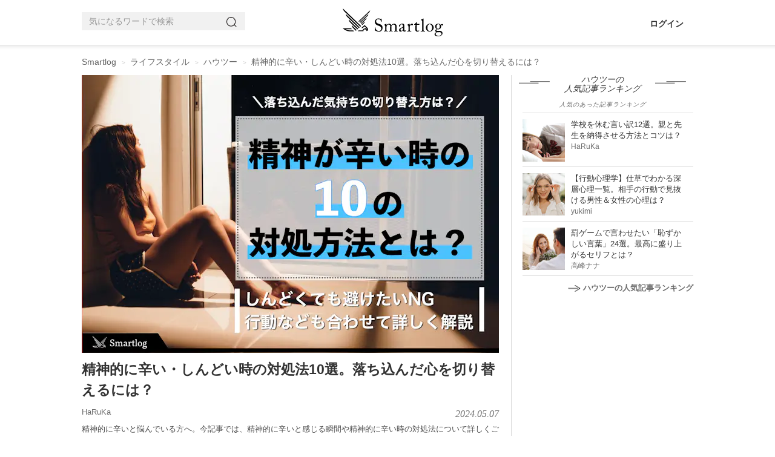

--- FILE ---
content_type: text/html; charset=utf-8
request_url: https://smartlog.jp/150704
body_size: 29676
content:
<!DOCTYPE html>
<html lang="ja">
<head>
  <meta charset="utf-8" />
  <title>精神的に辛い・しんどい時の対処法10選。落ち込んだ心を切り替えるには？ | Smartlog</title>
  <link href="//assets.smartlog.jp" rel="dns-prefetch" />
  <link href="//stat2.smartlog.jp" rel="dns-prefetch" />
  <link href="//smartlog-stat2.imgix.net" rel="dns-prefetch" />
  <link href="//www.googletagmanager.com" rel="dns-prefetch" />
  <link href="//adservice.google.co.jp" rel="dns-prefetch" />
  <link href="//partner.googleadservices.com" rel="dns-prefetch" />
  <link href="//tpc.googlesyndication.com" rel="dns-prefetch" />
  <link href="//pagead2.googlesyndication.com" rel="dns-prefetch" />
  <link href="//securepubads.g.doubleclick.net" rel="dns-prefetch" />
  <link href="//googleads.g.doubleclick.net" rel="dns-prefetch" />
  <link as="image" fetchpriority="high" href="https://smartlog-stat2.imgix.net/uploads/content/piece/2021/6/tncip4/%E3%82%B9%E3%82%AF%E3%83%AA%E3%83%BC%E3%83%B3%E3%82%B7%E3%83%A7%E3%83%83%E3%83%88_2021-06-20_16.37.23.jpg?w=689&amp;h=459&amp;fit=crop&amp;auto=compress&amp;fm=webp&amp;q=35" rel="preload" type="image/webp" />
  <meta content="IE=edge" http-equiv="X-UA-Compatible" />
  <meta content="精神的に辛いと悩んでいる方へ。今記事では、精神的に辛いと感じる瞬間や精神的に辛い時の対処法について詳しくご紹介します。" itemprop="description" name="description" />
  <meta content="ハウツー, ライフスタイル" itemprop="keywords" name="keywords" />
  <meta content="width=device-width, initial-scale=1.0, maximum-scale=5.0, user-scalable=yes" name="viewport" />
  <meta content="SHgLrckypF_4DxvesxzJ9a-RwXxeUJUznmr0AMbPnzM" name="google-site-verification" />
  <meta content="vyweo6i5bt1vvgizgiec38a2flgo8j" name="facebook-domain-verification" />
  <meta content="no-referrer-when-downgrade" name="referrer" />
  <meta content="精神的に辛い・しんどい時の対処法10選。落ち込んだ心を切り替えるには？ | Smartlog" property="og:title" />
  <meta content="article" property="og:type" />
  <meta content="https://smartlog.jp/150704" property="og:url" />
  <meta content="https://smartlog-stat2.imgix.net/uploads/content/piece/2019/4/s68-3h/shutterstock_1100198843.jpg?w=1200&h=630&fit=crop&auto=compress" property="og:image" />
  <meta content="Smartlog" property="og:site_name" />
  <meta content="精神的に辛いと悩んでいる方へ。今記事では、精神的に辛いと感じる瞬間や精神的に辛い時の対処法について詳しくご紹介します。" property="og:description" />
  <meta content="summary_large_image" name="twitter:card" />
  <meta content="https://smartlog-stat2.imgix.net/uploads/content/piece/2019/4/s68-3h/shutterstock_1100198843.jpg?w=1200&h=630&fit=crop&auto=compress" name="twitter:image" />
  <meta content="@Smartlog_" name="twitter:site" />
  <meta content="@Smartlog_" name="twitter:creator" />
  <link href="https://assets.smartlog.jp/favicon.ico?v=2018" rel="shortcut icon" />
  <link href="https://assets.smartlog.jp/apple-touch-icon-180x180.png" rel="apple-touch-icon" sizes="180x180" />
  <link href="https://assets.smartlog.jp/android-chrome-192x192.png" rel="icon" sizes="192x192" type="image/png" />
  <link href="https://smartlog.jp/150704" rel="canonical" />
  <style>*{
        -webkit-box-sizing:border-box;
        -moz-box-sizing:border-box;
        box-sizing:border-box;
    }
    html{
        font-family:sans-serif;
        -ms-text-size-adjust:100%;
        -webkit-text-size-adjust:100%
    }
    body{
        margin:0;
        font-family:"游ゴシック",YuGothic,"Helvetica Neue", Arial, "Hiragino Kaku Gothic ProN", "Hiragino Sans", Meiryo, sans-serif;
        font-size:14px;
        line-height:1.4;
        color:#333333;
        background-color:#ffffff;
        padding:0;
        width:100%
    }
    @media (max-width: 991px) {
        body {
            overflow-x: hidden
        }
    }
    article,
    aside,
    footer,
    header,
    main,
    menu,
    nav,
    section{
        display:block
    }
    @media (max-width: 991px){
        footer{
            padding:0 15px
        }
    }
    a{
        background-color:transparent;
        color:#333333;
        text-decoration:none
    }
    b{
        font-weight:bold
    }
    img{
        border:0;
        vertical-align:middle
    }
    p{
        margin:0 0 10px
    }
    ul{
        margin-top:0;
        margin-bottom:10px
    }
    h2{
        font-size: 16px;
        line-height: 1.1;
    }
    h3 {
        font-size: 20px;
    }
    @media (max-width: 991px){
        h3{
            padding-left:4px
        }
        h4{
            margin-left:10px
        }
    }
    u{
        font-size: 15px;
        font-weight: bold;
        color: #000;
        line-height: 28px;
        background-color: #e7e7e7;
        padding: 4px 2px 4px 4px;
        background: linear-gradient(transparent 55%, #d0ebff 0);
        text-decoration: none;
    }
    *:before,
    *:after{
        -webkit-box-sizing:border-box;
        -moz-box-sizing:border-box;
        box-sizing:border-box
    }
    .clearfix:before,
    .clearfix:after,
    .container-fluid:before,
    .container-fluid:after{
        content:" ";
        display:table
    }
    .clearfix:after,
    .container-fluid:after{
        clear:both
    }
    footer,
    .content-area{
        padding-left:0px;
        padding-right:0px;
    }
    #teaser{
        padding-left:0px;
        padding-right:0px;
    }
    
    @media (min-width:992px){
        .center-wrapper{
            background:#f4f4f4 url(https://smartlog-stat2.imgix.net/images/header-border-root.png) repeat-x top;
            top:-1px;
            padding:10px 0;
            margin-bottom:19px;
        }
        #teaser{
            margin:14px auto;
            max-width:1010px;
            overflow:hidden;
        }
    }
    
    @media (max-width: 991px){
        #teaser{
            width:100%;
            margin-top: 44px;
        }
    }
    .content-area{
        width:1010px;
        margin:0px auto;
        position:relative;
        float:none;
        clear:both
    }
    header{
        border-bottom:0
    }
    .win-font{
        font-family: "Open Sans","ヒラギノ角ゴ ProN W3","Hiragino Kaku Gothic ProN","メイリオ",Meiryo,sans-serif;
    }
    
    .container-fluid{
        margin-right:auto;
        margin-left:auto;
        padding-left:0px;
        padding-right:0px;
    }
    
    .hidden{
        display: none;
    }
    
    @media (min-width: 992px){
        nav#navbar-container{
            height: 75px;
            width: 1010px;
            margin-right: auto;
            margin-left: auto;
        }
    
        nav#navbar-container .pc-search{
            position: relative;
            padding: 0;
            float: left;
            margin-top: 20px;
            width: 270px;
        }
    
        nav#navbar-container .logo{
            position: absolute;
            top: 14px;
            left: calc(50% - 74px);
        }
    
        nav#navbar-container .pc-account{
            float: right;
            right: 0px;
            margin: 30px 16px 0 0;
        }
    
        nav#navbar-container .pc-account a{
            margin-left: 10px;
            font-weight: bold;
        }
    }
    
    @media (max-width: 991px){
    
        nav#navbar-container{
            height: 44px;
            padding: 0;
            width: 100%;
            z-index: 200000;
            background-color: #fff;
        }
    
        nav#navbar-container .hamburger-menu{
            position: relative;
            float: left;
            top:12px;
            left: 16px;
        }
    
        nav#navbar-container .logo{
            position: absolute;
            left: calc(50% - 58px);
            padding-top:6px;
        }
    
        nav#navbar-container .notification{
            float: right;
            position: relative;
        }
    
        nav#navbar-container .indexBtn{
            display: block;
            float: right;
            margin: 8px 8px 0 0;
        }
    
        nav#navbar-container .indexBtn a{
            display: block;
            border: 1px solid #000;
            padding:5px;
            font-size: 12px;
            box-sizing: border-box;
            background: #000;
            color: #fff;
        }
    
        nav#navbar-container .indexBtn a:hover{
            text-decoration: none;
        }
    }
    
    #slide-menu {
        position: fixed;
        top: 0;
        left: 0;
        min-width: 170px;
        width: 320px;
        height: 100%;
        background-color: #000;
        transform: translateX(-100%);
        transition: transform 0.3s ease;
        overflow-y: scroll;
        color: #fff;
        padding: 10px;
    }
    
    #slide-menu a{
        color: #fff;
    }
    
    #slide-menu.show {
        transform: translateX(0%);
    }
    
    .menu-auth{
        margin: 20px 0 20px 4px;
    }
    
    .menu-auth .auth-button{
        padding: 6px 20px;
        border: 1px solid #fff;
        font-size: 11px;
        margin-right: 10px;
    }
    
    .search-input{
        width: 90%;
        border: none;
        font-size: 11px;
        color: #000;
        border-radius: 0;
        background-color: #f1f1f1;
        height: 30px;
        padding: 6px 12px;
        line-height: 1.4;
        margin-left: 4px;
    }
    
    .menu-items{
        margin-top: 10px;
    }
    
    .menu-items ul{
        list-style: none;
        margin: 0;
        padding: 0;
    }
    
    .menu-items ul li{
        border-top: 0;
        border-bottom: 1px solid #222;
        background-repeat: no-repeat;
        background-size: 20px auto;
        background-position: 4px;
        box-sizing: border-box;
        padding-left: 15px;
        height: 42px;
    }
    
    .menu-items ul li a{
        display: block;
        padding: 10px;
        color: #fff;
        vertical-align: middle;
        margin-left: 10px;
    }
    input.form-control{
        border-radius:0;
        background-color:#f1f1f1
    }
    .searchButton{
        width:17px;
        height:17px;
        border:0;
        padding:0;
        position:absolute;
        top:7px;
        right:8px
    }
    @media (min-width:992px){
        .searchButton{
            right:6px;
            background:url(https://smartlog-stat2.imgix.net/images/icons/icon_search.png) no-repeat!important;
            background-size:18px 18px!important;
            position: absolute;
            top: 7px;
            width: 17px;
            height: 17px;
            border: 1px solid transparent;
            white-space: nowrap;
            padding: 6px 12px;
            font-size: 14px;
            line-height: 1.4;
            border-radius: 4px;
            touch-action: manipulation;
            display: inline-block;
            margin-bottom: 0;
            font-weight: normal;
            text-align: center;
            vertical-align: middle;
        }
    }
    .form-group{
        margin-bottom:15px
    }
    .form-control{
        border:none;
        background-color:#eee;
        display:block;
        width:100%;
        height:30px;
        padding:6px 12px;
        font-size:14px;
        line-height:1.4;
        color:#999999
    }
    .form-control::-moz-placeholder{
        color:#999999;
        opacity:1
    }
    .form-control:-ms-input-placeholder{
        color:#999999
    }
    .form-control::-webkit-input-placeholder{
        color:#999999
    }
    @media (max-width: 991px) {
        #smlg-search {
            position: fixed;
            top: 90px;
            left: -320px;
            width: 320px !important;
            z-index: 1000000 !important;
            border: 0;
            background-color: #000;
            height: 48px;
            display: block;
            opacity: 0;
            visibility: hidden;
            transition: all 0.1s linear;
        }
        #smlg-search.active {
            opacity: 1;
            visibility: visible;
            left:0;
        }
        #fixed-header{
            position: absolute;
            top: inherit;
            left: inherit;
            width: 100%;
            z-index:200;
        }
        #fixed-header.fixhead{
            position: fixed;
            top: 0;
            left:0;
            width: 100%;
            height: auto;
            backface-visibility:hidden;
            transition: all 0.3s ease;
        }
        #fixed-header.fixhead.apphide{
            top: -78px;
        }
        .searchButton {
            background: none !important
        }
    
        input.form-control{
            width:100%
        }
        #app-foot-link-icon{
            float: right;
            position:relative;
            top: 9px;
            left: -12px;
        }
        
        #app-foot-link-icon2{
            float: right;
            position:relative;
            top: 9px;
            left: -12px;
        }
        
        #app-foot-link-icon2:after {
            content:attr(data-badge);
            font-family: "Helvetica Neue",Arial,"Hiragino Kaku Gothic ProN","Hiragino Sans",'ヒラギノ角ゴ ProN W3', 'Courier New', Courier, monospace;
            position:absolute;
            top:-6px;
            right:-6px;
            font-size:10px;
            background:#C92606;
            color:white;
            width:12px;
            height:12px;
            text-align:center;
            line-height:12px;
            border-radius:50%;
            -webkit-border-radius:50%;
            -moz-border-radius:50%;
            -ms-border-radius:50%;
            -o-border-radius:50%;
        }
    }
    .col-md-c3,
    .col-md-ct{
        position:relative;
        min-height:1px;
        padding-left:15px;
        padding-right:15px
    }
    @media (min-width:992px){
        .col-md-c3,
        .col-md-ct{
            float:left
        }
        .col-md-c3{
            width: 300px;
        }
        .col-md-ct{
            width: 710px;
        }
    }
    section header{
        border:0;
        padding:0
    }
    section header h2{
        font-size:16px;
        margin:4px 0 1px;
        font-weight:bold
    }
    #newArticles h2,
    #premiumArticles h2,
    #accessRankingCategory h2{
        background-size:51px 4px;
        text-align:center;
        font-style:italic;
        font-family:"Times New Roman";
        font-weight:normal
    }
    #newArticles h2 a,
    #premiumArticles h2 a{
        font-size:16px;
        font-weight:normal
    }
    #newArticles p,
    #premiumArticles p,
    #accessRankingCategory p{
        font-size:10px;
        text-align:center;
        font-style:italic;
        letter-spacing:1px;
        margin-bottom:6px
    }
    #accessRankingCategory p{
        margin: 0 0 6px 0;
        color: #666666;
    }
    #accessRanking.sidelist footer span,
    #newArticles.sidelist footer span,
    #premiumArticles.sidelist footer span{
        padding-left:4px;
        font-size:12px
    }
    
    @media (min-width: 992px) {
        section#premiumArticles.sidelist footer a,
        section#newArticles.sidelist footer a{
            display:inherit;
            float:right
        }
    }
    @media (max-width:991px) {
        .sidelist footer span {
            padding-left: 0
        }
    }
    section header p{
        margin:0;
        font-size:14px;
        color:#666666;
    }
    section main li{
        position:relative;
        border-bottom:1px solid #eeeeee;
        padding:12px 10px 8px 0;
        padding-left:0;
        list-style:none;
    }
    @media (min-width:992px){
        section main li{
            border-bottom:1px solid #dedede
        }
    }
    aside{
        padding:0!important
    }
    aside h2{
        line-height: 1.1;
    }
    .sidelist{
        padding:0 0 10px
    }
    .sidelist h2{
        padding-top:0;
        margin-top: 0;
    }
    @media (min-width: 992px){
        #mainContents .sidelist {
            padding: 0;
        }
    }
    .sidelist .sidelist-title{
        font-size:13px;
        line-height:18px;
    }
    .sidelist .sidelist-title h3{
        font-size:13px;
        line-height:18px;
        margin:0;
    }
    .sidelist .sidelist-title a{
        color:#333;
        font-weight: normal;
    }
    .sidelist a{
        font-size:13px;
        line-height:18px
    }
    .sidelist .userName{
        margin-top:0px;
        font-size:12px;
        color:#6c6c6c;
        bottom:0
    }
    
    @media (max-width: 991px){
        .sidelist .userName{
            margin-top:10px;
        }
    }
    .sidelist .number{
        font-weight:bold
    }
    .sidelist a{
        color:#6c6c6c;
        font-size:13px;
    }
    .sidelist .userName a{
        font-size:11px;
        top: 1px;
    }
    
    
    ul.loop-article-min-h80{
        list-style: none;
        margin: 0;
        padding: 0;
    }
    
    ul.loop-article-min-h80 li{
        margin: 0;
        display: flex;
        height: 102px;
        padding: 10px 0 8px 0;
        border-bottom: 1px solid #dedede;
    }
    
    ul.loop-article-min-h80 li h3{
        height: 65px;
        padding: 0;
        margin: 0;
        font-size: 13px;
        line-height: 18px;
        font-weight: normal;
    }
    
    ul.loop-article-min-h80 li h3.with-description{
        height: inherit;
    }
    
    ul.loop-article-min-h80 li h3 a{
        color: #333;
    }
    
    ul.loop-article-min-h80 li:first-child{
        border-top: 1px solid #d9d9d9;
    }
    
    .loop-article-min-h80-text{
        margin-left: 10px;
        width: 100%;
    }
    
    .loop-article-min-h80 .userName{
        margin-top:0px;
        font-size:12px;
        color:#6c6c6c;
        bottom:0;
        text-align: right;
    }
    .loop-article-min-h80 .userName a{
        font-size:11px;
        top: 1px;
    }
    
    @media (max-width:991px) {
        .sidelist a {
            font-size: 13px
        }
        .loop-article-min-h80 a {
            font-size: 14px
        }
        .sidelist .sidelist-title h3{
            padding-left:0;
        }
    }
    .sidelist .thumb{
        position:relative;
        height:65px
    }
    .sidelist .thumb img{
        width:80px;
        height:80px
    }
    .sidelist .thumb65 .thumb img{
        width:70px;
        height:70px
    }
    .sidelist .thumb65 .thumb .new{
        position: absolute;
        top: 0;
        left: 0;
        width: 32px;
        height: 32px;
    }
    .sidelist h4{
        font-size:14px;
        margin:0;
        width:100%
    }
    .col-md-c3 .sidelist h4{
        margin:0!important;
        height:inherit
    }
    .sidelist footer{
        margin:0
    }
    .sidelist footer a{
        display:block;
        text-align:right;
        font-weight:bold
    }
    .sidelist footer img{
        margin-right:4px
    }
    @media (max-width:991px){
        .sidelist .sub{
            margin-top:3px!important
        }
        .col-md-c3 .sidelist h4 {
            margin-bottom: 8px !important
        }
    }
    @media (min-width:992px){
        #mainContents .sidelist main{
            margin:0
        }
    }
    @media (max-width:991px) {
        #articleContents,
        #loginContents{
            padding-top: 122px !important;
            margin-top: 0 !important;
        }
        #articleContents.appNoneCont,
        #loginContents.appNoneCont{
            padding-top: 44px !important;
            margin-top: 0 !important;
        }
    }
    @media (max-width: 991px){
        .content-area{
            width:100%!important;
            padding:5px 15px 0 15px;
        }
        #topContents .content-area{
            padding: 0;
        }
    }
    main.thumb65 ul li{
        height:90px;
        padding:10px 10px 8px 0
    }
    .thumb img.new{
        position:absolute;
        top:0;
        left:0;
        width:32px !important;
        height:32px !important;
    }
    @media screen and (max-width:480px){
        .col-md-c3 .sidelist h4{
            margin:10px 0 5px;
            min-height:35px
        }
    }
    @media (max-width:360px){
        .sidelist h4{
            margin:6px 0 0 0
        }
    }
    #mainContents .star{
        display: inline-block;
        padding-left:20px;
        background:url(https://smartlog-stat2.imgix.net/images/icons/icon_heart.png) no-repeat 5px;
        background-size:10px;
        font-weight:normal
    }
    @media (max-width: 991px){
        #mainContents{
            padding-right:0px;
            padding-left:0px;
        }
        #mainContents section:not(#globalNav) {
            padding: 0 20px 20px 20px
        }
        #category-children, #accessRankingCategory{
            margin: 10px 0 19px 0;
            padding: 0 20px
        }
        #category-children h2, #accessRankingCategory h2 {
            margin-bottom: 10px;
        }
    }
    @media (min-width:992px){
        #mainContents{
            padding-right:20px;
            margin-top:0px;
            padding-left:0px;
            border-right:1px solid #d9d9d9
        }
        #mainContents .sub{
            clear:both;
            float:none
        }
        #mainContents header{
            border-left:none;
            padding:0 0 10px
        }
        #mainContents header h3{
            float:left
        }
        #mainContents header p:not(.description){
            margin-top:4px;
            float:right
        }
    }
    #item section{
        margin-bottom: 20px;
    }
    
    #item #mainContents section{
        padding: 0;
    }
    
    #newArticles, #premiumArticles{
        margin-bottom:20px
    }
    @media (min-width:992px) {
        #newArticles, #premiumArticles {
            margin-bottom: 40px
        }
    }
    
    #newArticles h2,
    #premiumArticles h2{
        background:url(https://smartlog-stat2.imgix.net/images/h3.png) right 34px bottom 8px no-repeat,url(https://smartlog-stat2.imgix.net/images/h3.png) left 34px bottom 8px no-repeat;
        background-size:51px 4px;
    }
    #newArticles ul li:first-child, #premiumArticles ul li:first-child, #accessRankingCategory ul li:first-child{
        border-top:1px solid #dddddd
    }
    @media (max-width:991px) {
        #newArticles main,
        #premiumArticles main,
        #accessRankingCategory {
            margin: 0;
        }
    }
    #accessRankingCategory h2{
        width:100%;
        background:url(https://smartlog-stat2.imgix.net/images/h3.png) right 18px bottom 8px no-repeat,url(https://smartlog-stat2.imgix.net/images/h3.png) left 18px bottom 8px no-repeat;
        background-size:51px 4px
    }
    @-ms-viewport{
        width: device-width
    }
    
    ul.wpp-list{
        position: relative;
        padding-left: 0;
        margin-left: 18px;
    }
    
    ul.wpp-list a.thumb{
        position: relative;
        height: 70px;
    }
    
    ul.wpp-list li{
        list-style: none;
        border-bottom: 1px solid #dddddd;
        height: 90px;
        padding: 10px 10px 8px 0;
        display: flex;
    }
    
    ul.wpp-list li a.thumb img{
        width: 70px;
        height: 70px;
    }
    
    ul.wpp-list li .sidelist-title{
        padding-left: 10px;
    }
    
    @media (max-width:991px) {
        ul.wpp-list li .sidelist-title{
            padding-left: 10px;
        }
        
    }
    
    .wpp-list-index{
        text-align: right;
        font-weight: bold;
    }
    .wpp-list-index img{
        margin-right: 4px;
    }
    
    @media (max-width:991px) {
        ul.wpp-list{
            padding-left: 0;
            margin-left: 0;
        }
        ul.wpp-list li{
            height: 100px;
        }
        ul.wpp-list li a.thumb img {
            width: 80px;
            height: 80px;
        }
        ul.wpp-list li .sidelist-title a{
            font-size: 14px;
        }
        .wpp-list-index{
            text-align: center;
            border: 1px solid #000;
            padding: 10px;
            color: #333333;
            margin-bottom: 50px;
        }
        
    }
    
    #header-border{
        background: #fff url(https://smartlog-stat2.imgix.net/images/header-border.png) repeat-x bottom;
        background-position: 0 74px;
    }
    
    #breadcrumb {
        padding: 4px 0;
        color: #666666;
        position: relative;
        width: 1010px;
        margin: 6px auto 0 auto;
    }
    .breadcrumb {
        padding: 8px 15px;
        margin-bottom: 0px;
        list-style: none;
        border-radius: 4px;
        color: #666666;
    }
    .breadcrumb li {
        display: inline-block;
    }
    .breadcrumb>li+li:before {
        content: "> ";
        font-size: 10px;
        padding: 0 5px;
        color: #cccccc;
    }
    #breadcrumb a {
        color: #666666;
    }
    @media (min-width: 992px){
        ul.breadcrumb {
            margin-top: 0;
            margin-bottom: 0;
            padding-right: 0;
            padding-left: 0;
        }
    }
    #articleContents{
        width: 1010px !important;
        margin: 0px auto 20px auto !important;
        position: relative;
        float: none !important;
        clear: both;
    }
    #article {
        margin: 0;
    }
    #article h1 {
        margin-top: 10px;
        margin-bottom: 10px;
        font-size: 23px;
        font-weight: bold;
        line-height: 34px;
    }
    #article .description{
        float: none !important;
        color: #494949;
    }
    #article ul li{
        line-height: 28px;
        font-size: 15px;
    }
    #article li a{
        text-decoration: underline;
        color: #044cec;
    }
    #category-children ul.tags{
        list-style: none;
        padding: 0;
    }
    #category-children .tags a{
        background: #f1f1f1;
        padding: 7px 10px;
        margin: 0 4px 4px 0;
        color: #3b3b3b;
        word-break: keep-all;
        display: block;
        float: left;
    }
    @media (min-width: 992px){
        #article {
            padding-left: 0 !important;
        }
        #article .description{
            font-size: 13px;
            line-height: 22px;
            margin-bottom: 16px;
        }
    }
    @media (max-width: 991px){
        #articleContents {
            width: 100% !important;
            padding-left:20px;
            padding-right:20px;
        }
        #articleContents #mainContents section:not(#globalNav) {
            padding: 0;
            border: 0;
        }
        #article {
            padding: 0 0 10px 0 !important;
        }
        #article h1 {
            margin-top: 10px;
            font-size: 19px;
            line-height: 28px;
        }
        #article .description {
            margin-bottom: 10px;
            font-size: 13px;
            line-height: 22px;
        }
    }
    a.userNameText {
        padding: 4px 4px 4px 0;
        font-size: 13px;
        color: #6c6c6c;
    }
    #article .other {
        clear: both;
        margin: 8px 0;
    }
    .sponsor-box {
        display:flex; 
        justify-content: space-between; 
        align-items: center;
        margin-top: 4px;
    }
    
    .sponsor-box .sponsor-title {
        font-size: 11px; 
        color: #6c6c6c; 
        margin-right: 1em;
    }
    
    .sponsor-mark {
        margin-left: 0.2em;
        font-size: 12px;
        padding: 0 0.5em;
        border: solid 0.5px #888888;
        color: #888888;
    }
    #article .metaDate {
        float: right;
        top: 2px;
        position: relative;
        font-family: "Times New Roman";
        font-size: 16px;
        font-style: italic;
        color: #6c6c6c;
        text-transform: uppercase;
        -webkit-font-smoothing: antialiased;
    }
    #article #fav-count{
        font-size: 12px;
        color: #6c6c6c;
    }
    #article p:first-child {
        float: none !important;
        margin: 0 !important;
    }
    #article p.date {
        font-family: "Times New Roman";
        font-size: 14px;
        float: left;
        font-style: italic;
        color: #6c6c6c;
        margin-top: 20px;
        text-transform: uppercase;
        -webkit-font-smoothing: antialiased;
        -moz-osx-font-smoothing: grayscale;
    }
    
    #article #article-hero{
        margin-bottom: 10px;
    }
    
    #article #article-hero img{
        width: 100%;
    }
    
    @media (min-width: 992px){
    
        #article #article-hero{
            width: 689px;
            height: 459px;
        }
    }
    
    #article .smlg-item{
        margin-bottom: 18px;
    }
    
    .fav_heart{
        line-height: 0;
        margin-right: 5px;
    }
    .fav_heart svg{
        width: 13px;
        height:auto;
        fill: #6c6c6c;
    }
    .ico-heart-red svg{
        fill: #E71E19;
    }
    .fav_heart {
        vertical-align: middle;
        line-height: 0;
        margin-right: 4px;
        display: inline-block;;
        padding: 0;
    }
    .fav_heart svg{
        width: 11px;
        top: -1px;
        position: relative;
    }
    
    #supervisor{
        border: 1px solid #e0e0e0;
        margin-bottom: 20px;
    }
    
    #supervisor p,
    #supervisor a,
    #supervisor .kuro,
    #supervisor li
    {
        font-size: 11.5px;
        line-height: 1.4;
    }
    
    #supervisor p{
        margin-bottom: 0;
    }
    
    #supervisor #supervisor_box{
        display: flex;
    }
    
    #supervisor #supervisor_image{
        margin: 10px 10px 0 10px;
    }
    
    #supervisor #supervisor_image img{
        border-radius: 90px;
    }
    
    #supervisor #supervisor_text{
        margin: 10px 10px 0 0;
    }
    
    #supervisor #supervisor_summary{
        font-size: 17px;
        font-weight: bold;
        margin-bottom: 6px;
    }
    
    #supervisor #supervisor_title{
        font-size: 13px;
        font-weight: bold;
    }
    
    #supervisor #supervisor_name{
        font-size: 13px;
        font-weight: bold;
    }
    
    #supervisor #supervisor_profile{
        font-size: 11.5px;
        margin-top: 6px;
    }
    
    #supervisor #supervisor_description{
        font-size: 11.5px;
        margin: 0 10px 10px 10px;
    }
    
    #supervisor hr{
        margin: 10px;
    }
    
    @media (min-width: 992px){
        .ico-heart {
            font-size: 14px;
            padding: 11px 0;
        }
    }
    @media (max-width: 991px){
        .sidelist .sub {
            margin-top: 3px !important;
        }
        .sidelist .sub a {
            font-size: 13px;
        }
        a.userNameText {
            padding: 0;
            margin-right: 4px;
        }
        .fav_heart{
            margin-right: 6px;
        }
        .fav_heart svg{
            width: 11px;
        }
        .fav_heart svg{
            width: 10px;
        }
    }
    
    article .wp {
        font-size: 17px;
    }
    #article p {
        font-size: 15px;
        line-height: 25.5px;
        margin: 0 0 18px 0;
    }
    #article p:empty {
        visibility: hidden;
        margin: 0;
    }
    #article p.p-img {
        font-size: 16px;
        line-height: 28px;
        margin: 0 0 6px 0;
    }
    img.size-size-B {
        height: 100%;
        max-width: 100%;
        padding: 0;
        font-size: 15px;
        line-height: 25.5px;
        margin: 0 0 6px 0;
    }
    #article p a {
        color: #044cec;
        text-decoration: underline;
    }
    article b,
    article strong {
        font-size: 100%;
        font-weight: bold;
        color: #000;
        line-height: 28px;
        background-color: #e7e7e7;
        padding: 4px 2px 4px 4px;
    }
    article h2 {
        font-size: 23px;
        line-height: 32px;
        padding: 12px 0 12px 4px;
        font-weight: bold;
        background: url(https://smartlog-stat2.imgix.net/images/h2-border-top.png) top repeat-x;
        border-top: 0;
        border-bottom: 1px solid #000;
        color: #000;
        margin-top: 20px;
        margin-bottom: 24px;
    }
    article h3 {
        font-size: 19px;
        font-weight: bold;
        clear: both;
        margin: 0;
        padding: 14px 0;
        background: transparent;
        color: #000;
        line-height: 32px;
        position: relative;
        border-top: 1px solid #ccc;
    }
    article h3:after {
        content: ".";
        line-height: 0;
        display: block;
        overflow: hidden;
        position: absolute;
        top: -1px;
        width: 16%;
        border-top: 1px solid #000000;
    }
    @media (max-width: 991px){
    
        #article #article-hero{
            min-height: 223px;
            height: 260px;
        }
        #article p {
            padding: 0;
            font-size: 15px;
        }
        article h2 {
            font-size: 18px;        
            padding: 10px 0 10px 4px;
        }
        article h3 {
            font-size: 16px;
            padding: 10px 0;
            line-height: 28px;
        }
        article span.mokuji-tobi{
            position: absolute;
            margin-top: -70px;
        }
    }
    
    article#article .item-scroll-overflow{
        /*overflow-y:scroll;*/
        overflow-x:scroll;
    }
    
    article#article table.item-scroll {
        width: 689px;
        counter-reset: rank;
    }
    
    @media (max-width: 991px){
        article#article table.item-scroll {
            width: 420px;
        }
    }
    
    article#article table.item-scroll th,
    article#article table.item-scroll td {
        font-size: 12px;
        vertical-align: middle;
        padding: 0 2px;
        border: 1px solid #e0e0e0;
    }
    
    article#article table.item-scroll tbody td{
        height: 55px;
    }
    
    article#article table.item-scroll tbody td:nth-child(4){
        padding-left:4px;
    }
    
    article#article table.item-scroll thead .fixed01,
    article#article table.item-scroll thead .fixed02{
        background-color: #ebebeb;
        color: #333;
        padding-left: 4px;
        border-right: 1px solid #fff;
    }
    
    article#article table.item-scroll thead th.fixed02:last-child{
        border-right: 1px solid #e0e0e0;
    }
    
    article#article table.item-scroll tr:nth-child(2n) {
        background-color: #fafafa;
    }
    
    article#article table.item-scroll .fixed01,
    article#article table.item-scroll .fixed02 {
        position: sticky;
        top: 0;
        left: 0;
        color: #000;
        background: #fff;
    }
    
    article#article table.item-scroll .fixed01:before {
        content: "";
        position: absolute;
        top: -1px;
        left: -1px;
        width: 100%;
        height: 100%;
    }
    article#article table.item-scroll .fixed02:before {
        top: -1px;
        left: -1px;
    }
    
    article#article table.item-scroll .fixed01 {
        z-index: 20;
        font-size:12px;
        font-weight: normal;
    }
    
    article#article table.item-scroll .fixed02 {
        z-index: 10;
        font-size:12px;
        font-weight: normal;
        height: 44px;
    }
    
    article#article table.item-scroll .item-scroll-img::before {
        content: "";
        position: absolute;
        z-index: 5;
        border-bottom: 22px solid transparent;
        border-left: 22px solid rgba(0,0,0,0.6);
    }
    
    article#article table.item-scroll .item-scroll-img1::before {
        border-left: 22px solid rgba(226,208,110,0.6);
    }
    
    article#article table.item-scroll .item-scroll-img2::before {
        border-left: 22px solid rgba(192,192,192,0.6);
    }
    
    article#article table.item-scroll .item-scroll-img3::before {
        border-left: 22px solid rgba(188,112,53,0.6);
    }
       
    article#article table.item-scroll .item-scroll-img::after {
        counter-increment: rank;
        content: counter(rank);
        font-style: italic;
        font-family: "Times New Roman, Oranienbaum";
        position: absolute;
        top: -1px;
        left: 2px;
        font-size: 6px;
        color: #fff;
        z-index: 8;
    }
       
    article#article table.item-scroll .item-scroll-img1::after {
        color: #000;
    }
    
    article#article table.item-scroll .fixed02 img{
        max-height: 55px;
        max-width: 55px;
    }
    
    article#article table.item-scroll .fixed02 img{
        object-fit: cover;
        position: absolute;
        top: 50%;
        left: 50%;
        transform: translate(-50%,-50%);
        -webkit-transform: translate(-50%,-50%);
        -moz-transform: translate(-50%,-50%);
        -ms-transform: translate(-50%,-50%);
        -o-transform: translate(-50%,-50%);
    }
    
    article#article table.item-scroll .item-scroll-title a{
        text-decoration: underline;
        color: #044cec;
    }
    
    article#article .item-scroll-overflow-tate{
        /*overflow-y:scroll;*/
        overflow-x:scroll;
    }
    
    article#article table.item-scroll-tate {
        width: max-content;
        counter-reset: rank;
    }
    
    @media (max-width: 991px){
        article#article table.item-scroll-tate {
            width: max-content;
        }
    }
    
    article#article table.item-scroll-tate a {
        color: #044cec;
        text-decoration: underline;
    }
    
    article#article table.item-scroll-tate th,
    article#article table.item-scroll-tate td {
        font-size: 14px;
        vertical-align: middle;
        padding: 0 2px;
        border: 1px solid #e0e0e0;
    }
    
    article#article table.item-scroll-tate tbody td{
        height: 55px;
        padding: 10px 12px;
        width: 200px;
    }
    
    article#article table.item-scroll-tate tbody tr.vertical-align-top td{
        vertical-align: top;
    }
    
    article#article table.item-scroll-tate tbody td:nth-child(4){
        padding-left:4px;
    }
    
    article#article table.item-scroll-tate thead .fixed01-tate,
    article#article table.item-scroll-tate tbody .fixed01-tate{
        background-color: #ebebeb;
        color: #333;
        padding-left: 4px;
        border-right: 1px solid #fff;
    }
    
    article#article table.item-scroll-tate thead tr{
        height: 150px;
    }
    
    article#article table.item-scroll-tate thead th.fixed04-tate:last-child{
        border-right: 1px solid #e0e0e0;
    }
    
    article#article table.item-scroll-tate tr:nth-child(2n) {
        background-color: #fafafa;
    }
    
    article#article table.item-scroll-tate .fixed01-tate,
    article#article table.item-scroll-tate .fixed04-tate {
        position: relative;
        top: 0;
        left: 0;
        color: #000;
        background: #fff;
    }
    
    article#article table.item-scroll-tate .fixed01-tate:before {
        content: "";
        position: absolute;
        top: -1px;
        left: -1px;
        width: 100%;
        height: 100%;
    }
    article#article table.item-scroll-tate .fixed04-tate:before {
        top: -1px;
        left: -1px;
    }
    
    article#article table.item-scroll-tate .fixed01-tate {
        z-index: 20;
        font-size:13px;
        font-weight: normal;
    }
    
    article#article table.item-scroll-tate .fixed04-tate {
        z-index: 10;
        font-size:12px;
        font-weight: normal;
    }
    
    article#article table.item-scroll-tate .item-scroll-img-tate::before {
        content: "";
        position: absolute;
        z-index: 5;
        border-bottom: 30px solid transparent;
        border-left: 30px solid rgba(0,0,0,0.6);
    }
    
    article#article table.item-scroll-tate .item-scroll-img1::before {
        border-left: 30px solid rgba(226,208,110,0.6);
    }
    
    article#article table.item-scroll-tate .item-scroll-img2::before {
        border-left: 30px solid rgba(192,192,192,0.6);
    }
    
    article#article table.item-scroll-tate .item-scroll-img3::before {
        border-left: 30px solid rgba(188,112,53,0.6);
    }
       
    article#article table.item-scroll-tate .item-scroll-img-tate::after {
        counter-increment: rank;
        content: counter(rank);
        font-style: italic;
        font-family: "Times New Roman, Oranienbaum";
        position: absolute;
        top: -1px;
        left: 2px;
        font-size: 12px;
        color: #fff;
        z-index: 8;
    }
       
    article#article table.item-scroll-tate .item-scroll-img1::after {
        color: #000;
    }
    
    article#article table.item-scroll-tate .pr-badge.item-scroll-img1::before {
        content: "";
        position: absolute;
        z-index: 5;
        border-bottom: 30px solid transparent;
        border-left: 30px solid #000;
    }
    article#article table.item-scroll-tate .pr-badge::after {
        content: 'PR';
        font-style: italic;
        font-family: "Times New Roman, Oranienbaum";
        position: absolute;
        top: -1px;
        left: 0px;
        font-size: 10px;
        color: #fff;
        z-index: 8;
    }
    
    article#article table.item-scroll-tate .item-scroll-title-tate a{
        text-decoration: underline;
        color: #044cec;
    }
    
    article#article table.item-scroll-tate a.btn-default-table-tate{
        background-color: #000;
        text-decoration: none;
        color: #ffffff;
    }
    
    article#article table.item-scroll-tate .fixed04-tate img,
    article#article table.item-scroll-tate .fixed04-tate video {
        max-height: 150px;
        max-width: 150px;
    }
    
    article#article table.item-scroll-tate .fixed04-tate img,
    article#article table.item-scroll-tate .fixed04-tate video {
        object-fit: cover;
        position: absolute;
        padding: 1px;
        top: 50%;
        left: 50%;
        transform: translate(-50%, -50%);
        -webkit-transform: translate(-50%, -50%);
        -moz-transform: translate(-50%, -50%);
        -ms-transform: translate(-50%, -50%);
        -o-transform: translate(-50%, -50%);
    }
    
    @media (max-width: 991px){
        #article .btn-default-table-tate {
            background-color: #000000;
            color: #fff;
            height: 30px;
            font-size: 12px;
            padding: 6px 10px;
            display: block;
            text-decoration: none;
            margin-bottom: 0;
            font-weight: normal;
            text-align: center;
            vertical-align: middle;
            -ms-touch-action: manipulation;
            touch-action: manipulation;
            background-image: none;
            border: 1px solid transparent;
            white-space: nowrap;
            line-height: 1.4;
            border-radius: 4px;
        }
        #article .btn-default-table-tate:after {
            position: relative;
            width: 11px;
            height: 11px;
            content: " ";
            background: url(https://smartlog-stat2.imgix.net/images/icon_item_arrow.png);
            background-size: contain;
            background-repeat: no-repeat;
            vertical-align: middle;
            display: inline-block;
            top: -1px;
            left: 6px;
        }
    }
    
    @media (max-width: 428px) {
    
        #article #article-hero{
            height: 250px;
        }
    }
    
    @media (max-width: 393px) {
    
        #article #article-hero{
            height: 230px;
        }
    }
    
    @media (max-width: 375px) {
    
        #article #article-hero{
            height: 220px;
        }
    }
    
    .sp_overlay {
        position: fixed;
        bottom: 0;
        width: 100%;
        padding-bottom: env(safe-area-inset-bottom);
        z-index: 2147483647;
        background-color: #fff;
        display: flex;
        justify-content: center;
    }
    
    @media screen and (max-width: 991px) {
        span.article_social_fav{
            font-size: 12px;
            color: #000;
        }
    }
    
    #article ul{
        padding-left: 23px;
        margin-bottom: 10px;
        list-style: square;
    }
    
    #article .article-page-nav{
        display: block;
        background: #f0f0f0;
        border: 1px solid #e0e0e0;
        padding: 15px;
        -webkit-box-sizing: border-box;
        box-sizing: border-box;
        margin-bottom: 20px;
        position: relative;
    }
    
    #article .article-page-nav:before{
        content: "好きなところから読めます";
        font-size: 1.2em;
        padding: 0;
        border: 0;
        background: none;
        margin: 0;
        font-weight: bold;
    }
    #article .article-page-nav #indexPosAnc{
        display: block;
        position: absolute;
        top: -60px;
        left: 0;
        width: 0;
        height: 0;
        visibility: hidden;
    }
    #article .article-page-nav > h2{
        font-size: 1.2em;
        padding: 0;
        border: 0;
        background: none;
        margin: 0;
    }
    #article .article-page-nav > ul{
        margin-left: 10px;
        padding: 0;
        margin-bottom: 1.5em;
    }
    #article .article-page-nav ul li ul{
        padding:0 0 0 1.25em;
        margin-bottom: 1em;
    }
    #article .article-page-nav ul li{
        list-style: none;
        font-size: 15px;
        line-height: 1.8em;
        padding: 8px 0 0 0;
        border-bottom: 0 none;
    }
    #article .article-page-nav > ul > li:last-child,
    #article .article-page-nav ul:last-of-type,
    #article .article-page-nav ul li ul:last-of-type{
        margin-bottom: 0;
    }
    @media (max-width:767px) {
        #article .article-page-nav{
            padding: 10px;
        }
        #article .article-page-nav > ul{
            padding-left:0;
        }
        #article .article-page-nav > h2{
            text-align: center;
        }
        #article .article-page-nav ul li{
            font-size: 13px;
            line-height: 1.8em;
        }
        #article .article-page-nav ul li ul{
            padding-left: 1em;
        }
    }
    
    
    @media (max-width:768px) {
        .ad{
            height: 310px;
            min-height: 310px;
        }
        #mokuji_btn {
            display: none;
            position: fixed;
            right: 0px;
            bottom: 130px;
            border: solid 1px #000;
            border-radius: 1em 0 0 1em;
            height: 40px;
            width: 160px;
            background-color: #000;
            color: #fff;
            z-index: 9999;
            padding: 10px 2em;
        }
        
        #mokuji_btn_text {
            display:flex; 
            justify-content: center; 
            width: 100%;
        }
        
    }
    
    .loop-article-min-h80 .thumb{
        position: relative;
    }
    
    .loop-article-min-h80 .thumb .new{
        position: absolute;
        top: 0;
        left: 0;
        width: 32px;
        height: 32px;
    }
    
    @media (max-width: 991px){
        .special-top #article .article-section {
            padding: 0px 20px !important;
        }
    }
    
    @media (min-width: 992px){
    
        #articleContents #accessRankingCategory h2{
            background: url(https://smartlog-stat2.imgix.net/images/h3.png) right 12px bottom 16px no-repeat, url(https://smartlog-stat2.imgix.net/images/h3.png) left 12px bottom 16px no-repeat;
            background-size: 51px 4px;
            font-size: 14px;
        }
    
        #articleContents #accessRankingCategory h2.oneline{
            background: url(https://smartlog-stat2.imgix.net/images/h3.png) right 12px bottom 6px no-repeat, url(https://smartlog-stat2.imgix.net/images/h3.png) left 12px bottom 6px no-repeat;
            background-size: 51px 4px;
        }
    }
    
    
    @media (max-width: 991px){
    
        #articleContents #accessRankingCategory h2{
            background: url(https://smartlog-stat2.imgix.net/images/h3.png) right 8px bottom 16px no-repeat, url(https://smartlog-stat2.imgix.net/images/h3.png) left 8px bottom 16px no-repeat;
            background-size: 51px 4px;
            margin: 20px 0 0 0;
        }
    
        #articleContents #accessRankingCategory h2.oneline{
            background: url(https://smartlog-stat2.imgix.net/images/h3.png) right 8px bottom 6px no-repeat,url(https://smartlog-stat2.imgix.net/images/h3.png) left 8px bottom 6px no-repeat;
            background-size: 51px 4px;
            margin: 20px 0 0 0;
        }
    }
    
    
    #article .kakoi{
        background-color: #f4f4f4;
        color: #333;
        padding-bottom: 20px;
        font-size: 17px;
    }
    
    #article .kakoi .kakoi-title{
        text-align: center;
        margin: 0 0 40px 0;
        padding: 20px 40px 0 40px;
        position: relative;
        color: #333;
        font-weight: bold;
    }
    
    #article .kakoi .kakoi-title:after {
        position: absolute;
        left: 50%;
        bottom: -20px;
        right: 0;
        margin-left: -23px;
        width: 45px;
        height: 2px;
        background: #333;
        content: " ";
    }
    
    #article .kakoi .kakoi-box{
        clear: both;
        padding: 10px;
        min-height: 34px;
        margin: 0px 40px;
    }
    
    #article .kakoi .kakoi-num{
        float: left;
        width: 60px;
        min-height: 34px;
        position: relative;
        top: -8px;
    }
    
    #article .kakoi .kakoi-num:before{
        content: "#";
        font-size: 24px;
    }
    
    #article .kakoi .kakoi-text{
        float: left;
        width: 70%;
        min-height: 34px;
    }
    
    #article .kakoi .kakoi-text a{
        color: #000080;
        text-decoration: underline;
    }
    
    @media (max-width: 991px){
        #article .kakoi{
            line-height: 24px;
            font-size: 15px;
        }
    
        #article .kakoi .kakoi-box{
            clear: both;
            padding: 10px 0 10px 10px;
            min-height: 34px;
            margin: 0px 6px;
        }
    
        #article .kakoi .kakoi-num{
            top: -2px;
            width: 40px;
        }
    
        #article .kakoi .kakoi-num:before{
            content: "#";
            font-size: 20px;
        }
    
        #article .kakoi .kakoi-text{
            float: left;
            width: 84%;
            min-height: 34px;
        }
    }
    
    #article .kakoi2 {
        position: relative;
        margin: 2em auto;
        padding: 8px 0px 8px 0px;
        width: 100%;
        border: solid 3px #000;
        border-radius: 6px;
        font-size: 15px;
        color: #333333;
        -webkit-border-radius: 6px;
        -moz-border-radius: 6px;
        -ms-border-radius: 6px;
        -o-border-radius: 6px;
    }
    
    #article .kakoi2 .kakoi2-title {
        position: absolute;
        display: inline-block;
        top: -14px;
        left: 6px;
        padding: 0 9px;
        height: 25px;
        line-height: 24px;
        vertical-align: middle;
        font-size: 14px;
        background: #000;
        color: #ffffff;
        font-weight: bold;
        border-radius: 10px;
        -webkit-border-radius: 10px;
        -moz-border-radius: 10px;
        -ms-border-radius: 10px;
        -o-border-radius: 10px;
    }
    
    #article .kakoi2 p {
        padding: 0px 20px;
        margin: 0;
    }
    #article .kakoi2 p .btn-default, #article .kakoi-custom .btn-default {
        margin-top: 18px;
    }
    
    #article .kakoi2 .kakoi2-tap, #article .kakoi-custom .kakoi-custom-tap{
        text-align: right;
        font-weight: bold;
        font-size: 11px;
    }
    
    #article .kakoi2 ol, #article .kakoi-custom ol{
        margin-top: 10px;
        padding-left: 22px;
        margin-bottom: 10px;
    }
    
    #article .kakoi2 ol li, #article .kakoi-custom ol li{
        margin-left: 16px;
        padding: 2px 0px 0px 4px;
        line-height: 32px;
        border-bottom: 0 none;
        font-size: 15px;
    }
    
    #article .kakoi2 ul, #article .kakoi-custom ul{
        margin: 8px 0 0 16px;
    }
    
    #article .kakoi-custom .btn-default {
        margin-right: 20px;
        margin-left: 20px;
    }
    
    #article .kakoi-custom p, #article .kakoi-custom img {
        padding: 0px 20px;
        margin-bottom: 18px;
    }
    
    @media (max-width: 991px){
        .kakoi2, .kakoi-custom {
            padding: 20px 6px 6px 10px;
        }
    
        #article .kakoi2 ol, #article .kakoi-custom ol{
            padding-left: 14px !important;
        }
    
        .kakoi2 ol li, .kakoi-custom ol li{
            margin-left: 0px;
        }
    
        #article .kakoi2 ul, #article .kakoi-custom ul{
            margin: 8px 0 0 10px;
        }
    
        #article .kakoi2 p:has(> .btn-default), #article .kakoi-custom p:has(> .btn-default) {
            display: flex;
            justify-content: center;
        }
        
    }
    
    @media (max-width: 375px){
        /* iPhone SE */
        #article .kakoi-custom > .btn-default{
            min-width: 270px;
        }
    }
    
    #article .kakoi-custom {
        position: relative;
        margin: 2em auto;
        padding: 20px 0px 6px 0px;
        width: 100%;
        border: solid 3px #000;
        border-radius: 6px;
        font-size: 15px;
        color: #333333;
        -webkit-border-radius: 6px;
        -moz-border-radius: 6px;
        -ms-border-radius: 6px;
        -o-border-radius: 6px;
    }
    
    #article .kakoi-custom.kakoi-boarder-red {
        border: solid 3px #c60262;
    }
    #article .kakoi-custom.kakoi-boarder-blue {
        border: solid 3px #1c83c9;
    }
    
    #article .kakoi-custom .kakoi-custom-title {
        position: absolute;
        display: inline-block;
        top: -14px;
        left: 6px;
        padding: 0 9px;
        height: 25px;
        line-height: 24px;
        vertical-align: middle;
        font-size: 14px;
        background: #000;
        color: #ffffff;
        font-weight: bold;
        border-radius: 10px;
        -webkit-border-radius: 10px;
        -moz-border-radius: 10px;
        -ms-border-radius: 10px;
        -o-border-radius: 10px;
    }
    
    #article .kakoi-custom.kakoi-boarder-red .kakoi-custom-title {
        background-color: #c60262;
    }
    #article .kakoi-custom.kakoi-boarder-blue .kakoi-custom-title {
        background-color: #1c83c9;
    }
    
    .kuro{
        font-size: 15px;
        color: #333333;
        font-weight: bold;
    }
    
    .og-link {
        border: 1px solid #B0B0B0;
        background-color: #f0f0f0;
        margin: 0 0 20px 0;
        padding: 20px;
        display: block;
        height: 140px;
    }
    @media (max-width: 991px){
        .og-link {
            padding: 8px;
            height: 103px;
        }
    }
    
    #article h4{
        background: url(https://smartlog-stat2.imgix.net/images/h4.png) no-repeat;
        background-size: 16px 16px;
        padding-left: 25px;
        margin-top: 10px;
        margin-bottom: 26px;
        font-size: 15px;
        font-weight: bold;
        line-height: 1.1;
        clear: both;
    }
    
    #article h5{
        background: url(https://smartlog-stat2.imgix.net/images/icons/icon_list.png) no-repeat left 50%;
        padding-left: 9px;
        margin-bottom: 26px;
        font-size: 15px;
        font-weight: bold;
    }
    
    #article .highlight-stars{
        color: #FFA60C;
    }
    
    .image-container {
        display: flex;
        justify-content: center;
        align-items: flex-start;
    }
    
    .image-container img {
        width: 45%;
        height: auto;
        margin: 0 10px 0 0;
    }
    
    @media (max-width: 991px){
    
        #article h4{
            margin: 0 0 16px 0;
            line-height: 24px;
            background-position: 0px 4px;
            font-size: 15px;
        }
        
        #article h5{
            padding-left: 9px;
            font-size: 15px;
            margin: 0 0 16px 0;
        }
    }
    
    /* pagination */
    #pagelink-box {
        margin: 20px 0;
    }
    #pagelink-box #pagination-list {
        display: flex;
        padding-left: 0;
    }
    #pagelink-box #pagination-list .pagination-item {
        list-style:none;
        border: solid 1px #000;
        padding: 0 0 0 0;
        text-align: center;
    }
    #pagelink-box .pagination-item[aria-current="page"] {
        background-color: #000;
        color: #fff;
    }
    #pagelink-box .pagination-item.pagination-support {
        flex: 2;
    }
    #pagelink-box .pagination-item.pagination-index {
        flex: 1;
    }
    #pagelink-box .pagination-item .pagination-link {
        text-decoration: none;
        color: #000;
        display: flex;
        justify-content: center;
        align-items: center;
    }
    
    #recommend-flex{
        display: flex;
        flex-wrap: wrap;
    }
    
    .recommend-box{
        width: 172px;
        height: 190px;
    }
    
    a.recommend-box{
        font-size: 14px;
        line-height: 1.4;
    }
    
    .recommend-box img{
        width:169px;
        height:101px;
    }
    
    
    
    .section-category-list {
        display: flex;
        flex-direction: column;
        justify-content: center;
        justify-items: stretch;
        text-align: center;
    }
    
    .section-category-list ul{
        display: flex;
        flex-wrap: wrap;
        justify-content: flex-start;
        list-style: none;
        width: 100%;
        padding: 0 0;
    }
    
    .section-category-list ul li {
        display: flex;
        justify-content: center;
        height: 100px;
        align-items: center;
        position: relative;
        background-size: cover;
        background-color: #000;
        opacity: 1.0;
    }
    
    .section-category-list ul li:before {
        content: '';
        position: absolute;
        top: 0;
        right: 0;
        left: 0;
        bottom: 0;
        background-color: rgba(0, 0, 0, 0.5);
    }
    
    .section-category-list ul li a{
        position: absolute;
        display: flex;
        width: 100%;
        height: 100%;
        align-items: center;
        justify-content: center;
        text-decoration: none;
    }
    
    .section-category-list ul li a span{
        color: #FFF;
        font-size: 18px;
        font-weight: bold;
    }
    
    @media (max-width: 991px) {
        .section-category-list h2#section-category-head-title {
            background: url(https://smartlog-stat2.imgix.net/images/h3.png) right 6px bottom 8px no-repeat, url(https://smartlog-stat2.imgix.net/images/h3.png) left 6px bottom 8px no-repeat;
            background-size: 51px 4px;
        }
    
        .section-category-list ul li {
            flex-basis: 49%;
            margin: 0 2% 2% 0;
        }
    
        .section-category-list ul li:nth-child(2n) {
            margin: 0 0 2% 0;
        }
    }
    
    @media (min-width: 992px) {
        .section-category-list ul li {
            flex-basis: 33%;
            margin: 0 0.5% 0.5% 0;
        }
    
        .section-category-list ul li:nth-child(3n) {
            margin: 0 0 0.5% 0;
        }
    }
    
    #pr-posts h2, #alikes h2 {
        background: url(https://smartlog-stat2.imgix.net/images/h3-middle.png) right 180px bottom 8px no-repeat, url(https://smartlog-stat2.imgix.net/images/h3-middle.png) left 180px bottom 8px no-repeat;
        background-size: 71px 5px;
        text-align: center;
        font-style: italic;
        font-family: "Times New Roman";
        font-size: 20px;
        font-weight: normal;
        line-height: 1.1;
    }
    
    @media (min-width: 992px) {
        #mainContents #pr-posts h2, #mainContents h2#alikes, #mainContents h2#recommends {
            margin: 20px 0 30px 0;
        }
    }
    
    h2#alikes, h2#recommends{
        background: url(https://smartlog-stat2.imgix.net/images/h3-middle.png) right 140px bottom 8px no-repeat, url(https://smartlog-stat2.imgix.net/images/h3-middle.png) left 140px bottom 8px no-repeat;
        background-size: 71px 5px;
        text-align: center;
        font-style: italic;
        font-family: "Times New Roman";
        font-size: 20px;
        font-weight: normal;
        clear: both;
    }
    
    .adunit {
    	height: 300px;
        width: 336px;
        margin-bottom: 10px;
    }
    .adbox {
        display: flex;
        justify-content: space-between;
    }
    
    
    #footer-enjoy{
        background-image: url("https://smartlog-stat2.imgix.net/images/footer-enjoy-2018-35.jpg?auto=compress,format&blend-color=000000&blend-alpha=30&q=30");
        background-size: cover;
        position: relative;
        width: 100%;
        height: 460px;
        clear: both;
    }
    
    .footer-enjoy-box{
        width: 100%;
        text-align: center;
    }
    
    .footer-enjoy-box img{
        margin-top: 100px;
    }
    
    .footer-enjoy-text{
        color: #fff;
        line-height: 30px;
        letter-spacing: 1px;
        margin: 20px auto;
        text-align: left;
        width: 540px;
    }
    
  </style>
  <style>
    article strong {
      background: linear-gradient(transparent 55%, #ffe1f2 0);
    }
  </style>    <script src="https://assets.smartlog.jp/assets/user-d106d85a11d4f8fb49974ba23583cd8f355a0ffa7268a624dc182c4ac472b7dd.js" defer="defer"></script>
      <script src="https://assets.smartlog.jp/assets/pc-e2daa6297e6d9af6a764a2674ae5e5eaa347c532820d52def3fb30d0a0fefd81.js" defer="defer"></script>
  
    
  <!-- Flux tag -->
  <script async="async" src="https://flux-cdn.com/client/smartlog/smartlog.min.js"></script>
  <script type="text/javascript">
      window.pbjs = window.pbjs || {que: []};
  </script>
  
  <!-- Google DFP -->
  <script async='async' src='https://securepubads.g.doubleclick.net/tag/js/gpt.js'></script>
  <script type="text/javascript">
      window.googletag = window.googletag || {cmd: []};
  </script>
  
  
  <!-- Call Prebid&TAM(UAM) -->
  <script type="text/javascript">
      window.fluxtag = {
          intersectionObserver: null,
          lazyAdUnits: [],
          lazyOption: { rootMargin: window.screen.height * 3 + "px" },
          failSafeTimeout: 3000,
          isFn: function (object) {
              var _t = 'Function';
              var toString = Object.prototype.toString;
              return toString.call(object) === '[object ' + _t + ']';
          },
          renderAds: function (lines, failSafeTimeout) {
              googletag.cmd.push(function () {
                  var failSafeTimeout = failSafeTimeout || window.fluxtag.failSafeTimeout;
                  var bidRequestTimeout = (failSafeTimeout - 500) > 0 ? failSafeTimeout - 500 : failSafeTimeout;
                  var refreshLines = [];
                  var params = (function () {
                      // GAMを呼び出したかを確認にするフラグ
                      var readyBids = {
                          amazon: false,
                          google: false,
                          prebid: false,
                      };
                      var definedSlots = [];
                      var adsInfo = {
                          gpt: {
                              slots: [],
                              displayDivIds : [],
                          },
                          aps: {
                              slots: [],
                              divIds: [],
                          },
                          pb: {
                              divIds: []
                          }
                      };
  
                      googletag.pubads().getSlots().forEach(function (slot) {
                          // 既にdefineSlotされていた場合
                          definedSlots[slot.getSlotElementId()] = slot;
                      });
  
                      lines.forEach(function(line) {
                          var divId = line.divId;
  
                          adsInfo.pb.divIds.push(divId);
  
                          refreshLines.push({
                              code: line.gpt.unitPath,
                              id: divId
                          });
  
                          if (definedSlots[divId]) {
                              adsInfo.gpt.slots.push(definedSlots[divId]);
                          } else {
                              var slot = googletag.defineSlot(line.gpt.unitPath, line.gpt.sizes, divId)
                                  .addService(googletag.pubads());
  
                              if (line.gpt.sizeMapping && line.gpt.sizeMapping.length > 0) {
                                  var sizeMapping = googletag.sizeMapping();
                                  line.gpt.sizeMapping.forEach(function(size) {
                                      sizeMapping.addSize(size[0], size[1]);
                                  });
                                  slot.defineSizeMapping(sizeMapping);
                              }
                              if (line.gpt.keyValues && line.gpt.keyValues.length > 0) {
                                  line.gpt.keyValues.forEach(function(param) {
                                      slot.setTargeting(param.key, param.value);
                                  });
                              }
                              adsInfo.gpt.slots.push(slot);
                              adsInfo.gpt.displayDivIds.push(divId);
                          }
  
                          // TAM並走枠の場合
                          if (!!line.aps) {
                              adsInfo.aps.slots.push({
                                  slotID: divId,
                                  slotName: line.aps.slotName,
                                  sizes: line.aps.sizes
                              });
                              adsInfo.aps.divIds.push(divId);
                          }
                      });
                      // APSの枠がない場合
                      if (adsInfo.aps.slots.length === 0) {
                          readyBids.amazon = true;
                      }
                      // Prebid、APSでオークション後に起動する関数 (GAMコール、広告Display)
                      var adServerSend = function () {
                          if (!readyBids.amazon || !readyBids.prebid) {
                              return;
                          }
                          if (!readyBids.google) {
                              readyBids.google = true;
                              adsInfo.gpt.displayDivIds.forEach(function(divId) {
                                  googletag.display(divId);
                              });
                              if (!!(pbjs.setTargetingForGPTAsync) && fluxtag.isFn(pbjs.setTargetingForGPTAsync)) {
                                  pbjs.que.push(function () {
                                      pbjs.setTargetingForGPTAsync(adsInfo.pb.divIds);
                                  });
                              }
                              if (adsInfo.aps.slots.length > 0 && !!(window.apstag) && fluxtag.isFn(window.apstag.fetchBids)) {
                                  window.apstag.setDisplayBids(adsInfo.aps.divIds);
                              }
                              googletag.pubads().refresh(adsInfo.gpt.slots);
                          }
                      };
                      // APSオークション後に起動する関数
                      var apsCallback = function () {
                          readyBids.amazon = true;
                          adServerSend();
                      };
                      // Prebidオークション後に起動する関数
                      var pbCallback = function () {
                          readyBids.prebid = true;
                          adServerSend();
                      };
                      // もしtimeout以内にPrebidが動作できなかった場合、最終的にGAMをコール
                      setTimeout(function () {
                          readyBids.amazon = true;
                          readyBids.prebid = true;
                          adServerSend();
                      }, failSafeTimeout);
  
                      return {
                          aps: {
                              slots: adsInfo.aps.slots,
                              callback: apsCallback,
                          },
                          prebid: {
                              callback: pbCallback,
                          }
                      };
                  })();
  
                  if (!!(window.pbFlux) && window.pbFlux.refresh && fluxtag.isFn(window.pbFlux.refresh)) {
                      // Prebid呼び出し
                      pbjs.que.push(function () {
                          window.pbFlux.refresh({
                              lines: refreshLines,
                              callback: params.prebid.callback,
                              timeout: bidRequestTimeout
                          });
                      });
                  } else {
                      params.prebid.callback();
                  }
  
                  if (params.aps.slots.length > 0 && !!(window.apstag) && fluxtag.isFn(window.apstag.fetchBids)) {
                      // APS呼び出し
                      window.apstag.fetchBids({
                          slots: params.aps.slots,
                          timeout: bidRequestTimeout
                      }, function (bids) {
                          params.aps.callback();
                      });
                  } else {
                      params.aps.callback();
                  }
              });
          },
          enableLazyLoad: function (lines) {
              if (!fluxtag.intersectionObserver) {
                  var options = {
                      root: null,
                      rootMargin: fluxtag.lazyOption.rootMargin,
                      threshold: [1],
                  };
                  var handleIntersect = function (entries, observer) {
                      entries.forEach(function (entry) {
                          if (entry.isIntersecting) {
                              var divId = entry.target.id;
                              fluxtag.renderAds(fluxtag.lazyAdUnits[divId]);
                              fluxtag.intersectionObserver.unobserve(entry.target);
                          }
                      });
                  };
                  fluxtag.intersectionObserver = new IntersectionObserver(
                      handleIntersect,
                      options
                  );
                  var observe = (function (lines) {
                      return function () {
                          lines.map(function (line, i) {
                              var el = document.getElementById(line.divId);
                              if (!!el) {
                                  fluxtag.intersectionObserver.observe(el);
                                  fluxtag.lazyAdUnits[line.divId] = [Object.assign({}, line)];
                              }
                          });
                      }
                  })(lines);
                  if (document.readyState === 'loading') {
                      document.addEventListener('DOMContentLoaded', observe);
                  } else {
                      observe();
                  }
              } else {
                  fluxtag.renderAds(lines);
              }
          }
      };
  </script>
  
  
  <!-- TAM(UAM) -->
  <script type='text/javascript'>
      ! function (a9, a, p, s, t, A, g) {
          if (a[a9]) return;
          function q(c, r) {
              a[a9]._Q.push([c, r])
          }
          a[a9] = {
              init: function () {
                  q("i", arguments)
              },
              fetchBids: function () {
                  q("f", arguments)
              },
              setDisplayBids: function () {},
              targetingKeys: function () {
                  return []
              },
              _Q: []
          };
          A = p.createElement(s);
          A.async = !0;
          A.src = t;
          g = p.getElementsByTagName(s)[0];
          g.parentNode.insertBefore(A, g)
      }("apstag", window, document, "script", "//c.amazon-adsystem.com/aax2/apstag.js");
      apstag.init({
          pubID: '71937510-3366-402d-9c0b-8217489d43b5',
          adServer: 'googletag',
          bidTimeout: 1e3
      });
  </script>
  
  
  <!-- Setting gpt -->
  <script type="text/javascript">
      googletag.cmd.push(function () {
          googletag.pubads().enableSingleRequest();
          googletag.pubads().disableInitialLoad();
          googletag.enableServices();
      });
  </script>
  
  <!-- Define ad and call flux tag -->
  <script type="text/javascript">
      googletag.cmd.push(function () {
          var lines = [
              {
                  divId: 'div-gpt-ad-1560852921484-0',
                  gpt: {
                      unitPath: '/21803611387/smartlog_pc_all_rightcolumn_rectangle',
                      sizes: [[1, 1], [300, 250], 'fluid']
                  },
                  aps: {
                      slotName: '/21803611387/smartlog_pc_all_rightcolumn_rectangle',
                      sizes: [[1, 1], [300, 250]]
                  }
              },
              {
                  divId: 'div-gpt-ad-1560853044318-0',
                  gpt: {
                      unitPath: '/21803611387/smartlog_pc_all_rightcolumnunderrankinglist_300x600_sticky',
                      sizes: [[1, 1], [300, 600], 'fluid']
                  },
                  aps: {
                      slotName: '/21803611387/smartlog_pc_all_rightcolumnunderrankinglist_300x600_sticky',
                      sizes: [[1, 1], [300, 600]]
                  }
              },
              {
                  divId: 'div-gpt-ad-1563259793392-0',
                  gpt: {
                      unitPath: '/21803611387/smartlog_pc_article_undersharebutton_728x90',
                      sizes: [[1, 1], [689, 90], 'fluid']
                  },
                  aps: {
                      slotName: '/21803611387/smartlog_pc_article_undersharebutton_728x90',
                      sizes: [[1, 1], [689, 90]]
                  }
              },
              {
                  divId: 'div-gpt-ad-1560853727784-0',
                  gpt: {
                      unitPath: '/21803611387/smartlog_pc_article_endofarticleright_rectangle',
                      sizes: [[1, 1], [336, 280], 'fluid']
                  },
                  aps: {
                      slotName: '/21803611387/smartlog_pc_article_endofarticleright_rectangle',
                      sizes: [[1, 1], [336, 280]]
                  }
              },
              {
                  divId: 'div-gpt-ad-1563523907169-0',
                  gpt: {
                      unitPath: '/21803611387/12_smartlog_pc_article_recommend',
                      sizes: [[1, 1], 'fluid']
                  },
                  aps: {
                      slotName: '/21803611387/12_smartlog_pc_article_recommend',
                      sizes: [[1, 1]]
                  }
              },
              {
                  divId: 'div-gpt-ad-1688009120611-0',
                  gpt: {
                      unitPath: '/21803611387/smartlog_pc_article_inarticleleft_rectangle',
                      sizes: [[1, 1], [336, 280], 'fluid']
                  },
                  aps: {
                      slotName: '/21803611387/smartlog_pc_article_inarticleleft_rectangle',
                      sizes: [[1, 1], [336, 280]]  
                  }
              },
              {
                  divId: 'div-gpt-ad-1688009216276-0',
                  gpt: {
                      unitPath: '/21803611387/smartlog_pc_article_inarticleright_rectangle',
                      sizes: [[1, 1], [336, 280], 'fluid']
                  },
                  aps: {
                      slotName: '/21803611387/smartlog_pc_article_inarticleright_rectangle',
                      sizes: [[1, 1], [336, 280]]
                  }
              },
              {
                  divId: 'div-gpt-ad-1689666586420-0',
                  gpt: {
                      unitPath: '/21803611387/smartlog_pc_article_inarticleleft2_rectangle',
                      sizes: [[1, 1], [336, 280], 'fluid']
                  },
                  aps: {
                      slotName: '/21803611387/smartlog_pc_article_inarticleleft2_rectangle',
                      sizes: [[1, 1], [336, 280]]  
                  }
              },
              {
                  divId: 'div-gpt-ad-1689666057588-0',
                  gpt: {
                      unitPath: '/21803611387/smartlog_pc_article_inarticleright2_rectangle',
                      sizes: [[1, 1], [336, 280], 'fluid']
                  },
                  aps: {
                      slotName: '/21803611387/smartlog_pc_article_inarticleright2_rectangle',
                      sizes: [[1, 1], [336, 280]]
                  }
              },
              {
                  divId: 'div-gpt-ad-1689666990684-0',
                  gpt: {
                      unitPath: '/21803611387/smartlog_pc_article_inarticleleft3_rectangle',
                      sizes: [[1, 1], [336, 280], 'fluid']
                  },
                  aps: {
                      slotName: '/21803611387/smartlog_pc_article_inarticleleft3_rectangle',
                      sizes: [[1, 1], [336, 280]]  
                  }
              },
              {
                  divId: 'div-gpt-ad-1689666694445-0',
                  gpt: {
                      unitPath: '/21803611387/smartlog_pc_article_inarticleright3_rectangle',
                      sizes: [[1, 1], [336, 280], 'fluid']
                  },
                  aps: {
                      slotName: '/21803611387/smartlog_pc_article_inarticleright3_rectangle',
                      sizes: [[1, 1], [336, 280]]
                  }
              }
  
          ];
          window.fluxtag.enableLazyLoad(lines);
      });
  </script>
  
  
  
  
  
  <!-- Global site tag (gtag.js) - Google Analytics -->
  <script async src="https://www.googletagmanager.com/gtag/js?id=G-SQT89L0PFL"></script>
  <script>
      window.dataLayer = window.dataLayer || [];
      function gtag(){dataLayer.push(arguments);}
      gtag('js', new Date());
  
      gtag('config', 'G-SQT89L0PFL');
  
      gtag('set', 'user_properties', {
          app: "web",
          premium_status: 'free'
      });
  </script>
  
  
  
  <script type="application/ld+json">
  {
      "@context": "https://schema.org",
      "@type": "Article",
      "headline": "精神的に辛い・しんどい時の対処法10選。落ち込んだ心を切り替えるには？",
      "description": "精神的に辛いと悩んでいる方へ。今記事では、精神的に辛いと感じる瞬間や精神的に辛い時の対処法について詳しくご紹介します。",
          "url": "https://smartlog.jp/150704",
          "image": [
          "https://smartlog-stat2.imgix.net/uploads/content/piece/2019/4/s68-3h/shutterstock_1100198843.jpg?w=1200&h=1200&fit=crop&auto=compress",
          "https://smartlog-stat2.imgix.net/uploads/content/piece/2019/4/s68-3h/shutterstock_1100198843.jpg?w=1200&h=900&fit=crop&auto=compress",
          "https://smartlog-stat2.imgix.net/uploads/content/piece/2019/4/s68-3h/shutterstock_1100198843.jpg?w=1600&h=900&fit=crop&auto=compress"
          ],
          "datePublished": "2019-04-12T01:19:16+09:00",
      "dateModified": "2024-05-08T16:22:40+09:00",
      "author": [
          {
              "@type": "Organization",
              "name": "Smartlog（スマートログ／スマログ）",
              "url": "https://smartlog.jp/"
          },
          {
              "@type": "Person",
              "name": "HaRuKa",
              "image": "https://smartlog-stat2.imgix.net/uploads/content/avatar/2021/8/20crna/shutterstock_1025708287.jpg?w=140&amp;h=140&amp;fit=crop&amp;auto=compress",
              "description": "関東在住の30代前半フリーライター。新しい情報を知ることが大好き。\n休みの日のルーティンは、映画鑑賞、カフェでの人間観察、SNSでの情報集め。\n人の心理に関することや、おすすめの映画など、幅広いジャンルを担当する予定です。",
              "url": "https://smartlog.jp/curators/haruka"
          }
      ],
      "editor": {
         "@type": "Person",
         "name": "Smartlog編集部",
         "image": "https://stat2.smartlog.jp/uploads/content/avatar/2017/11/ce1cbb16b5b8abdea3ffd942ec58c941/thumb_171031_SL_fb_profile.png",
         "description": "Smartlog編集メンバーが更新します。同性すらも惹き付けられるような、自由でクールなコンテンツを届けます。",
         "url": "https://smartlog.jp/curators/smartlog"
      },
      "publisher": {
          "@type": "Organization",
          "name": "Smartlog（スマートログ／スマログ）",
          "url": "https://smartlog.jp/"
      },
      "copyrightHolder": {
          "@type": "Organization",
          "name": "Smartlog（スマートログ／スマログ）",
          "url": "https://smartlog.jp/"
      },
      "articleSection": "ハウツー",
      "thumbnailUrl": "https://smartlog-stat2.imgix.net/uploads/content/piece/2019/4/s68-3h/shutterstock_1100198843.jpg",
      "wordCount": 6384
  }
  </script>
    <script type="application/ld+json">
  {
      "@context": "https://schema.org",
      "@type": "BreadcrumbList",
      "itemListElement": [
      {
      "@type": "ListItem",
      "position": 1,
      "name": "Smartlog",
      "item": "https://smartlog.jp"
      }
                      ,{
                      "@type": "ListItem",
                      "position": 2,
                      "name": "ライフスタイル",
                      "item": "https://smartlog.jp/category/lifestyle"
                      }
                      ,{
                      "@type": "ListItem",
                      "position": 3,
                      "name": "ハウツー",
                      "item": "https://smartlog.jp/category/how_to"
                      }
              ,{
              "@type": "ListItem",
              "position": 4,
              "name": "精神的に辛い・しんどい時の対処法10選。落ち込んだ心を切り替えるには？"
              }
      ]
  }
  </script>
  
  
  <script type="application/ld+json">
  {
      "@context": "http://schema.org",
      "@type": "WebSite",
      "name": "Smartlog（スマートログ／スマログ）",
      "url": "https://smartlog.jp/",
      "description": "男性向け情報サービスSmartlogは「Enjoy Men’s Life」をコンセプトに、男を磨き、人を惹きつけ、誰よりも自由に、自信を持って人生を遊び尽くすためのコンテンツを届けています。",
      "publisher": {
      "@type": "Organization",
      "name": "Smartlog（スマートログ／スマログ）",
      "url": "https://smartlog.jp/",
      "address": {
          "@type": "PostalAddress",
          "postalCode": "150-0021",
          "addressCountry": "JP",
          "addressRegion": "東京都",
          "addressLocality": "渋谷区",
          "streetAddress": "恵比寿西1-26-7 Faveur Ebisu 3F"
      },
      "foundingDate": "2015-03-13",
      "logo": "https://smartlog-stat2.imgix.net/images/logo.png",
      "contactPoint": [
          { 
              "@type": "ContactPoint", 
              "url": "https://smartlog.jp/contact-2",
              "areaServed": "JP",
              "contactType": "カスタマーサービス"
          }
      ],
      "sameAs": [
          "https://smartlog.jp/about-smartlog#company",
          "https://x.com/smartlog_",
          "https://ja-jp.facebook.com/smartlog.men/",
          "https://www.youtube.com/channel/UCk2YhOvGSLUu7d3PvM28y7w",
          "https://apps.apple.com/us/developer/smartlog-inc/id1364825645"
      ],
      "brand": {
          "@type": "Brand",
          "slogan": "Enjoy Men's Life",
          "name": "Smartlog",
          "alternateName": "スマートログ"
      },
      "legalName": "株式会社Smartlog",
      "parentOrganization": {
          "@type": "Corporation",
          "name": "ホーユー株式会社",
          "legalName": "ホーユー株式会社",
          "url": "https://www.hoyu.co.jp/",
          "address": {
              "@type": "PostalAddress",
              "postalCode": "461-8650",
              "addressCountry": "JP",
              "addressRegion": "愛知県",
              "addressLocality": "名古屋市東区",
              "streetAddress": "徳川一丁目501番地"
          },
          "sameAs": [
              "https://ja.wikipedia.org/wiki/%E3%83%9B%E3%83%BC%E3%83%A6%E3%83%BC",
              "https://www.facebook.com/Hoyu.japan"
          ]
      },
      "founder": [
          {
              "@type": "Person",
              "name": "立花京一",
              "alternateName": "Keiichi Tachibana",
              "givenName": "Keiichi",
              "familyName": "Tachibana",
              "jobTitle": "株式会社Smartlog 代表取締役CEO",
              "sameAs": [
                  "https://x.com/tachibana_01",
                  "https://www.facebook.com/tachibanakeiichi.1113/"
              ]
          },
          {
              "@type": "Person",
              "name": "根本祐輔",
              "alternateName": "Yusuke Nemoto",
              "givenName": "Yusuke",
              "familyName": "Nemoto",
              "jobTitle": "株式会社Smartlog 取締役COO",
              "sameAs": [
                  "https://x.com/yusuke_nemo73",
                  "https://www.facebook.com/people/%E6%A0%B9%E6%9C%AC-%E7%A5%90%E8%BC%94/100004739166726/"
              ]
          }
      ]
  },
      "copyrightHolder": {
          "@type": "Organization",
          "name": "Smartlog（スマートログ／スマログ）" 
      }
  }
  </script>
  <meta name="csrf-param" content="authenticity_token" />
  <meta name="csrf-token" content="wk-hasjVfkb4ZJaRVd9a3VNKd_qkfRyBlqjSn6FtkgDpowUExnlh1Xf7H_Q_nc0UDhKUoa8dLxgCU9MP1UajPQ" />
</head>
<body class="articles show container-fluid" id="smartlog-body">
  <!--Google Tag Manager (noscript)--><!--End Google Tag Manager (noscript)-->
  <header data-ga="header" id="fixed-header">
    <div id="header-border">
      <nav aria-label="ヘッダー" data-ga="nav" id="navbar-container" role="navigation">
        <div class="pc-search">
          <form accept-charset="UTF-8" action="/search" method="get">
            <input class="form-control" id="s" name="q[title_cont]" placeholder="気になるワードで検索" type="search" value="" /><button aria-label="Search" class="searchButton" type="submit"></button>
          </form>
        </div>
        <div class="logo"><a data-ga="logo" href="/"><img alt="Smartlog" height="46" src="https://smartlog-stat2.imgix.net/images/logo.svg" width="166" /></a>
        </div>
        <div class="pc-account"><a href="/users/sign_in">ログイン</a>
        </div>
      </nav>
      <div data-ga="breadcrumb" id="breadcrumb">
        <ul class="breadcrumb">
          <li>
            <a href="https://smartlog.jp">Smartlog</a>
          </li>
          <li>
            <a href="https://smartlog.jp/category/lifestyle">ライフスタイル</a>
          </li>
          <li>
            <a href="https://smartlog.jp/category/how_to">ハウツー</a>
          </li>
          <li>
            精神的に辛い・しんどい時の対処法10選。落ち込んだ心を切り替えるには？
          </li>
        </ul>
      </div>
    </div>
  </header>
  <div class="appNoneCont" id="articleContents">
    <main class="col-md-ct single" id="mainContents">
      <article data-ga="article" id="article">
        <div id="article-hero"><img alt="精神的に辛い・しんどい時の対処法10選。落ち込んだ心を切り替えるには？" fetchpriority="high" height="459" src="https://smartlog-stat2.imgix.net/uploads/content/piece/2021/6/tncip4/%E3%82%B9%E3%82%AF%E3%83%AA%E3%83%BC%E3%83%B3%E3%82%B7%E3%83%A7%E3%83%83%E3%83%88_2021-06-20_16.37.23.jpg?w=689&amp;h=459&amp;fit=crop&amp;auto=compress&amp;fm=webp&amp;q=35" width="689" />
        </div>
        <h1>
          精神的に辛い・しんどい時の対処法10選。落ち込んだ心を切り替えるには？
        </h1>
        <div class="other"><a class="userNameText" href="/curators/haruka" title="HaRuKa">HaRuKa</a>
          <span class="metaDate"> 2024.05.07</span>
        </div>
        
        <div class="description">
          精神的に辛いと悩んでいる方へ。今記事では、精神的に辛いと感じる瞬間や精神的に辛い時の対処法について詳しくご紹介します。
        </div>  <!-- /21803611387/smartlog_pc_article_undersharebutton_728x90 -->
        <div id='div-gpt-ad-1563259793392-0' style='width: 689px; height: 90px;'>
        </div>
        <div aria-label="目次" class="article-page-nav" data-ga="mokuji" role="navigation">
          <span id="indexPosAnc"></span>
          <ul>
            <li>
              <a href="#50689172" onclick="closeModal();">▼精神的に辛い時どうすればいいのか悩みますよね。</a>
            </li>
            <li>
              <a href="#50689175" onclick="closeModal();">▼原因は何？精神的に辛いと感じる瞬間やタイミング</a>
              <ul>
                <li>
                  <a href="#50689178" onclick="closeModal();">1. 仕事で大きなミスをした時</a>
                </li>
                <li>
                  <a href="#50689182" onclick="closeModal();">2. 失恋をした時</a>
                </li>
                <li>
                  <a href="#50689186" onclick="closeModal();">3. 収入が不安定で将来に不安を感じた時</a>
                </li>
                <li>
                  <a href="#50689189" onclick="closeModal();">4. 友達が結婚して取り残されたと感じた時</a>
                </li>
                <li>
                  <a href="#50689192" onclick="closeModal();">5. 職場の人間関係が上手くいっていない時</a>
                </li>
                <li>
                  <a href="#50689196" onclick="closeModal();">6. 優れた人と比較して自己嫌悪に陥った時</a>
                </li>
                <li>
                  <a href="#50689199" onclick="closeModal();">7. 仕事についていけず、出社するのが億劫な時</a>
                </li>
              </ul>
            </li>
            <li>
              <a href="#50689202" onclick="closeModal();">▼精神的に辛い時の対処法10選</a>
              <ul>
                <li>
                  <a href="#50689205" onclick="closeModal();">1. 気心の知れた友達に辛い状況を相談してみる</a>
                </li>
                <li>
                  <a href="#50689208" onclick="closeModal();">2. 自分で自分を褒めて自己肯定感を高める</a>
                </li>
                <li>
                  <a href="#50689212" onclick="closeModal();">3. 趣味や好きな事に没頭する</a>
                </li>
                <li>
                  <a href="#50689215" onclick="closeModal();">4. 睡眠時間をしっかり確保してリフレッシュする</a>
                </li>
                <li>
                  <a href="#50689218" onclick="closeModal();">5. 仕事で悩んでいる場合、上司に相談してみる</a>
                </li>
                <li>
                  <a href="#50689221" onclick="closeModal();">6. 会社を休んで心身共にリカバリーする</a>
                </li>
                <li>
                  <a href="#50689224" onclick="closeModal();">7. 運動して汗を流して気分転換をする</a>
                </li>
                <li>
                  <a href="#50689227" onclick="closeModal();">8. 何が辛いのかノートに原因を書き出してみる</a>
                </li>
                <li>
                  <a href="#50689230" onclick="closeModal();">9. 失恋した場合、切り替えて次の恋愛へ進む</a>
                </li>
                <li>
                  <a href="#50689233" onclick="closeModal();">10. 自由に過ごしてストレスを解消する</a>
                </li>
              </ul>
            </li>
            <li>
              <a href="#50689236" onclick="closeModal();">▼精神的にしんどい時でも避けた方が良いNG行動</a>
              <ul>
                <li>
                  <a href="#50689239" onclick="closeModal();">1. 仕事が辛いからといって無断欠勤をする</a>
                </li>
                <li>
                  <a href="#50689243" onclick="closeModal();">2. 必要以上に自分を責める</a>
                </li>
                <li>
                  <a href="#50689246" onclick="closeModal();">3. ネガティブな言動ばかり口にする</a>
                </li>
              </ul>
            </li>
          </ul>
        </div><span class="mokuji-tobi" id="S115649581"></span>
        <span class="mokuji-tobi" id="50689172"></span>
        <h2 id="115649581">
          精神的に辛い時どうすればいいのか分からなくなりますよね。
        </h2><img class="alignnone monitor size-size-B wp-image-19042539" loading='lazy' src="https://smartlog-stat2.imgix.net/uploads/content/piece/2019/4/s68-3h/shutterstock_1100198843.jpg?w=689&h=459&auto=format,compress&q=35" alt="精神的に辛い時に立ち直る方法" width="689" height="459"><p>精神的に辛いと感じることが長く続くと、どのようにして回復できるかも見えなくなるほど、本当に大変ですよね。それでも、<strong>解決策がないわけではない</strong>ため、諦めてしまわないようにしなければなりません。</p>
        
        <p>この記事では、男性でも女性でも、精神的に辛いと感じてしまう状態から立ち直る方法を紹介します。仕事や恋愛など落ち込んだ気持ちを解消するべく、ぜひ目を通してみてくださいね。</p>
        <br /><span class="mokuji-tobi" id="S115649584"></span>
        <span class="mokuji-tobi" id="50689175"></span>
        <h2 id="115649584">
          原因は何？精神的に辛いと感じる瞬間やタイミングとは
        </h2><img class="alignnone monitor size-size-B wp-image-50679099" loading='lazy' src="https://smartlog-stat2.imgix.net/uploads/content/piece/2021/10/m3yqkc/shutterstock_1917207152.jpg?w=689&h=493&auto=format,compress&q=35" alt="精神的に辛いと感じる瞬間やタイミングとは" width="689" height="493"><p>精神的に辛いと感じてしまうタイミングには、どんなことがあるのでしょうか。</p>
        
        <p>辛くなることが最初から分かっているなら、事前にそれを避けられるように心がけることによって、息苦しい気持ちを抑えることができるでしょう。</p>
        
        <p>自分がどこで辛いと感じたのか、そして今後同じ辛さを防ぐために一度チェックしておきましょう。</p>
        <div class='kakoi2' style=''> <span class='kakoi2-title' style=''>精神的に辛いと感じる瞬間</span>
        
        <ol>
        <li><span class='kuro'><a href='https://smartlog.jp/150704#50689178'>仕事で大きなミスをした時</a></span></li><li><span class='kuro'><a href='https://smartlog.jp/150704#50689182'>失恋をした時</a></span></li><li><span class='kuro'><a href='https://smartlog.jp/150704#50689186'>収入が不安定で将来に不安を感じた時</a></span></li><li><span class='kuro'><a href='https://smartlog.jp/150704#50689189'>友達が結婚して取り残されたと感じた時</a></span></li><li><span class='kuro'><a href='https://smartlog.jp/150704#50689192'>職場の人間関係が上手くいっていない時</a></span></li><li><span class='kuro'><a href='https://smartlog.jp/150704#50689196'>優れた人と比較して自己嫌悪に陥った時</a></span></li><li><span class='kuro'><a href='https://smartlog.jp/150704#50689199'>仕事についていけず、行くのが億劫な時</a></span></li>
        </ol>
        <div class='kakoi2-tap'>タップすると移動します</div></div><br />
        <div class="adbox">
          <div class="adunit">
            <!-- /21803611387/smartlog_pc_article_inarticleleft_rectangle -->
            <div id='div-gpt-ad-1688009120611-0' style='min-width: 336px; min-height: 280px;'></div>
          </div>
            <div class="adunit">
            <!-- /21803611387/smartlog_pc_article_inarticleright_rectangle -->
            <div id='div-gpt-ad-1688009216276-0' style='min-width: 336px; min-height: 280px;'></div>
          </div>
          
        </div><span class="mokuji-tobi" id="S115649588"></span>
        <span class="mokuji-tobi" id="50689178"></span>
        <h3>
          精神的に辛いと感じる瞬間1. 仕事で大きなミスをした時
        </h3><p>男性でも女性でも、怒られたりするタイミングが、<strong>落ち込んだり、自信を無くしたりしやすい</strong>ので、精神的に辛く感じるようになってしまいます。</p>
        
        <p>特に、会社などで大きなミスをしてしまった時などは、ショックが大きく、メンタル的に参ってしまい、体調不良にもなります。</p>
        
        <p>仕事に対して積極的に取り組むことが難しくなり、不安を感じるストレスを抱えることになり、辛い気持ちが強くなってしまいます。</p>
        <p>【参考記事】はこちら▽</p>
        <div class="og-link" data-ga="oglink">
          <a class="og-link-href" href="https://smartlog.jp/148931"><span class="og-link-img"><img alt="仕事が辛い時の乗り越え方｜しんどいと感じる原因＆ストレス解消法を紹介" height="100" loading="lazy" src="https://smartlog-stat2.imgix.net/uploads/content/piece/2019/2/a0mh-9/shutterstock_662451877.jpg?w=160&amp;h=160&amp;fit=crop&amp;auto=format,compress?w=200&amp;fit=crop&amp;auto=format,compress&amp;q=25" width="100" /></span><span class="og-link-content-box"><span class="og-link-title">仕事が辛い時の乗り越え方｜しんどいと感じる原因＆ストレス解消法を紹介</span></span></a>
        </div><br /><span class="mokuji-tobi" id="S115649592"></span>
        <span class="mokuji-tobi" id="50689182"></span>
        <h3>
          精神的に辛いと感じる瞬間2. 失恋をした時
        </h3><p>プライベートでも、辛さを感じることがあるでしょう。</p>
        
        <p>長く付き合っている相手の方と別れることになってしまったという時も、<strong>好きな人と別れたという大きなショック</strong>を感じてしまい、メンタル的にとても辛い状態に陥りかねません。</p>
        
        <p>失恋をするということの精神的なショックはとても大きく、大事な時でもボーッとしてしまうなど、生活に支障が出てしまうということも多くありえるのです。</p>
        <p>【参考記事】はこちら▽</p>
        <div class="og-link" data-ga="oglink">
          <a class="og-link-href" href="https://smartlog.jp/145283"><span class="og-link-img"><img alt="失恋から立ち直る方法11選。辛い気持ちからの立ち直り方を解説！" height="100" loading="lazy" src="https://smartlog-stat2.imgix.net/uploads/content/piece/2018/10/k2z7p2/shutterstock_1057530335.jpg?w=160&amp;h=160&amp;fit=crop&amp;auto=format,compress?w=200&amp;fit=crop&amp;auto=format,compress&amp;q=25" width="100" /></span><span class="og-link-content-box"><span class="og-link-title">失恋から立ち直る方法11選。辛い気持ちからの立ち直り方を解説！</span></span></a>
        </div><br /><span class="mokuji-tobi" id="S115649596"></span>
        <span class="mokuji-tobi" id="50689186"></span>
        <h3>
          精神的に辛いと感じる瞬間3. 収入が不安定で将来に不安を感じた時
        </h3><img class="alignnone monitor size-size-B wp-image-50679092" loading='lazy' src="https://smartlog-stat2.imgix.net/uploads/content/piece/2021/10/xl_yfs/shutterstock_71232517.jpg?w=689&h=459&auto=format,compress&q=35" alt="精神的に辛いと感じる瞬間やタイミングとは収入が不安定な時" width="689" height="459"><p>仕事がうまくいかないとか、就職がなかなか見つからないという時も、とても不安な気持ちになってしまい、精神的に辛い状態に陥ってしまうのです。</p>
        
        <p>仕事をやめてしまった時など、仕事がないと収入が不安定になり、<strong>経済的に生活が困難になります</strong>。</p>
        
        <p>無職の状態が続いてしまうと将来にも不安を感じてしまうことになり、余計に精神が辛くなってしまいます。</p>
        <br />
        <div class="adbox">
          <div class="adunit">
            <!-- /21803611387/smartlog_pc_article_inarticleleft2_rectangle -->
            <div id='div-gpt-ad-1689666586420-0' style='min-width: 336px; min-height: 280px;'></div>
          </div>
            <div class="adunit">
            <!-- /21803611387/smartlog_pc_article_inarticleright2_rectangle -->
            <div id='div-gpt-ad-1689666057588-0' style='min-width: 336px; min-height: 280px;'></div>
          </div>
          
        </div><span class="mokuji-tobi" id="S115649599"></span>
        <span class="mokuji-tobi" id="50689189"></span>
        <h3>
          精神的に辛いと感じる瞬間4. 周囲の友達がどんどん結婚して取り残されたと感じた時
        </h3><p>焦りの気持ちも人を不安にさせ、精神的な辛さを増長してしまう効果を持ちます。</p>
        
        <p>周囲の友達がつぎ次に結婚していき、自分だけが取り残されてしまうように感じてしまうなら、強い焦りの気持ちで、ストレスになってしまうことでしょう。</p>
        
        <p>絶対に自分より先に結婚するようなことはないだろうと思っていたような<strong>友人に先を越されたという状況</strong>も、辛さの原因の一つとなります。</p>
        <br /><span class="mokuji-tobi" id="S115649602"></span>
        <span class="mokuji-tobi" id="50689192"></span>
        <h3>
          精神的に辛いと感じる瞬間5. 職場の人間関係が上手くいっていない時
        </h3><p>精神的な辛さの多くは、ややこしい人間関係に起因します。</p>
        
        <p>職場の人間関係は、<strong>上下関係やライバル意識などとても複雑</strong>で、デリケートな問題を含むことが多いです。気が滅入って限界を感じたり、疲れ切ってしまう原因となることも多々あります。</p>
        
        <p>職場での意思疎通がうまくいかず人間関係の構築に苦労してしまうなら、毎日精神的に辛い状態になってしまいます。</p>
        <p>【参考記事】はこちら▽</p>
        <div class="og-link" data-ga="oglink">
          <a class="og-link-href" href="https://smartlog.jp/149808"><span class="og-link-img"><img alt="人間関係がうまくいかない時の改善方法。疲れた時のストレス解消法も解説" height="100" loading="lazy" src="https://smartlog-stat2.imgix.net/uploads/content/piece/2019/3/f7zdlz/shutterstock_341307305.jpg?w=160&amp;h=160&amp;fit=crop&amp;auto=format,compress?w=200&amp;fit=crop&amp;auto=format,compress&amp;q=25" width="100" /></span><span class="og-link-content-box"><span class="og-link-title">人間関係がうまくいかない時の改善方法。疲れた時のストレス解消法も解説</span></span></a>
        </div><br /><span class="mokuji-tobi" id="S115649606"></span>
        <span class="mokuji-tobi" id="50689196"></span>
        <h3>
          精神的に辛いと感じる瞬間6. 自分より優れた人と比較して自己嫌悪に陥った時
        </h3><img class="alignnone monitor size-size-B wp-image-50679091" loading='lazy' src="https://smartlog-stat2.imgix.net/uploads/content/piece/2021/10/v3kyxg/shutterstock_1613072599.jpg?w=689&h=459&auto=format,compress&q=35" alt="精神的に辛いと感じる瞬間やタイミングとは自己嫌悪に陥った時" width="689" height="459"><p>自分が嫌になってしまうようなタイミングも、精神的に辛い気持ちになることが多くあります。</p>
        
        <p>周りにたくさん能力のある人がいて成功しているのを見ると、<strong>自分のふがいない状態と比較</strong>してしまったりして、自己嫌悪に陥りかねません。</p>
        
        <p>プライドが高く、自分はもっとできるはずだといつも考えているようなタイプの人なら、劣等感を感じてしまい、精神的に辛くなってしまうということがあるでしょう。</p>
        <p>【参考記事】はこちら▽</p>
        <div class="og-link" data-ga="oglink">
          <a class="og-link-href" href="https://smartlog.jp/149677"><span class="og-link-img"><img alt="人と比べないようにする方法7つ。比較しない生き方が学べる名言も紹介" height="100" loading="lazy" src="https://smartlog-stat2.imgix.net/uploads/content/piece/2019/2/v8y5mn/shutterstock_1145700968.jpg?w=160&amp;h=160&amp;fit=crop&amp;auto=format,compress?w=200&amp;fit=crop&amp;auto=format,compress&amp;q=25" width="100" /></span><span class="og-link-content-box"><span class="og-link-title">人と比べないようにする方法7つ。比較しない生き方が学べる名言も紹介</span></span></a>
        </div><br /><span class="mokuji-tobi" id="S115649610"></span>
        <span class="mokuji-tobi" id="50689199"></span>
        <h3>
          精神的に辛いと感じる瞬間7. 仕事についていけず、出社するのが億劫に感じる時
        </h3><p>自分が前進できていないと感じる時も、精神的に辛くなってしまう原因となります。</p>
        
        <p>仕事で要求されることについていけず、<strong>ノルマやタスクを達成できない</strong>ことが続いてしまうなら、余計に辛く感じることでしょう。</p>
        
        <p>失敗ばかりしてしまい、自分に自信が持てなくなるというようなシチュエーションも、仕事を続ける意欲がなくなり、出社するのも嫌になってしまうほど精神的に辛い状態になります。</p>
        <br /><span class="mokuji-tobi" id="S115649613"></span>
        <span class="mokuji-tobi" id="50689202"></span>
        <h2 id="115649613">
          精神的に辛い時の対処法10選｜気持ちがしんどい時に心が楽になる方法とは
        </h2><img class="alignnone monitor size-size-B wp-image-50679093" loading='lazy' src="https://smartlog-stat2.imgix.net/uploads/content/piece/2021/10/yw23is/shutterstock_126648692.jpg?w=689&h=459&auto=format,compress&q=35" alt="精神的の辛い時の対処法" width="689" height="459"><p>精神的に辛くなってしまう時に、対処法として取り組めることを解説します。</p>
        
        <p>男性も女性も職場でも恋愛でも、精神的なピンチの状態からの回復術を身につけておくなら、辛い状況を切り抜けるようになるでしょう。</p>
        
        <p>では、どんな方法で立ち直れるのか、10個の解消法を紹介していきます。</p>
        <div class='kakoi2' style=''> <span class='kakoi2-title' style=''>精神的に辛い時の対処法</span>
        
        <ol>
        <li><span class='kuro'><a href='https://smartlog.jp/150704#50689205'>気心の知れた友達に辛い状況を相談する</a></span></li><li><span class='kuro'><a href='https://smartlog.jp/150704#50689208'>自分で自分を褒めて自己肯定感を高める</a></span></li><li><span class='kuro'><a href='https://smartlog.jp/150704#50689212'>趣味や好きな事に没頭する</a></span></li><li><span class='kuro'><a href='https://smartlog.jp/150704#50689215'>睡眠時間を確保してリフレッシュする</a></span></li><li><span class='kuro'><a href='https://smartlog.jp/150704#50689218'>仕事で悩んでいる場合、上司に相談する</a></span></li><li><span class='kuro'><a href='https://smartlog.jp/150704#50689221'>会社を休んで心身共にリカバリーする</a></span></li><li><span class='kuro'><a href='https://smartlog.jp/150704#50689224'>運動して汗を流して気分転換をする</a></span></li><li><span class='kuro'><a href='https://smartlog.jp/150704#50689227'>何が辛いのかノートに書き出してみる</a></span></li><li><span class='kuro'><a href='https://smartlog.jp/150704#50689230'>失恋した場合、切り替えて次の恋愛へ進む</a></span></li><li><span class='kuro'><a href='https://smartlog.jp/150704#50689233'>自由に過ごしてストレスを解消する</a></span></li>
        </ol>
        <div class='kakoi2-tap'>タップすると移動します</div></div><br />
        <div class="adbox">
          <div class="adunit">
            <!-- /21803611387/smartlog_pc_article_inarticleleft3_rectangle -->
            <div id='div-gpt-ad-1689666990684-0' style='min-width: 336px; min-height: 280px;'></div>
          </div>
            <div class="adunit">
            <!-- /21803611387/smartlog_pc_article_inarticleright3_rectangle -->
            <div id='div-gpt-ad-1689666694445-0' style='min-width: 336px; min-height: 280px;'></div>
          </div>
          
        </div><span class="mokuji-tobi" id="S115649617"></span>
        <span class="mokuji-tobi" id="50689205"></span>
        <h3>
          精神的に辛い時の対処法1. 気心の知れた友達に辛い状況を相談してみる
        </h3><p>自分の状況を知ってくれたり、親身になって聞いてくれたりする人がいるということを知るなら、<strong>安心感が生まれて、辛い気持ちを和らげられる</strong>ようになります。</p>
        
        <p>気心の知れた友達に、仕事のことでも恋愛のことでも相談してみるなら、思ったよりスッキリするということも案外多いのです。</p>
        
        <p>男性はなかなか悩みを人に話しにくいことがありますが、ぜひ吐き出して楽になりましょう。</p>
        <br /><span class="mokuji-tobi" id="S115649620"></span>
        <span class="mokuji-tobi" id="50689208"></span>
        <h3>
          精神的に辛い時の対処法2. 自分で自分を褒めて自己肯定感を高める
        </h3><p>自信を失ってしまっていることが、辛さの原因となっていることもあります。自分で自分を息苦しい状態にわざわざ追い込んでしまうのです。</p>
        
        <p>ぜひ自分で自分をほめてあげるようにしましょう。</p>
        
        <p>消極的な見方をするのではなく、<strong>自分が達成できたすばらしいことに目を向けて</strong>、自己を肯定できるようにすることが大切なのです。</p>
        <p>【参考記事】はこちら▽</p>
        <div class="og-link" data-ga="oglink">
          <a class="og-link-href" href="https://smartlog.jp/149790"><span class="og-link-img"><img alt="自己肯定感とはどういう意味？自己肯定感が低い人の特徴＆高める方法を解説" height="100" loading="lazy" src="https://smartlog-stat2.imgix.net/uploads/content/piece/2019/3/wr7vol/shutterstock_318433100.jpg?w=160&amp;h=160&amp;fit=crop&amp;auto=format,compress?w=200&amp;fit=crop&amp;auto=format,compress&amp;q=25" width="100" /></span><span class="og-link-content-box"><span class="og-link-title">自己肯定感とはどういう意味？自己肯定感が低い人の特徴＆高める方法を解説</span></span></a>
        </div><br /><span class="mokuji-tobi" id="S115649624"></span>
        <span class="mokuji-tobi" id="50689212"></span>
        <h3>
          精神的に辛い時の対処法3. 趣味や好きな事に没頭する
        </h3><img class="alignnone monitor size-size-B wp-image-50679094" loading='lazy' src="https://smartlog-stat2.imgix.net/uploads/content/piece/2021/10/sy9j59/shutterstock_397260538.jpg?w=689&h=459&auto=format,compress&q=35" alt="精神的に辛い時は趣味に没頭する" width="689" height="459"><p>気がめいってしまうことだけに思いを集中させてしまうなら、とても疲れるでしょう。</p>
        
        <p>しかし、自分の得意なことに思いを集中させるなら、辛い気持ちを和らげられます。</p>
        
        <p>恋愛でも会社でも失敗はつきものですが、失敗の後に縮こまるのではなく、自分の好きなことに没頭するようにして、<strong>前向きになれるように意識的に努力する</strong>ことが大切です。</p>
        <br /><span class="mokuji-tobi" id="S115649627"></span>
        <span class="mokuji-tobi" id="50689215"></span>
        <h3>
          精神的に辛い時の対処法4. 睡眠時間をしっかり確保してリフレッシュする
        </h3><p>精神的な不調は、身体的な不調も伴ってしまいます。体調を整えることをあえて意識して行っていくようにしましょう。</p>
        
        <p>基本的なポイントとして、睡眠時間をしっかりと生活の中で確保することがとても大切です。</p>
        
        <p><strong>身体を適切にリフレッシュ</strong>させられるのであれば、メンタル面でも最悪の辛い状態から抜け出すための助けとなります。</p>
        <br /><span class="mokuji-tobi" id="S115649630"></span>
        <span class="mokuji-tobi" id="50689218"></span>
        <h3>
          精神的に辛い時の対処法5. 仕事で悩んでいる場合、上司に相談してみる
        </h3><p>仕事のストレスで疲れるので、精神的に辛い状態から抜け出せないという人は、男性も女性も少なくありません。</p>
        
        <p>仕事の悩みの対処法なら、職場の上司に相談することで、的確なアドバイスをもらえることがあります。</p>
        
        <p>同じようなシチュエーションを経験したことがあるかもしれず、<strong>親身になって相談に乗ってくれる</strong>でしょう。報連相の一環として、早めに上司に問題点を相談して伝えることも重要な仕事の一部なのです。</p>
        <br /><span class="mokuji-tobi" id="S115649633"></span>
        <span class="mokuji-tobi" id="50689221"></span>
        <h3>
          精神的に辛い時の対処法6. 本気で仕事に行きたくない場合、会社を休んで心身共にリカバリーする
        </h3><img class="alignnone monitor size-size-B wp-image-50679096" loading='lazy' src="https://smartlog-stat2.imgix.net/uploads/content/piece/2021/10/y3861w/shutterstock_1975069022.jpg?w=689&h=459&auto=format,compress&q=35" alt="精神的に辛い時は会社を休んでリカバリーをする" width="689" height="459"><p>リフレッシュして、仕事に専念できる環境を整えることも一つの対処法です。</p>
        
        <p>仕事への責任感として、生産性が低くなってしまう精神的に辛い状態から早期に回復する最善の方法を心得ておく必要があります。</p>
        
        <p>数日のリフレッシュで、仕事の生産性を確実に回復させられるなら、<strong>休暇を取ることも大切</strong>。無理に出勤せず、心を落ち着かせる日を作りましょう。</p>
        <br /><span class="mokuji-tobi" id="S115649636"></span>
        <span class="mokuji-tobi" id="50689224"></span>
        <h3>
          精神的に辛い時の対処法7. 運動して汗を流して気分転換をする
        </h3><p>リフレッシュする対処法は、身体を動かすことも有効です。身体を動かすなら<strong>清々しい気持ち</strong>になれます。</p>
        
        <p>男性でも女性でも、なかなか運動する機会がないという場合でも、軽い体操のような感じで身体を動かすようにするだけでも、体調不良からの回復を体験できるでしょう。</p>
        
        <p>気分転換によって、メンタル面の辛さも癒されるのです。</p>
        <br /><span class="mokuji-tobi" id="S115649639"></span>
        <span class="mokuji-tobi" id="50689227"></span>
        <h3>
          精神的に辛い時の対処法8. 何が辛いのかノートに原因を書き出してみる
        </h3><p>ただ闇雲に辛い状態を耐えようとするのではなく、辛くなっている原因を突き止めるようにも努力できます。</p>
        
        <p>具体的に何が自分の<strong>メンタル面のコンディションを阻んでいるのかを知る</strong>ようにしましょう。</p>
        
        <p>ノートに自分の辛い思いを書き出していけば、感情が整理されて、具体的な改善策を立てられるようになります。一度整理することも大切ですよ。</p>
        <br /><span class="mokuji-tobi" id="S115649642"></span>
        <span class="mokuji-tobi" id="50689230"></span>
        <h3>
          精神的に辛い時の対処法9. 失恋した場合、気持ちを切り替えて次の恋愛へと進む
        </h3><img class="alignnone monitor size-size-B wp-image-50679095" loading='lazy' src="https://smartlog-stat2.imgix.net/uploads/content/piece/2021/10/xrem24/shutterstock_713174902.jpg?w=689&h=459&auto=format,compress&q=35" alt="精神的に辛い失恋の時は次の恋愛に進む" width="689" height="459"><p>恋愛面での辛さは、いつまでも息苦しい気持ちを引きずってしまうことになりかねません。</p>
        
        <p>失恋を糧にして、次の恋愛に向かっていく<strong>切り替えをして辛い気持ちを緩和</strong>させなければ、なかなか立ち直ることは難しいでしょう。</p>
        
        <p>もう叶わない恋に執着するのではなく、別の新しい恋を切り開いていくことに思いを向けるなら、辛い気持ちも和らぎます。</p>
        <br /><br /><span class="mokuji-tobi" id="S115649646"></span>
        <span class="mokuji-tobi" id="50689233"></span>
        <h3>
          精神的に辛い時の対処法10. 好きなものを食べたり、ゆっくり寝たり、自由に過ごしてストレスを解消する
        </h3><p>毎日毎日とても忙しく仕事をこなしていても、正しくリフレッシュできていないなら、楽しく感じていた仕事でさえもストレスに感じるようになってしまいます。</p>
        
        <p>そんな辛い時は好きなものを食べたり、ゆっくり休息したり、自分の好きなように過ごすことが大切。<strong>適度に緊張感から解放</strong>されて、より生産的な仕事ができるようになることでしょう。</p>
        <br /><div class='kakoi2' style=''> <span class='kakoi2-title' style=''>こちらの記事もおすすめ</span>
        
        <p><span class="kuro"><a href="https://smartlog.jp/223116">悲しい時の対処法｜精神的に辛い気持ちを乗り越える方法を解説！</a></span></p>
        <div class='kakoi2-tap'>タップすると別記事に移動します</div></div><span class="mokuji-tobi" id="S115649650"></span>
        <span class="mokuji-tobi" id="50689236"></span>
        <h2 id="115649650">
          いくら精神的にしんどい時でも避けた方が良いNG行動とは
        </h2><img class="alignnone monitor size-size-B wp-image-50679097" loading='lazy' src="https://smartlog-stat2.imgix.net/uploads/content/piece/2021/10/sgr4me/shutterstock_215463439.jpg?w=689&h=459&auto=format,compress&q=35" alt="精神的に辛くても避けるべきNG行動" width="689" height="459"><p>精神的に辛い状況が続くと、自暴自棄な気持ちから、どうでも良いと感じてしまうことがあるでしょう。</p>
        
        <p>そんな時でも、やってはいけないことがいくつかあります。調子が悪くても、最低限自分をコントロールしておくべきポイントを解説します。</p>
        <div class='kakoi2' style=''> <span class='kakoi2-title' style=''>避けた方がいいNG行動</span>
        
        <ol>
        <li><span class='kuro'><a href='https://smartlog.jp/150704#50689239'>仕事が辛いからといって無断欠勤をする</a></span></li><li><span class='kuro'><a href='https://smartlog.jp/150704#50689243'>「自分が弱いから」と必要以上に自分を責める</a></span></li><li><span class='kuro'><a href='https://smartlog.jp/150704#50689246'>ネガティブな言動ばかり口にする</a></span></li>
        </ol>
        <div class='kakoi2-tap'>タップすると移動します</div></div><br /><span class="mokuji-tobi" id="S115649654"></span>
        <span class="mokuji-tobi" id="50689239"></span>
        <h3>
          NG行動1. 仕事が辛いからといって無断欠勤をする
        </h3><p>リフレッシュは大切ですが、無計画にするものではありません。</p>
        
        <p>会社に知らせずに無断で休んで勝手にリフレッシュするなら、<strong>会社の仕事やチームの連携も損なってしまう</strong>ことになり、後々の信頼関係にも傷をつけてしまいます。</p>
        
        <p>仕事が辛いからといっても、無断で会社を休んでも良いということには絶対にならないことを覚えておきましょう。</p>
        <p>【参考記事】はこちら▽</p>
        <div class="og-link" data-ga="oglink">
          <a class="og-link-href" href="https://smartlog.jp/148930"><span class="og-link-img"><img alt="仕事に行きたくない時の9つの対処法｜仕事が楽しくなる方法も紹介" height="100" loading="lazy" src="https://smartlog-stat2.imgix.net/uploads/content/piece/2019/2/c-80z3/shutterstock_179620121.jpg?w=160&amp;h=160&amp;fit=crop&amp;auto=format,compress?w=200&amp;fit=crop&amp;auto=format,compress&amp;q=25" width="100" /></span><span class="og-link-content-box"><span class="og-link-title">仕事に行きたくない時の9つの対処法｜仕事が楽しくなる方法も紹介</span></span></a>
        </div><br /><span class="mokuji-tobi" id="S115649658"></span>
        <span class="mokuji-tobi" id="50689243"></span>
        <h3>
          NG行動2. 「自分のメンタルが弱いからだ」と、必要以上に自分を責める
        </h3><p>辛い気持ちをさらに辛くしてしまうような行動もしないよう決意しましょう。</p>
        
        <p>自分のミスだと深く考え込んでしまい、<strong>自己嫌悪になっても辛い気持ちから解放されることはない</strong>です。</p>
        
        <p>負の連鎖を重ねるような行動をせず、連鎖を断ち切る積極的な思いを持てることを考えるように意図的に自分を仕向けるようにすることが大切です。</p>
        <br /><span class="mokuji-tobi" id="S115649661"></span>
        <span class="mokuji-tobi" id="50689246"></span>
        <h3>
          NG行動3. ネガティブな言動ばかり口にする
        </h3><img class="alignnone monitor size-size-B wp-image-50679100" loading='lazy' src="https://smartlog-stat2.imgix.net/uploads/content/piece/2021/10/ap6iwh/shutterstock_2059416590.jpg?w=689&h=460&auto=format,compress&q=35" alt="精神的に辛い時避けるべきNG行動はネガティブな言動ばかり口にする" width="689" height="460"><p>他の人からの助けは、精神的に辛い時に絶対必要なことです。</p>
        
        <p>いつまでも自分の殻に閉じこもっているなら、周りの人が助けたいと思っても、助けるためのきっかけを見出すことができず、<strong>見放されてしまう</strong>ことになりかねません。</p>
        
        <p>ネガティブな言動をする癖を避け、周囲の人の助けを素直に受け入れて感謝することも忘れてはなりません。</p>
        <p>【参考記事】はこちら▽</p>
        <div class="og-link" data-ga="oglink">
          <a class="og-link-href" href="https://smartlog.jp/146484"><span class="og-link-img"><img alt="ネガティブな人の特徴＆心理。マイナス発言ばかり言う原因とは？" height="100" loading="lazy" src="https://smartlog-stat2.imgix.net/uploads/content/piece/2018/12/to9l0e/shutterstock_691002130.jpg?w=160&amp;h=160&amp;fit=crop&amp;auto=format,compress?w=200&amp;fit=crop&amp;auto=format,compress&amp;q=25" width="100" /></span><span class="og-link-content-box"><span class="og-link-title">ネガティブな人の特徴＆心理。マイナス発言ばかり言う原因とは？</span></span></a>
        </div><br /><span class="mokuji-tobi" id="S115649665"></span>
        <span class="mokuji-tobi" id="50689250"></span>
        <h2 id="115649665">
          精神的にきつい時は無理せず、しっかり対処していきましょう。
        </h2><img class="alignnone monitor size-size-B wp-image-50679098" loading='lazy' src="https://smartlog-stat2.imgix.net/uploads/content/piece/2021/10/oy3a5r/shutterstock_1610250130.jpg?w=689&h=459&auto=format,compress&q=35" alt="精神的に辛い時は無理をしないよう対処しよう" width="689" height="459"><p>メンタル面で疲れる原因として、仕事や恋愛での失敗があります。しかし、出口がないわけではありません。</p>
        
        <p>男性でも女性でも、信頼できる人に相談したり、誰にも言えないと思っているようなことを打ち明けたりすることで、気が晴れることがあります。</p>
        
        <p>リフレッシュを上手にすることもできます。限界になるまで自分を追い込んでしまうのではなく、<strong>対処法を身につけて、上手に回復</strong>できるようになりましょう。</p>
        <br /><p>【参考記事】はこちら▽</p>
        <div class="og-link" data-ga="oglink">
          <a class="og-link-href" href="https://smartlog.jp/147739"><span class="og-link-img"><img alt="強い心を持ちたい人必見！強靭なメンタルの作り方＆鋼の心を持つための名言も紹介" height="100" loading="lazy" src="https://smartlog-stat2.imgix.net/uploads/content/piece/2019/1/kcl2k1/shutterstock_409826344.jpg?w=160&amp;h=160&amp;fit=crop&amp;auto=format,compress?w=200&amp;fit=crop&amp;auto=format,compress&amp;q=25" width="100" /></span><span class="og-link-content-box"><span class="og-link-title">強い心を持ちたい人必見！強靭なメンタルの作り方＆鋼の心を持つための名言も紹介</span></span></a>
        </div>
        <div class="og-link" data-ga="oglink">
          <a class="og-link-href" href="https://smartlog.jp/149772"><span class="og-link-img"><img alt="仕事でミスばかりする原因とは？ミスを無くす方法＆気持ちの立ち直り方を解説" height="100" loading="lazy" src="https://smartlog-stat2.imgix.net/uploads/content/piece/2019/3/dlk-m5/shutterstock_700211869.jpg?w=160&amp;h=160&amp;fit=crop&amp;auto=format,compress?w=200&amp;fit=crop&amp;auto=format,compress&amp;q=25" width="100" /></span><span class="og-link-content-box"><span class="og-link-title">仕事でミスばかりする原因とは？ミスを無くす方法＆気持ちの立ち直り方を解説</span></span></a>
        </div>
        <div class="og-link" data-ga="oglink">
          <a class="og-link-href" href="https://smartlog.jp/149785"><span class="og-link-img"><img alt="ストレス発散方法16選。ストレスを抱える原因＆溜めないコツを解説" height="100" loading="lazy" src="https://smartlog-stat2.imgix.net/uploads/content/piece/2019/3/y69eob/shutterstock_571112365.jpg?w=160&amp;h=160&amp;fit=crop&amp;auto=format,compress?w=200&amp;fit=crop&amp;auto=format,compress&amp;q=25" width="100" /></span><span class="og-link-content-box"><span class="og-link-title">ストレス発散方法16選。ストレスを抱える原因＆溜めないコツを解説</span></span></a>
        </div>
        <small class="share-this">大切な人にシェアしよう。Enjoy Men’s Life!</small>
        <div class="clearfix"></div>
      </article>
      <div class="adbox">
        <div class="adunit">
          <script async src="https://pagead2.googlesyndication.com/pagead/js/adsbygoogle.js"></script>
          <!-- 07_smartlog_pc_article_endofarticleleft_rectangle(固定幅) -->
          <ins class="adsbygoogle"
               style="display:inline-block;width:336px;height:280px"
               data-ad-client="ca-pub-7894262168094930"
               data-ad-slot="3684931393"></ins>
          <script>
            (adsbygoogle = window.adsbygoogle || []).push({});
          </script>
          
        </div>
        <div class="adunit">
          <!-- /21803611387/smartlog_pc_article_endofarticleright_rectangle -->
          <div id='div-gpt-ad-1560853727784-0'>
          </div>
          
        </div>
      </div>
      <h2 id="recommends">
        よく一緒に読まれる記事
      </h2>
      <div id="recommend-flex">
        <a class="recommend-box" href="/148980"><img alt="「内向的」の意味とは？内向的か外交..." height="101" loading="lazy" onerror="this.src=&#39;https://smartlog-stat2.imgix.net/images/placeholder-689-3.jpg?w=340&amp;h=202&amp;fit=fill&amp;fill=blur&amp;auto=format,compress&#39;" src="https://smartlog-stat2.imgix.net/uploads/content/piece/2019/2/l_whxt/shutterstock_619996577.jpg?w=340&amp;h=202&amp;fit=fill&amp;fill=blur&amp;auto=format,compress" width="169" />
          <div class="recommend-title">
            「内向的」の意味とは？内向的か外交的わかる10個の診断項目を紹介
          </div>
        </a>
        <a class="recommend-box" href="/148989"><img alt="女の幸せとは何か？女性が幸せを感じ..." height="101" loading="lazy" onerror="this.src=&#39;https://smartlog-stat2.imgix.net/images/placeholder-689-3.jpg?w=340&amp;h=202&amp;fit=fill&amp;fill=blur&amp;auto=format,compress&#39;" src="https://smartlog-stat2.imgix.net/uploads/content/piece/2019/2/qyp3qt/shutterstock_717278782.jpg?w=340&amp;h=202&amp;fit=fill&amp;fill=blur&amp;auto=format,compress" width="169" />
          <div class="recommend-title">
            女の幸せとは何か？女性が幸せを感じる瞬間＆幸福を掴むための方法を解説
          </div>
        </a>
        <a class="recommend-box" href="/145283"><img alt="失恋から立ち直る方法11選。辛い気..." height="101" loading="lazy" onerror="this.src=&#39;https://smartlog-stat2.imgix.net/images/placeholder-689-3.jpg?w=340&amp;h=202&amp;fit=fill&amp;fill=blur&amp;auto=format,compress&#39;" src="https://smartlog-stat2.imgix.net/uploads/content/piece/2018/10/k2z7p2/shutterstock_1057530335.jpg?w=340&amp;h=202&amp;fit=fill&amp;fill=blur&amp;auto=format,compress" width="169" />
          <div class="recommend-title">
            失恋から立ち直る方法11選。辛い気持ちからの立ち直り方を解説！
          </div>
        </a>
        <a class="recommend-box" href="/149677"><img alt="人と比べないようにする方法7つ。比..." height="101" loading="lazy" onerror="this.src=&#39;https://smartlog-stat2.imgix.net/images/placeholder-689-3.jpg?w=340&amp;h=202&amp;fit=fill&amp;fill=blur&amp;auto=format,compress&#39;" src="https://smartlog-stat2.imgix.net/uploads/content/piece/2019/2/v8y5mn/shutterstock_1145700968.jpg?w=340&amp;h=202&amp;fit=fill&amp;fill=blur&amp;auto=format,compress" width="169" />
          <div class="recommend-title">
            人と比べないようにする方法7つ。比較しない生き方が学べる名言も紹介
          </div>
        </a>
        <a class="recommend-box" href="/148931"><img alt="仕事が辛い時の乗り越え方｜しんどい..." height="101" loading="lazy" onerror="this.src=&#39;https://smartlog-stat2.imgix.net/images/placeholder-689-3.jpg?w=340&amp;h=202&amp;fit=fill&amp;fill=blur&amp;auto=format,compress&#39;" src="https://smartlog-stat2.imgix.net/uploads/content/piece/2019/2/a0mh-9/shutterstock_662451877.jpg?w=340&amp;h=202&amp;fit=fill&amp;fill=blur&amp;auto=format,compress" width="169" />
          <div class="recommend-title">
            仕事が辛い時の乗り越え方｜しんどいと感じる原因＆ストレス解消法を紹介
          </div>
        </a>
        <a class="recommend-box" href="/149658"><img alt="励ましの言葉大全集！受験生・仕事・..." height="101" loading="lazy" onerror="this.src=&#39;https://smartlog-stat2.imgix.net/images/placeholder-689-3.jpg?w=340&amp;h=202&amp;fit=fill&amp;fill=blur&amp;auto=format,compress&#39;" src="https://smartlog-stat2.imgix.net/uploads/content/piece/2019/2/9ch172/shutterstock_1167126943.jpg?w=340&amp;h=202&amp;fit=fill&amp;fill=blur&amp;auto=format,compress" width="169" />
          <div class="recommend-title">
            励ましの言葉大全集！受験生・仕事・恋愛で元気づける最適な言葉とは
          </div>
        </a>
        <a class="recommend-box" href="/149752"><img alt="コミュニケーションをとるメリットと..." height="101" loading="lazy" onerror="this.src=&#39;https://smartlog-stat2.imgix.net/images/placeholder-689-3.jpg?w=340&amp;h=202&amp;fit=fill&amp;fill=blur&amp;auto=format,compress&#39;" src="https://smartlog-stat2.imgix.net/uploads/content/piece/2019/3/2t_3zd/shutterstock_658906798.jpg?w=340&amp;h=202&amp;fit=fill&amp;fill=blur&amp;auto=format,compress" width="169" />
          <div class="recommend-title">
            コミュニケーションをとるメリットとは？円滑に会話する7つの方法も解説
          </div>
        </a>
        <a class="recommend-box" href="/150703"><img alt="前向きになれる言葉25選。落ち込ん..." height="101" loading="lazy" onerror="this.src=&#39;https://smartlog-stat2.imgix.net/images/placeholder-689-3.jpg?w=340&amp;h=202&amp;fit=fill&amp;fill=blur&amp;auto=format,compress&#39;" src="https://smartlog-stat2.imgix.net/uploads/content/piece/2021/10/duq927/shutterstock_1150341122.jpg?w=340&amp;h=202&amp;fit=fill&amp;fill=blur&amp;auto=format,compress" width="169" />
          <div class="recommend-title">
            前向きになれる言葉25選。落ち込んだ時に心から元気になる言葉とは？
          </div>
        </a>
        <a class="recommend-box" href="/149808"><img alt="人間関係がうまくいかない時の改善方..." height="101" loading="lazy" onerror="this.src=&#39;https://smartlog-stat2.imgix.net/images/placeholder-689-3.jpg?w=340&amp;h=202&amp;fit=fill&amp;fill=blur&amp;auto=format,compress&#39;" src="https://smartlog-stat2.imgix.net/uploads/content/piece/2019/3/f7zdlz/shutterstock_341307305.jpg?w=340&amp;h=202&amp;fit=fill&amp;fill=blur&amp;auto=format,compress" width="169" />
          <div class="recommend-title">
            人間関係がうまくいかない時の改善方法。疲れた時のストレス解消法も解説
          </div>
        </a>
        <a class="recommend-box" href="/148710"><img alt="「強くなるには？」「強くなりたい！..." height="101" loading="lazy" onerror="this.src=&#39;https://smartlog-stat2.imgix.net/images/placeholder-689-3.jpg?w=340&amp;h=202&amp;fit=fill&amp;fill=blur&amp;auto=format,compress&#39;" src="https://smartlog-stat2.imgix.net/uploads/content/piece/2019/1/lwulyw/shutterstock_1211680822.jpg?w=340&amp;h=202&amp;fit=fill&amp;fill=blur&amp;auto=format,compress" width="169" />
          <div class="recommend-title">
            「強くなるには？」「強くなりたい！」強靭なメンタルで強くなる方法を解説
          </div>
        </a>
        <a class="recommend-box" href="/149834"><img alt="泣きたいのに泣けない理由とは？泣き..." height="101" loading="lazy" onerror="this.src=&#39;https://smartlog-stat2.imgix.net/images/placeholder-689-3.jpg?w=340&amp;h=202&amp;fit=fill&amp;fill=blur&amp;auto=format,compress&#39;" src="https://smartlog-stat2.imgix.net/uploads/content/piece/2019/3/94rl-5/shutterstock_743802781.jpg?w=340&amp;h=202&amp;fit=fill&amp;fill=blur&amp;auto=format,compress" width="169" />
          <div class="recommend-title">
            泣きたいのに泣けない理由とは？泣きたい時に泣く方法＆涙の止め方も解説
          </div>
        </a>
      </div>
      <h2 id="alikes">
        関連する記事
      </h2>
      <ul class="loop-article-min-h80" data-ga="alikesposts">
        <li>
          <a href="/149834">
            <div class="thumb">
              <img alt="泣きたいのに泣けない理由とは？泣きたい時に..." class="wp-post-image" height="80" loading="lazy" src="https://smartlog-stat2.imgix.net/uploads/content/piece/2019/3/94rl-5/shutterstock_743802781.jpg?w=160&amp;h=160&amp;fit=crop&amp;auto=format,compress" width="80" />
            </div>
          </a>
          <div class="loop-article-min-h80-text">
            <h3>
              <a href="/149834">泣きたいのに泣けない理由とは？泣きたい時に泣く方法＆涙の止め方も解説</a>
            </h3>
            <div class="userName">HaRuKa<span class="number star">0</span>
            </div>
          </div>
        </li>
        <li>
          <a href="/149658">
            <div class="thumb">
              <img alt="励ましの言葉大全集！受験生・仕事・恋愛で元..." class="wp-post-image" height="80" loading="lazy" src="https://smartlog-stat2.imgix.net/uploads/content/piece/2019/2/9ch172/shutterstock_1167126943.jpg?w=160&amp;h=160&amp;fit=crop&amp;auto=format,compress" width="80" />
            </div>
          </a>
          <div class="loop-article-min-h80-text">
            <h3>
              <a href="/149658">励ましの言葉大全集！受験生・仕事・恋愛で元気づける最適な言葉とは</a>
            </h3>
            <div class="userName">ほのか<span class="number star">0</span>
            </div>
          </div>
        </li>
        <li>
          <a href="/148710">
            <div class="thumb">
              <img alt="「強くなるには？」「強くなりたい！」強靭な..." class="wp-post-image" height="80" loading="lazy" src="https://smartlog-stat2.imgix.net/uploads/content/piece/2019/1/lwulyw/shutterstock_1211680822.jpg?w=160&amp;h=160&amp;fit=crop&amp;auto=format,compress" width="80" />
            </div>
          </a>
          <div class="loop-article-min-h80-text">
            <h3>
              <a href="/148710">「強くなるには？」「強くなりたい！」強靭なメンタルで強くなる方法を解説</a>
            </h3>
            <div class="userName">HaRuKa<span class="number star">3</span>
            </div>
          </div>
        </li>
        <li>
          <a href="/149752">
            <div class="thumb">
              <img alt="コミュニケーションをとるメリットとは？円滑..." class="wp-post-image" height="80" loading="lazy" src="https://smartlog-stat2.imgix.net/uploads/content/piece/2019/3/2t_3zd/shutterstock_658906798.jpg?w=160&amp;h=160&amp;fit=crop&amp;auto=format,compress" width="80" />
            </div>
          </a>
          <div class="loop-article-min-h80-text">
            <h3>
              <a href="/149752">コミュニケーションをとるメリットとは？円滑に会話する7つの方法も解説</a>
            </h3>
            <div class="userName">あやな<span class="number star">1</span>
            </div>
          </div>
        </li>
      </ul><div class="section-category-list" id="pr-posts">
        <h2 id="section-category-head-title">
          CATEGORY
        </h2>
        <ul>
          <li style="background: linear-gradient(45deg, #9e947c, #ede7d7, #34322e);">
            <a href="/category/fashion"><span>メンズファッション</span></a>
          </li>
          <li style="background: linear-gradient(45deg, #ebe0c4, #d38844, #853a1c);">
            <a href="/category/love"><span>モテ・恋愛・結婚</span></a>
          </li>
          <li style="background: linear-gradient(45deg, #a52c35, #fae4ce, #d6a18f);">
            <a href="/category/present"><span>プレゼント</span></a>
          </li>
          <li style="background: linear-gradient(45deg, #ceccc9, #231f1c, #74645a);">
            <a href="/category/mens_hairstyle"><span>メンズヘアスタイル</span></a>
          </li>
          <li style="background: linear-gradient(45deg, #ebeaec, #1f1a2c, #afa8b2);">
            <a href="/category/mens_beauty"><span>メンズ美容</span></a>
          </li>
          <li style="background: linear-gradient(45deg, #77889f, #f1ebbb, #402a2b);">
            <a href="/category/lifestyle"><span>ライフスタイル</span></a>
          </li>
          <li style="background: linear-gradient(45deg, #34322e, #ede7d7, #9e947c);">
            <a href="/category/hair_color"><span>ヘアカラー</span></a>
          </li>
        </ul>
      </div></main><aside class="col-md-c3">
      <div class="sidelist" id="accessRankingCategory">
        <h2>
          ハウツーの<br />人気記事ランキング
        </h2>
        <p>
          人気のあった記事ランキング
        </p>
        <ul class="wpp-list">
          <li>
            <a class="thumb" href="/238858"><img alt="学校を休む言い訳12選。親と先生を納得させ..." class="wp-post-image" height="70" loading="lazy" src="https://smartlog-stat2.imgix.net/uploads/content/piece/2022/4/r1-8rl/shutterstock_1992771524.jpg?w=140&h=140&fit=crop&auto=format,compress" width="70" /></a>
            <div class="sidelist-title">
              <h3>
                <a href="/238858">学校を休む言い訳12選。親と先生を納得させる方法とコツは？</a>
              </h3>
              <div class="userName">
                HaRuKa
              </div>
            </div>
          </li>
          <li>
            <a class="thumb" href="/243242"><img alt="【行動心理学】仕草でわかる深層心理一覧。相..." class="wp-post-image" height="70" loading="lazy" src="https://smartlog-stat2.imgix.net/uploads/content/piece/2022/5/pkr_59/shutterstock_1511278238.jpg?w=140&h=140&fit=crop&auto=format,compress" width="70" /></a>
            <div class="sidelist-title">
              <h3>
                <a href="/243242">【行動心理学】仕草でわかる深層心理一覧。相手の行動で見抜ける男性＆女性の心理は？</a>
              </h3>
              <div class="userName">
                yukimi
              </div>
            </div>
          </li>
          <li>
            <a class="thumb" href="/235112"><img alt="罰ゲームで言わせたい「恥ずかしい言葉」24..." class="wp-post-image" height="70" loading="lazy" src="https://smartlog-stat2.imgix.net/uploads/content/piece/2022/3/d96mvi/shutterstock_2029071968.jpg?w=140&h=140&fit=crop&auto=format,compress" width="70" /></a>
            <div class="sidelist-title">
              <h3>
                <a href="/235112">罰ゲームで言わせたい「恥ずかしい言葉」24選。最高に盛り上がるセリフとは？</a>
              </h3>
              <div class="userName">
                高峰ナナ
              </div>
            </div>
          </li>
        </ul>
        <div class="wpp-list-index">
          <a href="/category/how_to/ranking"><img alt="" height="11px" loading="lazy" src="https://smartlog-stat2.imgix.net/images/icons/icon_arrow.png" width="21px" /><span>ハウツーの人気記事ランキング</span></a>
        </div>
      </div>    <!-- /21803611387/smartlog_pc_all_rightcolumn_rectangle -->
      <div id='div-gpt-ad-1560852921484-0' style='height:250px; width:300px;'>
      </div>
      <div class="sidelist" id="accessRankingCategory">
        <h2>
          ハウツーの<br />新着記事はこちら
        </h2>
        <p>
          最新のトレンドを知るなら、ここをチェック
        </p>
        <ul class="wpp-list">
          <li>
            <a class="thumb" href="/147117"><img alt="マイペースな人の性格や特徴とは？マイペース..." class="wp-post-image" height="70" loading="lazy" src="https://smartlog-stat2.imgix.net/uploads/content/piece/2018/12/8j2kwe/shutterstock_106790330.jpg?w=140&h=140&fit=crop&auto=format,compress" width="70" /></a>
            <div class="sidelist-title">
              <h3>
                <a href="/147117">マイペースな人の性格や特徴とは？マイペースすぎる男女との付き合い方まで解説！</a>
              </h3>
              <div class="userName">
                高峰ナナ
              </div>
            </div>
          </li>
          <li>
            <a class="thumb" href="/147689"><img alt="小さな幸せの見つけ方。何気ない幸福を感じる..." class="wp-post-image" height="70" loading="lazy" src="https://smartlog-stat2.imgix.net/uploads/content/piece/2019/10/v0b9mm/shutterstock_406600138.jpg?w=140&h=140&fit=crop&auto=format,compress" width="70" /></a>
            <div class="sidelist-title">
              <h3>
                <a href="/147689">小さな幸せの見つけ方。何気ない幸福を感じる＆見つけるコツを紹介！</a>
              </h3>
              <div class="userName">
                HaRuKa
              </div>
            </div>
          </li>
          <li>
            <a class="thumb" href="/150494"><img alt="心を落ち着かせる9の方法。不安な時に読んで..." class="wp-post-image" height="70" loading="lazy" src="https://smartlog-stat2.imgix.net/uploads/content/piece/2019/3/rgv93k/shutterstock_1094815988.jpg?w=140&h=140&fit=crop&auto=format,compress" width="70" /></a>
            <div class="sidelist-title">
              <h3>
                <a href="/150494">心を落ち着かせる9の方法。不安な時に読んでほしい本と名言も紹介</a>
              </h3>
              <div class="userName">
                HaRuKa
              </div>
            </div>
          </li>
        </ul>
        <div class="wpp-list-index">
          <a href="/category/how_to"><img alt="" height="11px" loading="lazy" src="https://smartlog-stat2.imgix.net/images/icons/icon_arrow.png" width="21px" />ハウツーの新着記事一覧</a>
        </div>
      </div>  <div id="sticker">
          <!-- /21803611387/smartlog_pc_all_rightcolumnunderrankinglist_300x600_sticky -->
          <div id='div-gpt-ad-1560853044318-0' style='height:600px; width:300px;'>
          </div>
        </div>
      
    </aside>
  </div>
  <!--footer--><img alt="Enjoy Men&#39;s Life" height="460" loading="lazy" src="https://smartlog-stat2.imgix.net/uploads/content/piece/2024/5/bie_2g/eml.png?w=2880&amp;h=918&amp;auto=compress,format&amp;q=35" style="width:100%;height:auto;" width="1200" />
  <footer data-ga="footer" id="footer">
    <div id="footmap">
      <div id="footerLogo">
        <a href="https://smartlog.jp"><img alt="Smartlog" height="46" id="logo-footer" src="https://smartlog-stat2.imgix.net/images/logo.svg" width="166" /></a>
        <div class="social-icons">
          <a class="facebook" href="https://www.facebook.com/smartlog.men/" rel="noreferrer" target="_blank"><img alt="facebook" height="38" loading="lazy" src="https://smartlog-stat2.imgix.net/images/btn_fb.png" width="38" /></a><a class="twitter" href="https://x.com/Smartlog_" rel="noreferrer" target="_blank"><img alt="twitter" height="38" loading="lazy" src="https://smartlog-stat2.imgix.net/images/btn_x2.png" width="38" /></a><a class="instagram" href="https://www.instagram.com/smartlog_/" rel="noreferrer" target="_blank"><img alt="instagram" height="38" loading="lazy" src="https://smartlog-stat2.imgix.net/images/btn_in.png" width="38" /></a><a class="youtube" href="https://www.youtube.com/channel/UCk2YhOvGSLUu7d3PvM28y7w" rel="noreferrer" target="_blank"><img alt="youtube" height="38" loading="lazy" src="https://smartlog-stat2.imgix.net/images/btn_you.png" width="38" /></a>
        </div>
      </div>
      <div id="footerAbout">
        <div class="footer-label">
          Smartlog
        </div>
        <ul class="footer-list">
          <li class="footer-item">
            <a href="/about-smartlog"> Smartlog について</a>
          </li>
          <li class="footer-item">
            <a href="/riyoukiyaku">利用規約</a>
          </li>
          <li class="footer-item">
            <a href="/about-smartlog#company">運営会社</a>
          </li>
          <li class="footer-item">
            <a href="/privacypolicy"> プライバシーポリシー</a>
          </li>
          <li class="footer-item">
            <a href="/170905"> ヘルプ</a>
          </li>
          <li class="footer-item">
            <a class="footer-mobile-list" href="/contact-2"> ご意見・ご感想</a>
          </li>
          <li class="footer-item">
            <a href="/abouts/transaction">特定商取引法に基づく表記</a>
          </li>
        </ul>
      </div>
      <div id="footerSpecial">
        <div class="footer-label">
          関連メディア
        </div>
        <ul class="footer-list">
          <li class="footer-item">
            <a href="/christmas_present">最高のクリスマスプレゼント2025</a>
          </li>
          <li class="footer-item">
            <a href="/deai">Smartlog出会い</a>
          </li>
          <li class="footer-item">
            <a href="/uranai">スマート夢占い</a>
          </li>
          <li class="footer-item">
            <a href="/body_make">Smartlogボディメイク</a>
          </li>
          <li class="footer-item">
            <a href="/recommend">セレクト</a>
          </li>
          <li class="footer-item">
            <a href="/personal_gym">パーソナルジム比較ガイド</a>
          </li>
        </ul>
      </div>
    </div>
    <div class="footer-copyright">
      Copyright &copy; 2015-2026 Smartlog. All Rights Reserved.
    </div>
  </footer>
  <link rel='stylesheet' href='https://assets.smartlog.jp/assets/user-53ed8634dc914592d81e22951fc27894f25b1bc42e25ed23ea6eb16e29988b68.css' media='print' onload='this.media="all"'>
  <script>
    document.addEventListener('DOMContentLoaded', function() {
      const article_number = '150704';
      const category_slug = 'how_to';
      const special_slug = '';
  
      document.querySelectorAll('a').forEach(function(element) {
        element.addEventListener('click', function(e) {
          const ahref = this.getAttribute('href');
          const parser = document.createElement('a');
          parser.href = ahref;
          const hostname = parser.hostname;
          const path = parser.pathname;
          const query = parser.search;
          const hash = parser.hash;
          const link_text = this.textContent.slice(0, 40);
          const remote_hostname = location.hostname;
          const outbound = hostname !== remote_hostname;
          const inpage = parser.pathname === location.pathname;
  
          let link_positions = [];
          const closestDataGa = this.closest('[data-ga]');
          if (closestDataGa) {
              link_positions.unshift(closestDataGa.dataset.ga);
          }
          Array.from(document.querySelectorAll('[data-ga]')).forEach(element => {
              if (element.contains(this)) {
                  link_positions.push(element.dataset.ga);
              }
          });
          let link_position = Array.from(new Set(link_positions)).join('_');
          if (!link_position) {
              link_position = 'other';
          }
  
          const query_params = query.slice(1).split('&').map(kv => kv.split('='));
          let query_params_0 = '';
          let query_params_1 = '';
          let query_params_2 = '';
          let query_params_other = '';
          query_params.forEach(([key, value], index) => {
            if(key){
              if (index === 0) {
                  query_params_0 = `${key}=${value}`;
              } else if (index === 1) {
                  query_params_1 = `${key}=${value}`;
              } else if (index === 2) {
                  query_params_2 = `${key}=${value}`;
              } else {
                  query_params_other += `${query_params_other}&${key}=${value}`;
              }
            }
          });
  
          gtag('event', 'click_link', {
              'article_number': article_number,
              'category_slug': category_slug,
              'special_slug': special_slug,
              'link_url': ahref,
              'link_domain': hostname,
              'link_path': path,
              'link_query': query,
              'link_query_params_0': query_params_0,
              'link_query_params_1': query_params_1,
              'link_query_params_2': query_params_2,
              'link_query_params_other': query_params_other,
              'link_hash': hash,
              'link_text': link_text,
              'outbound': outbound,
              'inpage': inpage,
              'link_position': link_position
          });
        });
      });
  
      document.querySelectorAll('.monitor').forEach(function(element) {
        element.addEventListener('click', function() {
          const alt = this.getAttribute('alt');
          const src = this.getAttribute('src');
          const url = new URL(src);
          const domain = url.hostname;
          const query_params = url.searchParams;
          const path = decodeURIComponent(url.pathname);
          const file_name = decodeURIComponent(url.pathname.split('/').pop());
  
          gtag('event', 'click_img', {
            'article_number': article_number,
            'category_slug': category_slug,
            'special_slug': special_slug,
            'src': src,
            'src_domain': domain,
            'src_path': path,
            'src_query_params': query_params,
            'src_filename': file_name,
            'alt': alt
          });
        });
      });
  
  
      document.querySelectorAll('.custom-ad-link').forEach(function(element) {
        element.addEventListener('click', function() {
          const url = this.getAttribute('href');
          const image_url = this.getAttribute('data-image-url');
          const position = this.getAttribute('data-position');
          const special_slug = this.getAttribute('data-special-slug');
          const article_number = this.getAttribute('data-article-number');
  
          gtag('event', 'click_custom_ad', {
            'url': url,
            'image_url': image_url,
            'position': position,
            'special_slug': special_slug,
            'article_number': article_number
          });
        });
      });
  
      
    });
  
    window.addEventListener('load', function() {
      const viewCount = 3;
      const markers = [];
      const markerVisibleStates = Array(viewCount).fill(false);
      for (let i = 0; i < viewCount; i++) {
        const marker = document.createElement('div');
        marker.style.position = 'absolute';
        marker.style.top = `${window.innerHeight * (i + 1)}px`;
        marker.style.width = '1px';
        marker.style.height = '1px';
        marker.style.pointerEvents = 'none';
        document.body.appendChild(marker);
        markers.push(marker);
      }
  
      let firstViewFired = false;
      let secondViewFired = false;
      let thirdViewFired = false;
  
      const observer = new IntersectionObserver((entries) => {
        entries.forEach(entry => {
          const index = markers.indexOf(entry.target);
  
          if (entry.isIntersecting) {
            markerVisibleStates[index] = true;
          } else {
            if (markerVisibleStates[index]) {
              if (index === 0 && !firstViewFired) {
                gtag('event', 'finish_first_view');
                firstViewFired = true;
              } else if (index === 1 && !secondViewFired) {
                gtag('event', 'finish_second_view');
                secondViewFired = true;
              } else if (index === 2 && !thirdViewFired) {
                gtag('event', 'finish_third_view');
                thirdViewFired = true;
              }
  
              if (firstViewFired && secondViewFired && thirdViewFired) {
                markers.forEach(m => observer.unobserve(m));
              }
            }
          }
        });
      }, {
        root: null,
        rootMargin: '0px',
        threshold: 0
      });
  
      markers.forEach(m => observer.observe(m));
    });
  </script>
  
</body>
</html>

--- FILE ---
content_type: text/html; charset=utf-8
request_url: https://www.google.com/recaptcha/api2/aframe
body_size: 267
content:
<!DOCTYPE HTML><html><head><meta http-equiv="content-type" content="text/html; charset=UTF-8"></head><body><script nonce="FEMtnDtbKs8tVILsOQz2Hw">/** Anti-fraud and anti-abuse applications only. See google.com/recaptcha */ try{var clients={'sodar':'https://pagead2.googlesyndication.com/pagead/sodar?'};window.addEventListener("message",function(a){try{if(a.source===window.parent){var b=JSON.parse(a.data);var c=clients[b['id']];if(c){var d=document.createElement('img');d.src=c+b['params']+'&rc='+(localStorage.getItem("rc::a")?sessionStorage.getItem("rc::b"):"");window.document.body.appendChild(d);sessionStorage.setItem("rc::e",parseInt(sessionStorage.getItem("rc::e")||0)+1);localStorage.setItem("rc::h",'1768406195211');}}}catch(b){}});window.parent.postMessage("_grecaptcha_ready", "*");}catch(b){}</script></body></html>

--- FILE ---
content_type: application/javascript
request_url: https://flux-cdn.com/client/smartlog/smartlog.min.js
body_size: 131227
content:
window.pbjs=window.pbjs||{},window.pbjs.que=window.pbjs.que||[],window.googletag=window.googletag||{},window.googletag.cmd=window.googletag.cmd||[];var pbFlux=pbFlux||{},prebidBidder=(pbFlux.pbjsGlobalName="pbjs",pbFlux.importTag=function(e){var t=document.createElement("script");t.setAttribute("type","text/javascript"),t.setAttribute("async","async"),t.setAttribute("src",e),document.getElementsByTagName("head")[0].appendChild(t)},pbFlux.getPbjsInstance=function(){var e=window.pbjs;return e.requestBids&&e.setConfig?e:void 0},[].forEach(function(e){pbFlux.importTag(e)}),pbFlux.bidderSettings={standard:{storageAllowed:!0}},[].forEach(function(t){pbFlux.bidderSettings[t.bidder]={bidCpmAdjustment:function(e){return e*t.rate}}}),pbFlux.analytics={id:"36",config:{plugins:["prebid-analytics"]}},pbFlux.aliasBidders=[],pbFlux.bidderTimeout=pbFlux.bidderTimeout||2e3,pbFlux.bidSurge={interval:{sp:3e4,pc:3e4},actionTimeout:{sp:5e3,pc:1e4},maxRefreshCnt:1e3,includeDivIds:["div-gpt-ad-1560853044318-0"],excludeDivIds:[],includeBidders:["adagio","adgeneration","aja","appnexus","criteo","discovery","gumgum","ix","logicad","microad","richaudience","rtbhouse","unicorn","yieldone"],excludeBidders:[],includeUrlPatterns:["*"],includeUrlPerfectMatching:["*"],excludeUrlPerfectMatching:[],includeAdvertiserIds:["*"],excludeAdvertiserIds:[],includeLineItemIds:["*"],excludeLineItemIds:[],includeOrderIds:[],excludeOrderIds:[2563167529,2622934742,2623735899,2623738752,2782699376],includeUserAgents:["*"],excludeUserAgents:[],includeDevices:[{min_width:1,max_width:1e4}],excludeDevices:[],keyValues:[]},pbFlux.oneTag={},pbFlux.novatiqAuctionDelay=0,pbFlux.topics={},pbFlux.info={version:"1.0.0",filename:"smartlog/smartlog.min.js",type:["adagio","bidsurge"],pbjs_version:"9.17.0",is_exceptional:!1,is_auto:!0,bidders:["adagio","adgeneration","aja","appnexus","criteo","discovery","gumgum","ix","logicad","microad","richaudience","rtbhouse","unicorn","yieldone"],user_ids:[],updated:"2025-07-28-05-16-31",client_id:27,publisher_id:36,rtd:["adagio"],dataharbor:{enable:null},tag_version:10},pbFlux.dataharbor={keyName:"_flux_dataharbor",status:-1,enumStatus:{ON:1,OFF:0,NO_SET:-1},enablePercent:95,userIds:[],init:function(){pbFlux.dataharbor.status=pbFlux.dataharbor.getStatus(),-1===[pbFlux.dataharbor.enumStatus.ON,pbFlux.dataharbor.enumStatus.OFF].indexOf(pbFlux.dataharbor.status)&&(pbFlux.dataharbor.status=100*Math.random()<=pbFlux.dataharbor.enablePercent?pbFlux.dataharbor.enumStatus.ON:pbFlux.dataharbor.enumStatus.OFF),pbFlux.info.dataharbor.enable=pbFlux.dataharbor.status===pbFlux.dataharbor.enumStatus.ON,pbFlux.dataharbor.setCookie(pbFlux.dataharbor.status)},getStatus:function(){var t=pbFlux.dataharbor.enumStatus.NO_SET,e=document.cookie.split(";"),n=pbFlux.dataharbor.keyName+"=";return e.forEach(function(e){0===e.trim().indexOf(n)&&(t=parseInt(e.trim().split("=")[1],10))}),t},setCookie:function(e){var t=new Date,e=(t.setTime(t.getTime()+7776e6),pbFlux.dataharbor.keyName+"="+e+"; "),t="expires="+t.toGMTString()+"; ";document.cookie=e+t+"path=/"}},pbFlux.adServerCurrency="JPY",pbFlux.priceGranularity={buckets:[{precision:2,min:1,max:2,increment:1},{precision:2,min:2,max:400,increment:2},{precision:2,min:400,max:5e3,increment:20}]},pbFlux.setBidderConfig={bidders:["aja","adgeneration","microad","appnexus","logicad","rtbhouse","yieldone","gumgum","ix","unicorn","richaudience","adagio","discovery","criteo"],config:{schain:{config:{ver:"1.0",complete:1,nodes:[{asi:"flux-g.com",sid:"27",hp:1}]},validation:"relaxed"},readOnePlusXId:!1,useProfileApi:!1}},pbFlux.setOemBidderConfig={},pbFlux.mediaBidderConfig={},pbFlux.config={priceGranularity:pbFlux.priceGranularity,enableSendAllBids:!1,currency:{adServerCurrency:pbFlux.adServerCurrency,conversionRateFile:"https://cdn.jsdelivr.net/gh/prebid/currency-file@1/latest.json",defaultRates:{USD:{JPY:155,TWD:32.13},JPY:{TWD:.2144,USD:.0064}}},userSync:{iframeEnabled:!0,pixelEnabled:!0,filterSettings:{all:{bidders:"*",filter:"include"}},auctionDelay:pbFlux.novatiqAuctionDelay,topics:pbFlux.topics},useBidCache:!0,bidderTimeout:pbFlux.bidderTimeout,auctionOptions:{secondaryBidders:[]},enableTIDs:!0,rubicon:{singleRequest:!0},fledgeForGpt:{enabled:!0,defaultForSlots:1}},pbFlux.config.realTimeData={dataProviders:[{name:"adagio",params:{organizationId:"1044",site:"smartlog-jp"}}],auctionDelay:0},pbFlux.config.bigRichmedia={},pbFlux.enableAnalytics=[],pbFlux.isFn=function(e){return"[object Function]"===Object.prototype.toString.call(e)},pbFlux.beforeInit=function(){},pbFlux.runCommand=function(){window.pbjs.processQueue(),window._bidsurge.init(pbFlux.bidSurge)},pbFlux.init=function(){pbFlux.dataharbor.init(),pbFlux.dataharbor.status===pbFlux.dataharbor.enumStatus.ON&&(pbFlux.config.userSync.userIds=pbFlux.dataharbor.userIds),pbjs.setConfig(pbFlux.config),pbFlux.aliasBidders&&pbFlux.aliasBidders.forEach(function(e){pbjs.aliasBidder(e.bidder,e.key)}),pbFlux.enableAnalytics.length&&pbjs.enableAnalytics(pbFlux.enableAnalytics),pbFlux.bidderSettings&&(pbjs.bidderSettings=pbFlux.bidderSettings),pbFlux.setBidderConfig&&0<Object.keys(pbFlux.setBidderConfig).length&&pbjs.setBidderConfig(pbFlux.setBidderConfig),pbFlux.setOemBidderConfig&&0<Object.keys(pbFlux.setOemBidderConfig).length&&pbjs.mergeBidderConfig(pbFlux.setOemBidderConfig),pbFlux.mediaBidderConfig&&0<Object.keys(pbFlux.mediaBidderConfig).length&&pbjs.mergeBidderConfig(pbFlux.mediaBidderConfig)},pbFlux.prebidBidder=function(e){googletag.cmd.push(function(){function r(){e||(e=!0,window.fluxtag?(fluxtag.readyBids&&(fluxtag.readyBids.prebid=!0),fluxtag.launchAdServer&&pbFlux.isFn(fluxtag.launchAdServer())&&fluxtag.launchAdServer()):(window.readyBids&&(readyBids.prebid=!0),window.launchAdServer&&launchAdServer()))}var e=!1;pbjs.que.push(function(){const t=[];googletag.pubads().getSlots().forEach(function(e){t.push({divId:e.getSlotElementId(),unitPath:e.getAdUnitPath()})});var e=pbFlux.getUnits(t),n=[];pbjs.adUnits.forEach(function(e){n.push(e.code)}),n.forEach(function(e){pbjs.removeAdUnit(e)}),pbjs.addAdUnits(e),pbjs.requestBids({bidsBackHandler:r})})})},pbFlux.prebidBidder);pbFlux.refresh=function(e){var t=e.lines.map(function(e){return{unitPath:e.code,divId:e.id}}),n=e.callback,r=e.timeout||2e3;pbjs.que.push(function(){pbjs.requestBids({timeout:r,adUnits:pbFlux.getUnits(t),bidsBackHandler:function(){n()}})})},pbFlux.getUnits=function(e){const a=[],o=window.innerWidth;return e.forEach(function(i){var e=pbFlux.allUnits[i.unitPath]||pbFlux.allUnits[i.divId];e&&e.forEach(function(e){var t,n,r=Object.assign({},e);r.code=i.divId,(!e.unitGroup||(t=e.unitGroup.min[0],n="*"!==e.unitGroup.max[0]?e.unitGroup.max[0]:1e4,t<=o&&o<n))&&a.push({code:r.code,mediaTypes:e.mediaTypes,bids:e.bids,ortb2Imp:e.ortb2Imp})})}),a},pbFlux.requestBids=function(e){var t=e.adUnits,n=e.bidsBackHandler,r=e.timeout||2e3,i=pbFlux.getUnits(t);pbjs.que.push(function(){pbjs.requestBids({adUnits:i,bidsBackHandler:n,timeout:r})})},pbFlux.allUnits={"div-gpt-ad-1688372740623-0":[{code:"",mediaTypes:{banner:{sizes:[[320,50],[320,100]]}},bids:[{bidder:"yieldone",params:{placementId:"218895"}},{bidder:"unicorn",params:{accountId:191817,placementId:"smartlog_sp_overlay_50_100",mediaId:"smartlog.jp",publisherId:21803611387}},{bidder:"rtbhouse",params:{region:"prebid-asia",publisherId:"f2WVh23hD6W15EaRR8q4"}},{bidder:"logicad",params:{tid:"Ez6q"}},{bidder:"ix",params:{siteId:"1031168"}},{bidder:"gumgum",params:{inScreen:"m4olnuhz"}},{bidder:"discovery",params:{token:"8ae461f4f9768b7d69acf831d84e929d",tagid:"smartlog_sp_overlay_50_100",publisher:"36"}},{bidder:"criteo",params:{zoneId:1770092,uid:432967}},{bidder:"aja",params:{asi:"rN6ZdWzUb"}},{bidder:"adgeneration",params:{id:"185811"}},{bidder:"adagio",params:{organizationId:"1044",site:"smartlog-jp"}}],ortb2Imp:{ext:{data:{divId:"div-gpt-ad-1688372740623-0",placement:"smartlog-jp_18"}}}}],"div-gpt-ad-1560852396541-0":[{code:"",mediaTypes:{banner:{sizes:[[320,50]]}},bids:[{bidder:"yieldone",params:{placementId:"168376"}},{bidder:"unicorn",params:{accountId:191817,placementId:"div-gpt-ad-1560852396541-0",mediaId:"smartlog.jp",publisherId:21803611387}},{bidder:"rtbhouse",params:{region:"prebid-asia",publisherId:"f2WVh23hD6W15EaRR8q4"}},{bidder:"richaudience",params:{pid:"LJR2iTXFis",supplyType:"site"}},{bidder:"microad",params:{spot:"027131374d8d68ce7084428368d2897c"}},{bidder:"logicad",params:{tid:"PDM1"}},{bidder:"ix",params:{siteId:"926178"}},{bidder:"gumgum",params:{inSlot:"911360"}},{bidder:"discovery",params:{token:"8ae461f4f9768b7d69acf831d84e929d",tagid:"03_smartlog_sp_home_undertodayspickup_320x50",publisher:"36"}},{bidder:"appnexus",params:{placementId:17553413}},{bidder:"aja",params:{asi:"uxAnwp0Zg"}},{bidder:"adgeneration",params:{id:"97090"}},{bidder:"adagio",params:{organizationId:"1044",site:"smartlog-jp"}}],ortb2Imp:{ext:{data:{divId:"div-gpt-ad-1560852396541-0",placement:"smartlog-jp_1"}}}}],"div-gpt-ad-1560852095901-0":[{code:"",mediaTypes:{banner:{sizes:[[300,250],[336,280]]}},bids:[{bidder:"yieldone",params:{placementId:"168377"}},{bidder:"unicorn",params:{accountId:191817,placementId:"div-gpt-ad-1560852095901-0",mediaId:"smartlog.jp",publisherId:21803611387}},{bidder:"rtbhouse",params:{region:"prebid-asia",publisherId:"f2WVh23hD6W15EaRR8q4"}},{bidder:"richaudience",params:{pid:"xpl3JmMvCX",supplyType:"site"}},{bidder:"microad",params:{spot:"c78572b079b59301f24ced338fa7f04b"}},{bidder:"logicad",params:{tid:"brAd"}},{bidder:"ix",params:{siteId:"926179"}},{bidder:"gumgum",params:{inSlot:"911361"}},{bidder:"discovery",params:{token:"8ae461f4f9768b7d69acf831d84e929d",tagid:"05_smartlog_sp_home_undernextarticle_rectangle",publisher:"36"}},{bidder:"criteo",params:{zoneId:1469897,uid:433041}},{bidder:"criteo",params:{zoneId:1469903,uid:433041}},{bidder:"appnexus",params:{placementId:17553414}},{bidder:"aja",params:{asi:"VqOSwpAWR"}},{bidder:"adgeneration",params:{id:"97091"}},{bidder:"adagio",params:{organizationId:"1044",site:"smartlog-jp"}}],ortb2Imp:{ext:{data:{divId:"div-gpt-ad-1560852095901-0",placement:"smartlog-jp_2"}}}}],"div-gpt-ad-1560852065180-0":[{code:"",mediaTypes:{banner:{sizes:[[300,250],[336,280]]}},bids:[{bidder:"yieldone",params:{placementId:"168378"}},{bidder:"unicorn",params:{accountId:191817,placementId:"div-gpt-ad-1560852065180-0",mediaId:"smartlog.jp",publisherId:21803611387}},{bidder:"rtbhouse",params:{region:"prebid-asia",publisherId:"f2WVh23hD6W15EaRR8q4"}},{bidder:"richaudience",params:{pid:"qUlBdd9dOw",supplyType:"site"}},{bidder:"microad",params:{spot:"50dc3551643aeadfad1799fd33eae418"}},{bidder:"ix",params:{siteId:"926180"}},{bidder:"gumgum",params:{inSlot:"911362"}},{bidder:"discovery",params:{token:"8ae461f4f9768b7d69acf831d84e929d",tagid:"07_smartlog_sp_article_undersharebutton_rectangle",publisher:"36"}},{bidder:"criteo",params:{zoneId:1469898,uid:433060}},{bidder:"criteo",params:{zoneId:1469904,uid:433060}},{bidder:"appnexus",params:{placementId:17553415}},{bidder:"aja",params:{asi:"tl3Hwt0ZR"}},{bidder:"adgeneration",params:{id:"97092"}},{bidder:"adagio",params:{organizationId:"1044",site:"smartlog-jp"}}],ortb2Imp:{ext:{data:{divId:"div-gpt-ad-1560852065180-0",placement:"smartlog-jp_3"}}}}],"div-gpt-ad-sdai2":[{code:"",mediaTypes:{banner:{sizes:[[300,250],[336,280]]}},bids:[{bidder:"yieldone",params:{placementId:"168387"}},{bidder:"unicorn",params:{accountId:191817,placementId:"div-gpt-ad-1560852095901-0",mediaId:"smartlog.jp",publisherId:21803611387}},{bidder:"rtbhouse",params:{region:"prebid-asia",publisherId:"f2WVh23hD6W15EaRR8q4"}},{bidder:"richaudience",params:{pid:"4z0ttNW8Mf",supplyType:"site"}},{bidder:"microad",params:{spot:"c78572b079b59301f24ced338fa7f04b"}},{bidder:"logicad",params:{tid:"brAd"}},{bidder:"ix",params:{siteId:"926190"}},{bidder:"gumgum",params:{inSlot:"911371"}},{bidder:"discovery",params:{token:"8ae461f4f9768b7d69acf831d84e929d",tagid:"21_smartlog_sp_article_sdai2_rectangle",publisher:"36"}},{bidder:"criteo",params:{zoneId:1469897,uid:433017}},{bidder:"criteo",params:{zoneId:1469903,uid:433017}},{bidder:"appnexus",params:{placementId:17553414}},{bidder:"aja",params:{asi:"VqOSwpAWR"}},{bidder:"adgeneration",params:{id:"97091"}},{bidder:"adagio",params:{organizationId:"1044",site:"smartlog-jp"}}],ortb2Imp:{ext:{data:{divId:"div-gpt-ad-sdai2",placement:"smartlog-jp_14"}}}}],"div-gpt-ad-sdai1":[{code:"",mediaTypes:{banner:{sizes:[[300,250],[336,280]]}},bids:[{bidder:"yieldone",params:{placementId:"168386"}},{bidder:"unicorn",params:{accountId:191817,placementId:"div-gpt-ad-1560852095901-0",mediaId:"smartlog.jp",publisherId:21803611387}},{bidder:"rtbhouse",params:{region:"prebid-asia",publisherId:"f2WVh23hD6W15EaRR8q4"}},{bidder:"richaudience",params:{pid:"Idyuj7FCM1",supplyType:"site"}},{bidder:"microad",params:{spot:"c78572b079b59301f24ced338fa7f04b"}},{bidder:"logicad",params:{tid:"brAd"}},{bidder:"ix",params:{siteId:"926189"}},{bidder:"gumgum",params:{inSlot:"911370"}},{bidder:"discovery",params:{token:"8ae461f4f9768b7d69acf831d84e929d",tagid:"20_smartlog_sp_article_sdai1_rectangle",publisher:"36"}},{bidder:"criteo",params:{zoneId:1469897,uid:433017}},{bidder:"criteo",params:{zoneId:1469903,uid:433017}},{bidder:"appnexus",params:{placementId:17553414}},{bidder:"aja",params:{asi:"VqOSwpAWR"}},{bidder:"adgeneration",params:{id:"97091"}},{bidder:"adagio",params:{organizationId:"1044",site:"smartlog-jp"}}],ortb2Imp:{ext:{data:{divId:"div-gpt-ad-sdai1",placement:"smartlog-jp_13"}}}}],"div-gpt-ad-1691556816742-0":[{code:"",mediaTypes:{banner:{sizes:[[300,250],[336,280]]}},bids:[{bidder:"yieldone",params:{placementId:"218897"}},{bidder:"unicorn",params:{accountId:191817,placementId:"smartlog_sp_article_pagination_rectangle",mediaId:"smartlog.jp",publisherId:21803611387}},{bidder:"rtbhouse",params:{region:"prebid-asia",publisherId:"f2WVh23hD6W15EaRR8q4"}},{bidder:"logicad",params:{tid:"kapr"}},{bidder:"ix",params:{siteId:"1031169"}},{bidder:"gumgum",params:{inSlot:"1043167"}},{bidder:"discovery",params:{token:"8ae461f4f9768b7d69acf831d84e929d",tagid:"smartlog_sp_article_pagination_rectangle",publisher:"36"}},{bidder:"criteo",params:{zoneId:1770093,uid:432971}},{bidder:"aja",params:{asi:"1OPEE29cH"}},{bidder:"adgeneration",params:{id:"185808"}},{bidder:"adagio",params:{organizationId:"1044",site:"smartlog-jp"}}],ortb2Imp:{ext:{data:{divId:"div-gpt-ad-1691556816742-0",placement:"smartlog-jp_19"}}}}],"div-gpt-ad-1560851964771-0":[{code:"",mediaTypes:{banner:{sizes:[[300,250],[336,280]]}},bids:[{bidder:"yieldone",params:{placementId:"168381"}},{bidder:"unicorn",params:{accountId:191817,placementId:"div-gpt-ad-1560851964771-0",mediaId:"smartlog.jp",publisherId:21803611387}},{bidder:"rtbhouse",params:{region:"prebid-asia",publisherId:"f2WVh23hD6W15EaRR8q4"}},{bidder:"richaudience",params:{pid:"CjLGYR481V",supplyType:"site"}},{bidder:"microad",params:{spot:"7ece518ffc60e04fd6e48ca0bdb9a51d"}},{bidder:"ix",params:{siteId:"926183"}},{bidder:"gumgum",params:{inSlot:"911365"}},{bidder:"discovery",params:{token:"8ae461f4f9768b7d69acf831d84e929d",tagid:"10_smartlog_sp_article_inarticle3_rectangle",publisher:"36"}},{bidder:"criteo",params:{zoneId:1469901,uid:433049}},{bidder:"criteo",params:{zoneId:1469907,uid:433049}},{bidder:"appnexus",params:{placementId:17553418}},{bidder:"aja",params:{asi:"DOtpQpAZg"}},{bidder:"adgeneration",params:{id:"97095"}},{bidder:"adagio",params:{organizationId:"1044",site:"smartlog-jp"}}],ortb2Imp:{ext:{data:{divId:"div-gpt-ad-1560851964771-0",placement:"smartlog-jp_6"}}}}],"div-gpt-ad-1560851996840-0":[{code:"",mediaTypes:{banner:{sizes:[[300,250],[336,280]]}},bids:[{bidder:"yieldone",params:{placementId:"168380"}},{bidder:"unicorn",params:{accountId:191817,placementId:"div-gpt-ad-1560851996840-0",mediaId:"smartlog.jp",publisherId:21803611387}},{bidder:"rtbhouse",params:{region:"prebid-asia",publisherId:"f2WVh23hD6W15EaRR8q4"}},{bidder:"richaudience",params:{pid:"zFLV2mbOjV",supplyType:"site"}},{bidder:"microad",params:{spot:"524fe8f6378f33c1aab68c40edca0498"}},{bidder:"logicad",params:{tid:"bgWv"}},{bidder:"ix",params:{siteId:"926182"}},{bidder:"gumgum",params:{inSlot:"911364"}},{bidder:"discovery",params:{token:"8ae461f4f9768b7d69acf831d84e929d",tagid:"09_smartlog_sp_article_inarticle2_rectangle",publisher:"36"}},{bidder:"criteo",params:{zoneId:1469900,uid:433053}},{bidder:"criteo",params:{zoneId:1469906,uid:433053}},{bidder:"appnexus",params:{placementId:17553417}},{bidder:"aja",params:{asi:"QZZcwp0WR"}},{bidder:"adgeneration",params:{id:"97094"}},{bidder:"adagio",params:{organizationId:"1044",site:"smartlog-jp"}}],ortb2Imp:{ext:{data:{divId:"div-gpt-ad-1560851996840-0",placement:"smartlog-jp_5"}}}}],"div-gpt-ad-1560852037672-0":[{code:"",mediaTypes:{banner:{sizes:[[300,250],[336,280]]}},bids:[{bidder:"yieldone",params:{placementId:"168379"}},{bidder:"unicorn",params:{accountId:191817,placementId:"div-gpt-ad-1560852037672-0",mediaId:"smartlog.jp",publisherId:21803611387}},{bidder:"rtbhouse",params:{region:"prebid-asia",publisherId:"f2WVh23hD6W15EaRR8q4"}},{bidder:"richaudience",params:{pid:"R9dNQu7IYf",supplyType:"site"}},{bidder:"microad",params:{spot:"a3e73ed4cf273d145ade90c22bc9be0f"}},{bidder:"logicad",params:{tid:"bdno"}},{bidder:"ix",params:{siteId:"926181"}},{bidder:"gumgum",params:{inSlot:"911363"}},{bidder:"discovery",params:{token:"8ae461f4f9768b7d69acf831d84e929d",tagid:"08_smartlog_sp_article_inarticle1_rectangle",publisher:"36"}},{bidder:"criteo",params:{zoneId:1469899,uid:433057}},{bidder:"criteo",params:{zoneId:1469905,uid:433057}},{bidder:"appnexus",params:{placementId:17553416}},{bidder:"aja",params:{asi:"e5sOwtAZR"}},{bidder:"adgeneration",params:{id:"97093"}},{bidder:"adagio",params:{organizationId:"1044",site:"smartlog-jp"}}],ortb2Imp:{ext:{data:{divId:"div-gpt-ad-1560852037672-0",placement:"smartlog-jp_4"}}}}],"div-gpt-ad-1560851930504-0":[{code:"",mediaTypes:{banner:{sizes:[[300,250],[336,280]]}},bids:[{bidder:"yieldone",params:{placementId:"168382"}},{bidder:"unicorn",params:{accountId:191817,placementId:"div-gpt-ad-1560851930504-0",mediaId:"smartlog.jp",publisherId:21803611387}},{bidder:"rtbhouse",params:{region:"prebid-asia",publisherId:"f2WVh23hD6W15EaRR8q4"}},{bidder:"richaudience",params:{pid:"za032tNi4n",supplyType:"site"}},{bidder:"microad",params:{spot:"6f4d6c02e2587b4d16e3b52e4f83ae19"}},{bidder:"ix",params:{siteId:"926184"}},{bidder:"gumgum",params:{inSlot:"911366"}},{bidder:"discovery",params:{token:"8ae461f4f9768b7d69acf831d84e929d",tagid:"11_smartlog_sp_article_endofarticle_rectangle",publisher:"36"}},{bidder:"criteo",params:{zoneId:1469902,uid:433045}},{bidder:"criteo",params:{zoneId:1469908,uid:433045}},{bidder:"appnexus",params:{placementId:17553419}},{bidder:"aja",params:{asi:"yhy2wt0WR"}},{bidder:"adgeneration",params:{id:"97096"}},{bidder:"adagio",params:{organizationId:"1044",site:"smartlog-jp"}}],ortb2Imp:{ext:{data:{divId:"div-gpt-ad-1560851930504-0",placement:"smartlog-jp_7"}}}}],"div-gpt-ad-1563259793392-0":[{code:"",mediaTypes:{banner:{sizes:[[689,90]]}},bids:[{bidder:"rtbhouse",params:{region:"prebid-asia",publisherId:"f2WVh23hD6W15EaRR8q4"}},{bidder:"richaudience",params:{pid:"kyUR7cqtug",supplyType:"site"}},{bidder:"ix",params:{siteId:"926187"}},{bidder:"gumgum",params:{inSlot:"911927"}},{bidder:"discovery",params:{token:"8ae461f4f9768b7d69acf831d84e929d",tagid:"06_smartlog_pc_article_undersharebutton_689x90",publisher:"36"}},{bidder:"adgeneration",params:{id:"97099"}},{bidder:"adagio",params:{organizationId:"1044",site:"smartlog-jp"}}],ortb2Imp:{ext:{data:{divId:"div-gpt-ad-1563259793392-0",placement:"smartlog-jp_10"}}}}],"div-gpt-ad-1688009216276-0":[{code:"",mediaTypes:{banner:{sizes:[[336,280]]}},bids:[{bidder:"yieldone",params:{placementId:"218899"}},{bidder:"rtbhouse",params:{region:"prebid-asia",publisherId:"f2WVh23hD6W15EaRR8q4"}},{bidder:"logicad",params:{tid:"qaV4"}},{bidder:"ix",params:{siteId:"1031171"}},{bidder:"gumgum",params:{inSlot:"1043169"}},{bidder:"discovery",params:{token:"8ae461f4f9768b7d69acf831d84e929d",tagid:"smartlog_pc_article_inarticleright_rectangle",publisher:"36"}},{bidder:"criteo",params:{zoneId:1770095,uid:432979}},{bidder:"aja",params:{asi:"zHOgRNdzD"}},{bidder:"adgeneration",params:{id:"185812"}},{bidder:"adagio",params:{organizationId:"1044",site:"smartlog-jp"}}],ortb2Imp:{ext:{data:{divId:"div-gpt-ad-1688009216276-0",placement:"smartlog-jp_21"}}}}],"div-gpt-ad-1689666694445-0":[{code:"",mediaTypes:{banner:{sizes:[[336,280]]}},bids:[{bidder:"yieldone",params:{placementId:"218903"}},{bidder:"rtbhouse",params:{region:"prebid-asia",publisherId:"f2WVh23hD6W15EaRR8q4"}},{bidder:"logicad",params:{tid:"J5Qj"}},{bidder:"ix",params:{siteId:"1031175"}},{bidder:"gumgum",params:{inSlot:"1043173"}},{bidder:"discovery",params:{token:"8ae461f4f9768b7d69acf831d84e929d",tagid:"smartlog_pc_article_inarticleright3_rectangle",publisher:"36"}},{bidder:"criteo",params:{zoneId:1770099,uid:432997}},{bidder:"aja",params:{asi:"ZUU2W3b6L"}},{bidder:"adgeneration",params:{id:"185816"}},{bidder:"adagio",params:{organizationId:"1044",site:"smartlog-jp"}}],ortb2Imp:{ext:{data:{divId:"div-gpt-ad-1689666694445-0",placement:"smartlog-jp_25"}}}}],"div-gpt-ad-1689666057588-0":[{code:"",mediaTypes:{banner:{sizes:[[336,280]]}},bids:[{bidder:"yieldone",params:{placementId:"218901"}},{bidder:"rtbhouse",params:{region:"prebid-asia",publisherId:"f2WVh23hD6W15EaRR8q4"}},{bidder:"logicad",params:{tid:"36DK"}},{bidder:"ix",params:{siteId:"1031173"}},{bidder:"gumgum",params:{inSlot:"1043171"}},{bidder:"discovery",params:{token:"8ae461f4f9768b7d69acf831d84e929d",tagid:"smartlog_pc_article_inarticleright2_rectangle",publisher:"36"}},{bidder:"criteo",params:{zoneId:1770097,uid:432989}},{bidder:"aja",params:{asi:"hy2zFYjRa"}},{bidder:"adgeneration",params:{id:"185813"}},{bidder:"adagio",params:{organizationId:"1044",site:"smartlog-jp"}}],ortb2Imp:{ext:{data:{divId:"div-gpt-ad-1689666057588-0",placement:"smartlog-jp_23"}}}}],"div-gpt-ad-1688009120611-0":[{code:"",mediaTypes:{banner:{sizes:[[336,280]]}},bids:[{bidder:"yieldone",params:{placementId:"218898"}},{bidder:"rtbhouse",params:{region:"prebid-asia",publisherId:"f2WVh23hD6W15EaRR8q4"}},{bidder:"logicad",params:{tid:"Gz02"}},{bidder:"ix",params:{siteId:"1031170"}},{bidder:"gumgum",params:{inSlot:"1043168"}},{bidder:"discovery",params:{token:"8ae461f4f9768b7d69acf831d84e929d",tagid:"smartlog_pc_article_inarticleleft_rectangle",publisher:"36"}},{bidder:"criteo",params:{zoneId:1770094,uid:432975}},{bidder:"aja",params:{asi:"v4mGyTcmO"}},{bidder:"adgeneration",params:{id:"185810"}},{bidder:"adagio",params:{organizationId:"1044",site:"smartlog-jp"}}],ortb2Imp:{ext:{data:{divId:"div-gpt-ad-1688009120611-0",placement:"smartlog-jp_20"}}}}],"div-gpt-ad-1689666990684-0":[{code:"",mediaTypes:{banner:{sizes:[[336,280]]}},bids:[{bidder:"yieldone",params:{placementId:"218902"}},{bidder:"rtbhouse",params:{region:"prebid-asia",publisherId:"f2WVh23hD6W15EaRR8q4"}},{bidder:"logicad",params:{tid:"11D1"}},{bidder:"ix",params:{siteId:"1031174"}},{bidder:"gumgum",params:{inSlot:"1043172"}},{bidder:"discovery",params:{token:"8ae461f4f9768b7d69acf831d84e929d",tagid:"smartlog_pc_article_inarticleleft3_rectangle",publisher:"36"}},{bidder:"criteo",params:{zoneId:1770098,uid:432993}},{bidder:"aja",params:{asi:"mesIxJpOB"}},{bidder:"adgeneration",params:{id:"185815"}},{bidder:"adagio",params:{organizationId:"1044",site:"smartlog-jp"}}],ortb2Imp:{ext:{data:{divId:"div-gpt-ad-1689666990684-0",placement:"smartlog-jp_24"}}}}],"div-gpt-ad-1689666586420-0":[{code:"",mediaTypes:{banner:{sizes:[[336,280]]}},bids:[{bidder:"yieldone",params:{placementId:"218900"}},{bidder:"rtbhouse",params:{region:"prebid-asia",publisherId:"f2WVh23hD6W15EaRR8q4"}},{bidder:"logicad",params:{tid:"ek69"}},{bidder:"ix",params:{siteId:"1031172"}},{bidder:"gumgum",params:{inSlot:"1043170"}},{bidder:"discovery",params:{token:"8ae461f4f9768b7d69acf831d84e929d",tagid:"smartlog_pc_article_inarticleleft2_rectangle",publisher:"36"}},{bidder:"criteo",params:{zoneId:1770096,uid:432983}},{bidder:"aja",params:{asi:"earejKiZ5"}},{bidder:"adgeneration",params:{id:"185814"}},{bidder:"adagio",params:{organizationId:"1044",site:"smartlog-jp"}}],ortb2Imp:{ext:{data:{divId:"div-gpt-ad-1689666586420-0",placement:"smartlog-jp_22"}}}}],"div-gpt-ad-1560853727784-0":[{code:"",mediaTypes:{banner:{sizes:[[300,250],[336,280]]}},bids:[{bidder:"yieldone",params:{placementId:"168385"}},{bidder:"rtbhouse",params:{region:"prebid-asia",publisherId:"f2WVh23hD6W15EaRR8q4"}},{bidder:"richaudience",params:{pid:"dI0OUdUiHa",supplyType:"site"}},{bidder:"ix",params:{siteId:"926188"}},{bidder:"gumgum",params:{inSlot:"911369"}},{bidder:"discovery",params:{token:"8ae461f4f9768b7d69acf831d84e929d",tagid:"08_smartlog_pc_article_endofarticleright_rectangle",publisher:"36"}},{bidder:"criteo",params:{zoneId:1469863,uid:433009}},{bidder:"criteo",params:{zoneId:1469866,uid:433009}},{bidder:"appnexus",params:{placementId:17553423}},{bidder:"aja",params:{asi:"4ejqwpAWR"}},{bidder:"adgeneration",params:{id:"97101"}},{bidder:"adagio",params:{organizationId:"1044",site:"smartlog-jp"}}],ortb2Imp:{ext:{data:{divId:"div-gpt-ad-1560853727784-0",placement:"smartlog-jp_12"}}}}],"div-gpt-ad-1560853044318-0":[{code:"",mediaTypes:{banner:{sizes:[[300,600]]}},bids:[{bidder:"yieldone",params:{placementId:"168384"}},{bidder:"rtbhouse",params:{region:"prebid-asia",publisherId:"f2WVh23hD6W15EaRR8q4"}},{bidder:"richaudience",params:{pid:"frontDOugg",supplyType:"site"}},{bidder:"microad",params:{spot:"52861465ff759b80030c655b5680714e"}},{bidder:"ix",params:{siteId:"926186"}},{bidder:"gumgum",params:{inSlot:"911368"}},{bidder:"discovery",params:{token:"8ae461f4f9768b7d69acf831d84e929d",tagid:"02_smartlog_pc_all_rightcolumnunderrankinglist_300x600_sticky",publisher:"36"}},{bidder:"criteo",params:{zoneId:1469864,uid:433005}},{bidder:"appnexus",params:{placementId:17553421}},{bidder:"aja",params:{asi:"u6B_wp0Wg"}},{bidder:"adgeneration",params:{id:"97098"}},{bidder:"adagio",params:{organizationId:"1044",site:"smartlog-jp"}}],ortb2Imp:{ext:{data:{divId:"div-gpt-ad-1560853044318-0",placement:"smartlog-jp_9"}}}}],"div-gpt-ad-1560852921484-0":[{code:"",mediaTypes:{banner:{sizes:[[300,250]]}},bids:[{bidder:"yieldone",params:{placementId:"168383"}},{bidder:"rtbhouse",params:{region:"prebid-asia",publisherId:"f2WVh23hD6W15EaRR8q4"}},{bidder:"richaudience",params:{pid:"j194QyRfmc",supplyType:"site"}},{bidder:"microad",params:{spot:"a51469ba7e3557dd5a8ccb6be1c73501"}},{bidder:"logicad",params:{tid:"PEwq"}},{bidder:"ix",params:{siteId:"926185"}},{bidder:"gumgum",params:{inSlot:"911367"}},{bidder:"discovery",params:{token:"8ae461f4f9768b7d69acf831d84e929d",tagid:"01_smartlog_pc_all_rightcolumn_rectangle",publisher:"36"}},{bidder:"criteo",params:{zoneId:1469861,uid:433013}},{bidder:"appnexus",params:{placementId:17553420}},{bidder:"aja",params:{asi:"OIFxwp0WR"}},{bidder:"adgeneration",params:{id:"97097"}},{bidder:"adagio",params:{organizationId:"1044",site:"smartlog-jp"}}],ortb2Imp:{ext:{data:{divId:"div-gpt-ad-1560852921484-0",placement:"smartlog-jp_8"}}}}]},pbjs.que.unshift(pbFlux.beforeInit,pbFlux.init),(()=>{"use strict";var P={198:function(e,t){var n=this&&this.__assign||function(){return(n=Object.assign||function(e){for(var t,n=1,r=arguments.length;n<r;n++)for(var i in t=arguments[n])Object.prototype.hasOwnProperty.call(t,i)&&(e[i]=t[i]);return e}).apply(this,arguments)},i=this&&this.__spreadArray||function(e,t,n){if(n||2===arguments.length)for(var r,i=0,a=t.length;i<a;i++)!r&&i in t||((r=r||Array.prototype.slice.call(t,0,i))[i]=t[i]);return e.concat(r||Array.prototype.slice.call(t))},a=(Object.defineProperty(t,"__esModule",{value:!0}),t.InvokeMethodLogger=t.Log=void 0,r.debugTurnedOn=function(){var e=-1!==location.search.indexOf("flux_debug=true"),t=Boolean(null==(t=null===window||void 0===window?void 0:window.console)?void 0:t.log);return e&&t},r.setConfig=function(e){this.logConfig=n(n({},this.logConfig),e)},r.message=function(){for(var e=[],t=0;t<arguments.length;t++)e[t]=arguments[t];this.debugTurnedOn()&&console.log.apply(console,this.decorateLog(e,"MESSAGE:"))},r.info=function(){for(var e=[],t=0;t<arguments.length;t++)e[t]=arguments[t];this.debugTurnedOn()&&console.info.apply(console,this.decorateLog(e,"INFO:"))},r.warn=function(){for(var e=[],t=0;t<arguments.length;t++)e[t]=arguments[t];this.debugTurnedOn()&&console.warn.apply(console,this.decorateLog(e,"WARNING:"))},r.error=function(){for(var e=[],t=0;t<arguments.length;t++)e[t]=arguments[t];this.debugTurnedOn()&&console.error.apply(console,this.decorateLog(e,"ERROR:"))},r.decorateLog=function(e,t){var n=this.logConfig,r=n.label,n=n.labelColor,t=t?i([t],e,!0):e,e=n||"#0095d9",n="%c".concat(r);return i([n,"display: inline-block; color: #fff; background: ".concat(e,"; padding: 1px 4px; border-radius: 3px;")],t,!0)},r.logConfig={label:"",labelColor:""},r);function r(){}t.Log=a,t.InvokeMethodLogger=function(e,t,n){var r,i;a.debugTurnedOn()&&(e=e.constructor.name,r="Invoking ".concat(e,".").concat(t),i=n.value,n.value=function(){for(var e=[],t=0;t<arguments.length;t++)e[t]=arguments[t];var n=JSON.stringify(e).slice(1,-1);a.info("".concat(r,"(").concat(n,")")),i.apply(this,e)})}}},N={},e="flux_analytics",q=function(){return(q=Object.assign||function(e){for(var t,n=1,r=arguments.length;n<r;n++)for(var i in t=arguments[n])Object.prototype.hasOwnProperty.call(t,i)&&(e[i]=t[i]);return e}).apply(this,arguments)};function p(e,o,s,d){return new(s=s||Promise)(function(n,t){function r(e){try{a(d.next(e))}catch(e){t(e)}}function i(e){try{a(d.throw(e))}catch(e){t(e)}}function a(e){var t;e.done?n(e.value):((t=e.value)instanceof s?t:new s(function(e){e(t)})).then(r,i)}a((d=d.apply(e,o||[])).next())})}function h(r,i){var a,o,s,d={label:0,sent:function(){if(1&s[0])throw s[1];return s[1]},trys:[],ops:[]},c={next:e(0),throw:e(1),return:e(2)};return"function"==typeof Symbol&&(c[Symbol.iterator]=function(){return this}),c;function e(n){return function(e){var t=[n,e];if(a)throw new TypeError("Generator is already executing.");for(;d=c&&t[c=0]?0:d;)try{if(a=1,o&&(s=2&t[0]?o.return:t[0]?o.throw||((s=o.return)&&s.call(o),0):o.next)&&!(s=s.call(o,t[1])).done)return s;switch(o=0,(t=s?[2&t[0],s.value]:t)[0]){case 0:case 1:s=t;break;case 4:return d.label++,{value:t[1],done:!1};case 5:d.label++,o=t[1],t=[0];continue;case 7:t=d.ops.pop(),d.trys.pop();continue;default:if(!((s=0<(s=d.trys).length&&s[s.length-1])||6!==t[0]&&2!==t[0])){d=0;continue}if(3===t[0]&&(!s||t[1]>s[0]&&t[1]<s[3]))d.label=t[1];else if(6===t[0]&&d.label<s[1])d.label=s[1],s=t;else{if(!(s&&d.label<s[2])){s[2]&&d.ops.pop(),d.trys.pop();continue}d.label=s[2],d.ops.push(t)}}t=i.call(r,d)}catch(e){t=[6,e],o=0}finally{a=s=0}if(5&t[0])throw t[1];return{value:t[0]?t[1]:void 0,done:!0}}}}function F(){for(var e=0,t=0,n=arguments.length;t<n;t++)e+=arguments[t].length;for(var r=Array(e),i=0,t=0;t<n;t++)for(var a=arguments[t],o=0,s=a.length;o<s;o++,i++)r[i]=a[o];return r}function u(t,n){return new Promise(function(e){return setTimeout(e,t,n)})}function W(e,t){try{var n=e();n&&"function"==typeof n.then?n.then(function(e){return t(!0,e)},function(e){return t(!1,e)}):t(!0,n)}catch(e){t(!1,e)}}function L(i,a,o){return void 0===o&&(o=16),p(this,void 0,void 0,function(){var t,n,r;return h(this,function(e){switch(e.label){case 0:t=Date.now(),n=0,e.label=1;case 1:return n<i.length?(a(i[n],n),(r=Date.now())>=t+o?(t=r,[4,u(0)]):[3,3]):[3,4];case 2:e.sent(),e.label=3;case 3:return++n,[3,1];case 4:return[2]}})})}function M(e){e.then(void 0,function(){})}function l(e,t){e=[e[0]>>>16,65535&e[0],e[1]>>>16,65535&e[1]],t=[t[0]>>>16,65535&t[0],t[1]>>>16,65535&t[1]];var n=[0,0,0,0];return n[3]+=e[3]+t[3],n[2]+=n[3]>>>16,n[3]&=65535,n[2]+=e[2]+t[2],n[1]+=n[2]>>>16,n[2]&=65535,n[1]+=e[1]+t[1],n[0]+=n[1]>>>16,n[1]&=65535,n[0]+=e[0]+t[0],n[0]&=65535,[n[0]<<16|n[1],n[2]<<16|n[3]]}function f(e,t){e=[e[0]>>>16,65535&e[0],e[1]>>>16,65535&e[1]],t=[t[0]>>>16,65535&t[0],t[1]>>>16,65535&t[1]];var n=[0,0,0,0];return n[3]+=e[3]*t[3],n[2]+=n[3]>>>16,n[3]&=65535,n[2]+=e[2]*t[3],n[1]+=n[2]>>>16,n[2]&=65535,n[2]+=e[3]*t[2],n[1]+=n[2]>>>16,n[2]&=65535,n[1]+=e[1]*t[3],n[0]+=n[1]>>>16,n[1]&=65535,n[1]+=e[2]*t[2],n[0]+=n[1]>>>16,n[1]&=65535,n[1]+=e[3]*t[1],n[0]+=n[1]>>>16,n[1]&=65535,n[0]+=e[0]*t[3]+e[1]*t[2]+e[2]*t[1]+e[3]*t[0],n[0]&=65535,[n[0]<<16|n[1],n[2]<<16|n[3]]}function g(e,t){return 32==(t%=64)?[e[1],e[0]]:t<32?[e[0]<<t|e[1]>>>32-t,e[1]<<t|e[0]>>>32-t]:[e[1]<<(t-=32)|e[0]>>>32-t,e[0]<<t|e[1]>>>32-t]}function m(e,t){return 0==(t%=64)?e:t<32?[e[0]<<t|e[1]>>>32-t,e[1]<<t]:[e[1]<<t-32,0]}function b(e,t){return[e[0]^t[0],e[1]^t[1]]}function z(e){return e=b(e,[0,e[0]>>>1]),e=b(e=f(e,[4283543511,3981806797]),[0,e[0]>>>1]),b(e=f(e,[3301882366,444984403]),[0,e[0]>>>1])}function V(e){return parseInt(e)}function t(e){return parseFloat(e)}function n(e,t){return"number"==typeof e&&isNaN(e)?t:e}function v(e){return e.reduce(function(e,t){return e+(t?1:0)},0)}function G(e,t){return void 0===t&&(t=1),1<=Math.abs(t)?Math.round(e/t)*t:(t=1/t,Math.round(e*t)/t)}function $(e){return e&&"object"==typeof e&&"message"in e?e:{message:e}}function J(i,o,a){var s=Object.keys(i).filter(function(e){for(var t=a,n=e,r=0,i=t.length;r<i;++r)if(t[r]===n)return!1;return!0}),d=Array(s.length);return L(s,function(e,t){var n,a,r;d[t]=(n=i[e],a=o,M(r=new Promise(function(r){var i=Date.now();W(n.bind(null,a),function(){for(var e=[],t=0;t<arguments.length;t++)e[t]=arguments[t];var n,a=Date.now()-i;return e[0]?"function"!=typeof(n=e[1])?r(function(){return{value:n,duration:a}}):void r(function(){return new Promise(function(r){var i=Date.now();W(n,function(){for(var e=[],t=0;t<arguments.length;t++)e[t]=arguments[t];var n=a+Date.now()-i;if(!e[0])return r({error:$(e[1]),duration:n});r({value:e[1],duration:n})})})}):r(function(){return{error:$(e[1]),duration:a}})})})),function(){return r.then(function(e){return e()})})}),function(){return p(this,void 0,void 0,function(){var i,t,n,r,a,o;return h(this,function(e){switch(e.label){case 0:for(i={},t=0,n=s;t<n.length;t++)r=n[t],i[r]=void 0;a=Array(s.length),o=function(){var r;return h(this,function(e){switch(e.label){case 0:return r=!0,[4,L(s,function(t,e){var n;a[e]||(d[e]?(M(n=d[e]().then(function(e){return i[t]=e})),a[e]=n):r=!1)})];case 1:return e.sent(),r?[2,"break"]:[4,u(1)];case 2:return e.sent(),[2]}})},e.label=1;case 1:return[5,o()];case 2:if("break"===e.sent())return[3,4];e.label=3;case 3:return[3,1];case 4:return[4,Promise.all(a)];case 5:return e.sent(),[2,i]}})})}}function H(){var e=window,t=navigator;return 4<=v(["MSCSSMatrix"in e,"msSetImmediate"in e,"msIndexedDB"in e,"msMaxTouchPoints"in t,"msPointerEnabled"in t])}function Y(){var e=window,t=navigator;return 5<=v(["webkitPersistentStorage"in t,"webkitTemporaryStorage"in t,0===t.vendor.indexOf("Google"),"webkitResolveLocalFileSystemURL"in e,"BatteryManager"in e,"webkitMediaStream"in e,"webkitSpeechGrammar"in e])}function x(){var e=window,t=navigator;return 4<=v(["ApplePayError"in e,"CSSPrimitiveValue"in e,"Counter"in e,0===t.vendor.indexOf("Apple"),"getStorageUpdates"in t,"WebKitMediaKeys"in e])}function X(){var e=window;return 3<=v(["safari"in e,!("DeviceMotionEvent"in e),!("ongestureend"in e),!("standalone"in navigator)])}function Z(){var e,t=Y(),n=(e=window,4<=v(["buildID"in navigator,"MozAppearance"in(null!=(n=null==(n=document.documentElement)?void 0:n.style)?n:{}),"onmozfullscreenchange"in e,"mozInnerScreenX"in e,"CSSMozDocumentRule"in e,"CanvasCaptureMediaStream"in e]));if(t||n)return 2<=v(["onorientationchange"in(e=window),"orientation"in e,t&&!("SharedWorker"in e),n&&/android/i.test(navigator.appVersion)])}function K(e){var t=new Error(e);return t.name=e,t}function Q(t,d,n){var r;return void 0===n&&(n=50),p(this,void 0,void 0,function(){var o,s;return h(this,function(e){switch(e.label){case 0:o=document,e.label=1;case 1:return o.body?[3,3]:[4,u(n)];case 2:return e.sent(),[3,1];case 3:s=o.createElement("iframe"),e.label=4;case 4:return e.trys.push([4,,10,11]),[4,new Promise(function(e,t){var n=!1,r=function(){n=!0,e()},i=(s.onload=r,s.onerror=function(e){n=!0,t(e)},s.style),a=(i.setProperty("display","block","important"),i.position="absolute",i.top="0",i.left="0",i.visibility="hidden",d&&"srcdoc"in s?s.srcdoc=d:s.src="about:blank",o.body.appendChild(s),function(){var e;n||("complete"===(null==(e=null==(e=s.contentWindow)?void 0:e.document)?void 0:e.readyState)?r():setTimeout(a,10))});a()})];case 5:e.sent(),e.label=6;case 6:return null!=(r=null==(r=s.contentWindow)?void 0:r.document)&&r.body?[3,8]:[4,u(n)];case 7:return e.sent(),[3,6];case 8:return[4,t(s,s.contentWindow)];case 9:return[2,e.sent()];case 10:return null!=(r=s.parentNode)&&r.removeChild(s),[7];case 11:return[2]}})})}Object.create,Object.create;var ee,te,y=["monospace","sans-serif","serif"],ne=["sans-serif-thin","ARNO PRO","Agency FB","Arabic Typesetting","Arial Unicode MS","AvantGarde Bk BT","BankGothic Md BT","Batang","Bitstream Vera Sans Mono","Calibri","Century","Century Gothic","Clarendon","EUROSTILE","Franklin Gothic","Futura Bk BT","Futura Md BT","GOTHAM","Gill Sans","HELV","Haettenschweiler","Helvetica Neue","Humanst521 BT","Leelawadee","Letter Gothic","Levenim MT","Lucida Bright","Lucida Sans","Menlo","MS Mincho","MS Outlook","MS Reference Specialty","MS UI Gothic","MT Extra","MYRIAD PRO","Marlett","Meiryo UI","Microsoft Uighur","Minion Pro","Monotype Corsiva","PMingLiU","Pristina","SCRIPTINA","Segoe UI Light","Serifa","SimHei","Small Fonts","Staccato222 BT","TRAJAN PRO","Univers CE 55 Medium","Vrinda","ZWAdobeF"];function re(e){return e.toDataURL()}function ie(){var e=screen;return[n(t(e.availTop),null),n(t(e.width)-t(e.availWidth)-n(t(e.availLeft),0),null),n(t(e.height)-t(e.availHeight)-n(t(e.availTop),0),null),n(t(e.availLeft),null)]}function ae(e){for(var t=0;t<4;++t)if(e[t])return;return 1}function oe(d){var c;return p(this,void 0,void 0,function(){var t,n,r,i,a,o,s;return h(this,function(e){switch(e.label){case 0:for(t=document,n=t.createElement("div"),r=new Array(d.length),i={},se(n),s=0;s<d.length;++s)a=function(u){for(var e=function(){for(var e,t="Unexpected syntax '"+u+"'",n=/^\s*([a-z-]*)(.*)$/i.exec(u),r=n[1]||void 0,i={},a=/([.:#][\w-]+|\[.+?\])/gi,o=function(e,t){i[e]=i[e]||[],i[e].push(t)};;){var s=a.exec(n[2]);if(!s)break;var d=s[0];switch(d[0]){case".":o("class",d.slice(1));break;case"#":o("id",d.slice(1));break;case"[":var c=/^\[([\w-]+)([~|^$*]?=("(.*?)"|([\w-]+)))?(\s+[is])?\]$/.exec(d);if(!c)throw new Error(t);o(c[1],null!=(e=null!=(e=c[4])?e:c[5])?e:"");break;default:throw new Error(t)}}return[r,i]}(),t=e[0],n=e[1],r=document.createElement(null!=t?t:"div"),i=0,a=Object.keys(n);i<a.length;i++){var o=a[i],s=n[o].join(" ");if("style"===o){d=void 0;c=void 0;l=void 0;p=void 0;m=void 0;f=void 0;g=void 0;var d=r.style;var c=s;for(var l=0,p=c.split(";");l<p.length;l++){var f,g,m=p[l],m=/^\s*([\w-]+)\s*:\s*(.+?)(\s*!([\w-]+))?\s*$/.exec(m);m&&(f=m[1],g=m[2],m=m[4],d.setProperty(f,g,m||""))}}else r.setAttribute(o,s)}return r}(d[s]),se(o=t.createElement("div")),o.appendChild(a),n.appendChild(o),r[s]=a;e.label=1;case 1:return t.body?[3,3]:[4,u(50)];case 2:return e.sent(),[3,1];case 3:t.body.appendChild(n);try{for(s=0;s<d.length;++s)r[s].offsetParent||(i[d[s]]=!0)}finally{null!=(c=n.parentNode)&&c.removeChild(n)}return[2,i]}})})}function se(e){e.style.setProperty("display","block","important")}function de(e){return matchMedia("(inverted-colors: "+e+")").matches}function ce(e){return matchMedia("(forced-colors: "+e+")").matches}function r(e){return matchMedia("(prefers-contrast: "+e+")").matches}function ue(e){return matchMedia("(prefers-reduced-motion: "+e+")").matches}function le(e){return matchMedia("(dynamic-range: "+e+")").matches}function I(){return 0}var w=Math,pe={default:[],apple:[{font:"-apple-system-body"}],serif:[{fontFamily:"serif"}],sans:[{fontFamily:"sans-serif"}],mono:[{fontFamily:"monospace"}],min:[{fontSize:"1px"}],system:[{fontFamily:"system-ui"}]},fe={fonts:function(){return Q(function(e,t){function r(e){var t=i.createElement("span"),n=t.style;return n.position="absolute",n.top="0",n.left="0",n.fontFamily=e,t.textContent="mmMwWLliI0O&1",a.appendChild(t),t}var i=t.document,t=i.body,a=(t.style.fontSize="48px",i.createElement("div")),o={},s={},n=y.map(r),d=function(){for(var e={},t=0,n=ne;t<n.length;t++)!function(t){e[t]=y.map(function(e){return r("'"+t+"',"+e)})}(n[t]);return e}();t.appendChild(a);for(var c=0;c<y.length;c++)o[y[c]]=n[c].offsetWidth,s[y[c]]=n[c].offsetHeight;return ne.filter(function(e){return n=d[e],y.some(function(e,t){return n[t].offsetWidth!==o[e]||n[t].offsetHeight!==s[e]});var n})})},domBlockers:function(e){var m=(void 0===e?{}:e).debug;return p(this,void 0,void 0,function(){var l,p,f,g;return h(this,function(e){switch(e.label){case 0:return x()||Z()?(u=atob,l={abpIndo:["#Iklan-Melayang","#Kolom-Iklan-728","#SidebarIklan-wrapper",u("YVt0aXRsZT0iN25hZ2EgcG9rZXIiIGld"),'[title="ALIENBOLA" i]'],abpvn:["#quangcaomb",u("Lmlvc0Fkc2lvc0Fkcy1sYXlvdXQ="),".quangcao",u("W2hyZWZePSJodHRwczovL3I4OC52bi8iXQ=="),u("W2hyZWZePSJodHRwczovL3piZXQudm4vIl0=")],adBlockFinland:[".mainostila",u("LnNwb25zb3JpdA=="),".ylamainos",u("YVtocmVmKj0iL2NsaWNrdGhyZ2guYXNwPyJd"),u("YVtocmVmXj0iaHR0cHM6Ly9hcHAucmVhZHBlYWsuY29tL2FkcyJd")],adBlockPersian:["#navbar_notice_50",".kadr",'TABLE[width="140px"]',"#divAgahi",u("I2FkMl9pbmxpbmU=")],adBlockWarningRemoval:["#adblock-honeypot",".adblocker-root",".wp_adblock_detect",u("LmhlYWRlci1ibG9ja2VkLWFk"),u("I2FkX2Jsb2NrZXI=")],adGuardAnnoyances:['amp-embed[type="zen"]',".hs-sosyal","#cookieconsentdiv",'div[class^="app_gdpr"]',".as-oil"],adGuardBase:[".BetterJsPopOverlay",u("I2FkXzMwMFgyNTA="),u("I2Jhbm5lcmZsb2F0MjI="),u("I2FkLWJhbm5lcg=="),u("I2NhbXBhaWduLWJhbm5lcg==")],adGuardChinese:[u("LlppX2FkX2FfSA=="),u("YVtocmVmKj0iL29kMDA1LmNvbSJd"),u("YVtocmVmKj0iLmh0aGJldDM0LmNvbSJd"),".qq_nr_lad","#widget-quan"],adGuardFrench:[u("I2Jsb2NrLXZpZXdzLWFkcy1zaWRlYmFyLWJsb2NrLWJsb2Nr"),"#pavePub",u("LmFkLWRlc2t0b3AtcmVjdGFuZ2xl"),".mobile_adhesion",".widgetadv"],adGuardGerman:[u("LmJhbm5lcml0ZW13ZXJidW5nX2hlYWRfMQ=="),u("LmJveHN0YXJ0d2VyYnVuZw=="),u("LndlcmJ1bmcz"),u("YVtocmVmXj0iaHR0cDovL3d3dy5laXMuZGUvaW5kZXgucGh0bWw/cmVmaWQ9Il0="),u("YVtocmVmXj0iaHR0cHM6Ly93d3cudGlwaWNvLmNvbS8/YWZmaWxpYXRlSWQ9Il0=")],adGuardJapanese:["#kauli_yad_1",u("YVtocmVmXj0iaHR0cDovL2FkMi50cmFmZmljZ2F0ZS5uZXQvIl0="),u("Ll9wb3BJbl9pbmZpbml0ZV9hZA=="),u("LmFkZ29vZ2xl"),u("LmFkX3JlZ3VsYXIz")],adGuardMobile:[u("YW1wLWF1dG8tYWRz"),u("LmFtcF9hZA=="),'amp-embed[type="24smi"]',"#mgid_iframe1",u("I2FkX2ludmlld19hcmVh")],adGuardRussian:[u("YVtocmVmXj0iaHR0cHM6Ly9hZC5sZXRtZWFkcy5jb20vIl0="),u("LnJlY2xhbWE="),'div[id^="smi2adblock"]',u("ZGl2W2lkXj0iQWRGb3hfYmFubmVyXyJd"),u("I2FkX3NxdWFyZQ==")],adGuardSocial:[u("YVtocmVmXj0iLy93d3cuc3R1bWJsZXVwb24uY29tL3N1Ym1pdD91cmw9Il0="),u("YVtocmVmXj0iLy90ZWxlZ3JhbS5tZS9zaGFyZS91cmw/Il0="),".etsy-tweet","#inlineShare",".popup-social"],adGuardSpanishPortuguese:["#barraPublicidade","#Publicidade","#publiEspecial","#queTooltip",u("W2hyZWZePSJodHRwOi8vYWRzLmdsaXNwYS5jb20vIl0=")],adGuardTrackingProtection:["#qoo-counter",u("YVtocmVmXj0iaHR0cDovL2NsaWNrLmhvdGxvZy5ydS8iXQ=="),u("YVtocmVmXj0iaHR0cDovL2hpdGNvdW50ZXIucnUvdG9wL3N0YXQucGhwIl0="),u("YVtocmVmXj0iaHR0cDovL3RvcC5tYWlsLnJ1L2p1bXAiXQ=="),"#top100counter"],adGuardTurkish:["#backkapat",u("I3Jla2xhbWk="),u("YVtocmVmXj0iaHR0cDovL2Fkc2Vydi5vbnRlay5jb20udHIvIl0="),u("YVtocmVmXj0iaHR0cDovL2l6bGVuemkuY29tL2NhbXBhaWduLyJd"),u("YVtocmVmXj0iaHR0cDovL3d3dy5pbnN0YWxsYWRzLm5ldC8iXQ==")],bulgarian:[u("dGQjZnJlZW5ldF90YWJsZV9hZHM="),"#ea_intext_div",".lapni-pop-over","#xenium_hot_offers",u("I25ld0Fk")],easyList:[u("I0FEX0NPTlRST0xfMjg="),u("LnNlY29uZC1wb3N0LWFkcy13cmFwcGVy"),".universalboxADVBOX03",u("LmFkdmVydGlzZW1lbnQtNzI4eDkw"),u("LnNxdWFyZV9hZHM=")],easyListChina:[u("YVtocmVmKj0iLndlbnNpeHVldGFuZy5jb20vIl0="),u("LmFwcGd1aWRlLXdyYXBbb25jbGljayo9ImJjZWJvcy5jb20iXQ=="),u("LmZyb250cGFnZUFkdk0="),"#taotaole","#aafoot.top_box"],easyListCookie:["#AdaCompliance.app-notice",".text-center.rgpd",".panel--cookie",".js-cookies-andromeda",".elxtr-consent"],easyListCzechSlovak:["#onlajny-stickers",u("I3Jla2xhbW5pLWJveA=="),u("LnJla2xhbWEtbWVnYWJvYXJk"),".sklik",u("W2lkXj0ic2tsaWtSZWtsYW1hIl0=")],easyListDutch:[u("I2FkdmVydGVudGll"),u("I3ZpcEFkbWFya3RCYW5uZXJCbG9jaw=="),".adstekst",u("YVtocmVmXj0iaHR0cHM6Ly94bHR1YmUubmwvY2xpY2svIl0="),"#semilo-lrectangle"],easyListGermany:[u("I0FkX1dpbjJkYXk="),u("I3dlcmJ1bmdzYm94MzAw"),u("YVtocmVmXj0iaHR0cDovL3d3dy5yb3RsaWNodGthcnRlaS5jb20vP3NjPSJd"),u("I3dlcmJ1bmdfd2lkZXNreXNjcmFwZXJfc2NyZWVu"),u("YVtocmVmXj0iaHR0cDovL2xhbmRpbmcucGFya3BsYXR6a2FydGVpLmNvbS8/YWc9Il0=")],easyListItaly:[u("LmJveF9hZHZfYW5udW5jaQ=="),".sb-box-pubbliredazionale",u("YVtocmVmXj0iaHR0cDovL2FmZmlsaWF6aW9uaWFkcy5zbmFpLml0LyJd"),u("YVtocmVmXj0iaHR0cHM6Ly9hZHNlcnZlci5odG1sLml0LyJd"),u("YVtocmVmXj0iaHR0cHM6Ly9hZmZpbGlhemlvbmlhZHMuc25haS5pdC8iXQ==")],easyListLithuania:[u("LnJla2xhbW9zX3RhcnBhcw=="),u("LnJla2xhbW9zX251b3JvZG9z"),u("aW1nW2FsdD0iUmVrbGFtaW5pcyBza3lkZWxpcyJd"),u("aW1nW2FsdD0iRGVkaWt1b3RpLmx0IHNlcnZlcmlhaSJd"),u("aW1nW2FsdD0iSG9zdGluZ2FzIFNlcnZlcmlhaS5sdCJd")],estonian:[u("QVtocmVmKj0iaHR0cDovL3BheTRyZXN1bHRzMjQuZXUiXQ==")],fanboyAnnoyances:["#feedback-tab","#taboola-below-article",".feedburnerFeedBlock",".widget-feedburner-counter",'[title="Subscribe to our blog"]'],fanboyAntiFacebook:[".util-bar-module-firefly-visible"],fanboyEnhancedTrackers:[".open.pushModal","#issuem-leaky-paywall-articles-zero-remaining-nag","#sovrn_container",'div[class$="-hide"][zoompage-fontsize][style="display: block;"]',".BlockNag__Card"],fanboySocial:[".td-tags-and-social-wrapper-box",".twitterContainer",".youtube-social",'a[title^="Like us on Facebook"]','img[alt^="Share on Digg"]'],frellwitSwedish:[u("YVtocmVmKj0iY2FzaW5vcHJvLnNlIl1bdGFyZ2V0PSJfYmxhbmsiXQ=="),u("YVtocmVmKj0iZG9rdG9yLXNlLm9uZWxpbmsubWUiXQ=="),"article.category-samarbete",u("ZGl2LmhvbGlkQWRz"),"ul.adsmodern"],greekAdBlock:[u("QVtocmVmKj0iYWRtYW4ub3RlbmV0LmdyL2NsaWNrPyJd"),u("QVtocmVmKj0iaHR0cDovL2F4aWFiYW5uZXJzLmV4b2R1cy5nci8iXQ=="),u("QVtocmVmKj0iaHR0cDovL2ludGVyYWN0aXZlLmZvcnRobmV0LmdyL2NsaWNrPyJd"),"DIV.agores300","TABLE.advright"],hungarian:["#cemp_doboz",".optimonk-iframe-container",u("LmFkX19tYWlu"),u("W2NsYXNzKj0iR29vZ2xlQWRzIl0="),"#hirdetesek_box"],iDontCareAboutCookies:['.alert-info[data-block-track*="CookieNotice"]',".ModuleTemplateCookieIndicator",".o--cookies--container",".cookie-msg-info-container","#cookies-policy-sticky"],icelandicAbp:[u("QVtocmVmXj0iL2ZyYW1ld29yay9yZXNvdXJjZXMvZm9ybXMvYWRzLmFzcHgiXQ==")],latvian:[u("YVtocmVmPSJodHRwOi8vd3d3LnNhbGlkemluaS5sdi8iXVtzdHlsZT0iZGlzcGxheTogYmxvY2s7IHdpZHRoOiAxMjBweDsgaGVpZ2h0OiA0MHB4OyBvdmVyZmxvdzogaGlkZGVuOyBwb3NpdGlvbjogcmVsYXRpdmU7Il0="),u("YVtocmVmPSJodHRwOi8vd3d3LnNhbGlkemluaS5sdi8iXVtzdHlsZT0iZGlzcGxheTogYmxvY2s7IHdpZHRoOiA4OHB4OyBoZWlnaHQ6IDMxcHg7IG92ZXJmbG93OiBoaWRkZW47IHBvc2l0aW9uOiByZWxhdGl2ZTsiXQ==")],listKr:[u("YVtocmVmKj0iLy9hZC5wbGFuYnBsdXMuY28ua3IvIl0="),u("I2xpdmVyZUFkV3JhcHBlcg=="),u("YVtocmVmKj0iLy9hZHYuaW1hZHJlcC5jby5rci8iXQ=="),u("aW5zLmZhc3R2aWV3LWFk"),".revenue_unit_item.dable"],listeAr:[u("LmdlbWluaUxCMUFk"),".right-and-left-sponsers",u("YVtocmVmKj0iLmFmbGFtLmluZm8iXQ=="),u("YVtocmVmKj0iYm9vcmFxLm9yZyJd"),u("YVtocmVmKj0iZHViaXp6bGUuY29tL2FyLz91dG1fc291cmNlPSJd")],listeFr:[u("YVtocmVmXj0iaHR0cDovL3Byb21vLnZhZG9yLmNvbS8iXQ=="),u("I2FkY29udGFpbmVyX3JlY2hlcmNoZQ=="),u("YVtocmVmKj0id2Vib3JhbWEuZnIvZmNnaS1iaW4vIl0="),".site-pub-interstitiel",'div[id^="crt-"][data-criteo-id]'],officialPolish:["#ceneo-placeholder-ceneo-12",u("W2hyZWZePSJodHRwczovL2FmZi5zZW5kaHViLnBsLyJd"),u("YVtocmVmXj0iaHR0cDovL2Fkdm1hbmFnZXIudGVjaGZ1bi5wbC9yZWRpcmVjdC8iXQ=="),u("YVtocmVmXj0iaHR0cDovL3d3dy50cml6ZXIucGwvP3V0bV9zb3VyY2UiXQ=="),u("ZGl2I3NrYXBpZWNfYWQ=")],ro:[u("YVtocmVmXj0iLy9hZmZ0cmsuYWx0ZXgucm8vQ291bnRlci9DbGljayJd"),'a[href^="/magazin/"]',u("YVtocmVmXj0iaHR0cHM6Ly9ibGFja2ZyaWRheXNhbGVzLnJvL3Ryay9zaG9wLyJd"),u("YVtocmVmXj0iaHR0cHM6Ly9ldmVudC4ycGVyZm9ybWFudC5jb20vZXZlbnRzL2NsaWNrIl0="),u("YVtocmVmXj0iaHR0cHM6Ly9sLnByb2ZpdHNoYXJlLnJvLyJd")],ruAd:[u("YVtocmVmKj0iLy9mZWJyYXJlLnJ1LyJd"),u("YVtocmVmKj0iLy91dGltZy5ydS8iXQ=="),u("YVtocmVmKj0iOi8vY2hpa2lkaWtpLnJ1Il0="),"#pgeldiz",".yandex-rtb-block"],thaiAds:["a[href*=macau-uta-popup]",u("I2Fkcy1nb29nbGUtbWlkZGxlX3JlY3RhbmdsZS1ncm91cA=="),u("LmFkczMwMHM="),".bumq",".img-kosana"],webAnnoyancesUltralist:["#mod-social-share-2","#social-tools",u("LmN0cGwtZnVsbGJhbm5lcg=="),".zergnet-recommend",".yt.btn-link.btn-md.btn"]},p=Object.keys(l),[4,oe((g=[]).concat.apply(g,p.map(function(e){return l[e]})))]):[2,void 0];case 1:if(f=e.sent(),m){var t=l;var n=f;for(var r="DOM blockers debug:\n```",i=0,a=Object.keys(t);i<a.length;i++){var o=a[i];r+="\n"+o+":";for(var s=0,d=t[o];s<d.length;s++){var c=d[s];r+="\n  "+(n[c]?"🚫":"➡️")+" "+c}}console.log(r+"\n```")}return(g=p.filter(function(e){e=l[e];return v(e.map(function(e){return f[e]}))>.6*e.length})).sort(),[2,g]}var u})})},fontPreferences:function(){return void 0===A&&(A=4e3),Q(function(e,t){for(var n=t.document,r=n.body,i=r.style,i=(i.width=A+"px",i.webkitTextSizeAdjust=i.textSizeAdjust="none",Y()?r.style.zoom=""+1/t.devicePixelRatio:x()&&(r.style.zoom="reset"),n.createElement("div")),a=(i.textContent=F(Array(A/20|0)).map(function(){return"word"}).join(" "),r.appendChild(i),n),o=r,s={},d={},c=0,u=Object.keys(pe);c<u.length;c++){var l=u[c],p=pe[l],f=p[0],g=void 0===f?{}:f,f=p[1],p=void 0===f?"mmMwWLliI0fiflO&1":f,m=a.createElement("span");m.textContent=p,m.style.whiteSpace="nowrap";for(var h=0,b=Object.keys(g);h<b.length;h++){var v=b[h],y=g[v];void 0!==y&&(m.style[v]=y)}s[l]=m,o.appendChild(a.createElement("br")),o.appendChild(m)}for(var I=0,w=Object.keys(pe);I<w.length;I++)d[l=w[I]]=s[l].getBoundingClientRect().width;return d},'<!doctype html><html><head><meta name="viewport" content="width=device-width, initial-scale=1">');var A},audio:function(){var e,t,n,r,s,d,i=window,i=i.OfflineAudioContext||i.webkitOfflineAudioContext;return i?!x()||X()||3<=v(["DOMRectList"in(e=window),"RTCPeerConnectionIceEvent"in e,"SVGGeometryElement"in e,"ontransitioncancel"in e])?((i=(e=new i(1,5e3,44100)).createOscillator()).type="triangle",i.frequency.value=1e4,(t=e.createDynamicsCompressor()).threshold.value=-50,t.knee.value=40,t.ratio.value=12,t.attack.value=0,t.release.value=.25,i.connect(t),t.connect(e.destination),i.start(0),s=e,d=function(){},t=[new Promise(function(t,n){function e(){setTimeout(function(){return n(K("timeout"))},Math.min(500,o+5e3-Date.now()))}function r(){try{switch(s.startRendering(),s.state){case"running":o=Date.now(),i&&e();break;case"suspended":document.hidden||a++,i&&3<=a?n(K("suspended")):setTimeout(r,500)}}catch(e){n(e)}}var i=!1,a=0,o=0;s.oncomplete=function(e){return t(e.renderedBuffer)};r(),d=function(){i||(i=!0,0<o&&e())}}),d],n=t[1],M(r=t[0].then(function(e){for(var t=e.getChannelData(0).subarray(4500),n=0,r=0;r<t.length;++r)n+=Math.abs(t[r]);return n},function(e){if("timeout"===e.name||"suspended"===e.name)return-3;throw e})),function(){return n(),r}):-1:-2},screenFrame:function(){var e=this,r=function(){var t,e=this;return void 0===te&&(t=function(){var e=ie();te=ae(e)?setTimeout(t,2500):void(ee=e)})(),function(){return p(e,void 0,void 0,function(){var n;return h(this,function(e){switch(e.label){case 0:return ae(n=ie())?ee?[2,F(ee)]:(t=document).fullscreenElement||t.msFullscreenElement||t.mozFullScreenElement||t.webkitFullscreenElement?[4,((t=document).exitFullscreen||t.msExitFullscreen||t.mozCancelFullScreen||t.webkitExitFullscreen).call(t)]:[3,2]:[3,2];case 1:e.sent(),n=ie(),e.label=2;case 2:return ae(n)||(ee=n),[2,n]}var t})})}}();return function(){return p(e,void 0,void 0,function(){var t,n;return h(this,function(e){switch(e.label){case 0:return[4,r()];case 1:return t=e.sent(),[2,[(n=function(e){return null===e?null:G(e,10)})(t[0]),n(t[1]),n(t[2]),n(t[3])]]}})})}},osCpu:function(){return navigator.oscpu},languages:function(){var e=navigator,t=[],n=e.language||e.userLanguage||e.browserLanguage||e.systemLanguage;return void 0!==n&&t.push([n]),Array.isArray(e.languages)?Y()&&3<=v([!("MediaSettingsRange"in(n=window)),"RTCEncodedAudioFrame"in n,""+n.Intl=="[object Intl]",""+n.Reflect=="[object Reflect]"])||t.push(e.languages):"string"==typeof e.languages&&(n=e.languages)&&t.push(n.split(",")),t},colorDepth:function(){return window.screen.colorDepth},deviceMemory:function(){return n(t(navigator.deviceMemory),void 0)},screenResolution:function(){function e(e){return n(V(e),null)}var t=screen,t=[e(t.width),e(t.height)];return t.sort().reverse(),t},hardwareConcurrency:function(){return n(V(navigator.hardwareConcurrency),void 0)},timezone:function(){var e=null==(e=window.Intl)?void 0:e.DateTimeFormat;if(e){e=(new e).resolvedOptions().timeZone;if(e)return e}e=(new Date).getFullYear();e=-Math.max(t(new Date(e,0,1).getTimezoneOffset()),t(new Date(e,6,1).getTimezoneOffset()));return"UTC"+(0<=e?"+":"")+Math.abs(e)},sessionStorage:function(){try{return!!window.sessionStorage}catch(e){return!0}},localStorage:function(){try{return!!window.localStorage}catch(e){return!0}},indexedDB:function(){var e,t;if(!(H()||(e=window,t=navigator,3<=v(["msWriteProfilerMark"in e,"MSStream"in e,"msLaunchUri"in t,"msSaveBlob"in t])&&!H())))try{return!!window.indexedDB}catch(e){return!0}},openDatabase:function(){return!!window.openDatabase},cpuClass:function(){return navigator.cpuClass},platform:function(){var e,t=navigator.platform;return"MacIntel"===t&&x()&&!X()?"iPad"===navigator.platform||(e=(e=screen).width/e.height,2<=v(["MediaSource"in window,!!Element.prototype.webkitRequestFullscreen,.65<e&&e<1.53]))?"iPad":"iPhone":t},plugins:function(){var e=navigator.plugins;if(e){for(var t=[],n=0;n<e.length;++n){var r=e[n];if(r){for(var i=[],a=0;a<r.length;++a){var o=r[a];i.push({type:o.type,suffixes:o.suffixes})}t.push({name:r.name,description:r.description,mimeTypes:i})}}return t}},canvas:function(){var e,t,n,r=!1,i=((i=document.createElement("canvas")).width=1,i.height=1,[i,i.getContext("2d")]),a=i[0],i=i[1];return t=i&&a.toDataURL?((n=i).rect(0,0,10,10),n.rect(2,2,6,6),r=!n.isPointInPath(5,5,"evenodd"),n=i,(t=a).width=240,t.height=60,n.textBaseline="alphabetic",n.fillStyle="#f60",n.fillRect(100,1,62,20),n.fillStyle="#069",n.font='11pt "Times New Roman"',t="Cwm fjordbank gly "+String.fromCharCode(55357,56835),n.fillText(t,2,15),n.fillStyle="rgba(102, 204, 0, 0.2)",n.font="18pt Arial",n.fillText(t,4,45),(n=re(a))!==re(a)?e="unstable":(e=n,function(e,t){e.width=122,e.height=110,t.globalCompositeOperation="multiply";for(var n=0,r=[["#f2f",40,40],["#2ff",80,40],["#ff2",60,80]];n<r.length;n++){var i=r[n],a=i[0],o=i[1],i=i[2];t.fillStyle=a,t.beginPath(),t.arc(o,i,40,0,2*Math.PI,!0),t.closePath(),t.fill()}t.fillStyle="#f9c",t.arc(60,60,60,0,2*Math.PI,!0),t.arc(60,60,20,0,2*Math.PI,!0),t.fill("evenodd")}(a,i),re(a))):e="",{winding:r,geometry:t,text:e}},touchSupport:function(){var e,t=navigator,n=0;void 0!==t.maxTouchPoints?n=V(t.maxTouchPoints):void 0!==t.msMaxTouchPoints&&(n=t.msMaxTouchPoints);try{document.createEvent("TouchEvent"),e=!0}catch(t){e=!1}return{maxTouchPoints:n,touchEvent:e,touchStart:"ontouchstart"in window}},vendor:function(){return navigator.vendor||""},vendorFlavors:function(){for(var e=[],t=0,n=["chrome","safari","__crWeb","__gCrWeb","yandex","__yb","__ybro","__firefox__","__edgeTrackingPreventionStatistics","webkit","oprt","samsungAr","ucweb","UCShellJava","puffinDevice"];t<n.length;t++){var r=n[t],i=window[r];i&&"object"==typeof i&&e.push(r)}return e.sort()},cookiesEnabled:function(){var e=document;try{e.cookie="cookietest=1; SameSite=Strict;";var t=-1!==e.cookie.indexOf("cookietest=");return e.cookie="cookietest=1; SameSite=Strict; expires=Thu, 01-Jan-1970 00:00:01 GMT",t}catch(e){return!1}},colorGamut:function(){for(var e=0,t=["rec2020","p3","srgb"];e<t.length;e++){var n=t[e];if(matchMedia("(color-gamut: "+n+")").matches)return n}},invertedColors:function(){return!!de("inverted")||!de("none")&&void 0},forcedColors:function(){return!!ce("active")||!ce("none")&&void 0},monochrome:function(){if(matchMedia("(min-monochrome: 0)").matches){for(var e=0;e<=100;++e)if(matchMedia("(max-monochrome: "+e+")").matches)return e;throw new Error("Too high value")}},contrast:function(){return r("no-preference")?0:r("high")||r("more")?1:r("low")||r("less")?-1:r("forced")?10:void 0},reducedMotion:function(){return!!ue("reduce")||!ue("no-preference")&&void 0},hdr:function(){return!!le("high")||!le("standard")&&void 0},math:function(){var e=w.acos||I,t=w.acosh||I,n=w.asin||I,r=w.asinh||I,i=w.atanh||I,a=w.atan||I,o=w.sin||I,s=w.sinh||I,d=w.cos||I,c=w.cosh||I,u=w.tan||I,l=w.tanh||I,p=w.exp||I,f=w.expm1||I,g=w.log1p||I;return{acos:e(.12312423423423424),acosh:t(1e308),acoshPf:w.log(1e154+w.sqrt(1e308)),asin:n(.12312423423423424),asinh:r(1),asinhPf:w.log(1+w.sqrt(2)),atanh:i(.5),atanhPf:w.log(3)/2,atan:a(.5),sin:o(-1e300),sinh:s(1),sinhPf:w.exp(1)-1/w.exp(1)/2,cos:d(10.000000000123),cosh:c(1),coshPf:(w.exp(1)+1/w.exp(1))/2,tan:u(-1e300),tanh:l(1),tanhPf:(w.exp(2)-1)/(w.exp(2)+1),exp:p(1),expm1:f(1),expm1Pf:w.exp(1)-1,log1p:g(10),log1pPf:w.log(11),powPI:w.pow(w.PI,-100)}}};function ge(e){return JSON.stringify(e,function(e,t){return t instanceof Error?q({name:(n=t).name,message:n.message,stack:null==(r=n.stack)?void 0:r.split("\n")},n):t;var n,r},2)}function me(e){for(var t=function(e){for(var t="",n=0,r=Object.keys(e).sort();n<r.length;n++){var i=r[n],a=e[i],a=a.error?"error":JSON.stringify(a.value);t+=(t?"|":"")+i.replace(/([:|\\])/g,"\\$1")+":"+a}return t}(e),e=(t=t||"").length%16,n=t.length-e,r=[0,0],i=[0,0],a=[0,0],o=[0,0],s=[2277735313,289559509],d=[1291169091,658871167],c=0;c<n;c+=16)a=[255&t.charCodeAt(c+4)|(255&t.charCodeAt(c+5))<<8|(255&t.charCodeAt(c+6))<<16|(255&t.charCodeAt(c+7))<<24,255&t.charCodeAt(c)|(255&t.charCodeAt(c+1))<<8|(255&t.charCodeAt(c+2))<<16|(255&t.charCodeAt(c+3))<<24],o=[255&t.charCodeAt(c+12)|(255&t.charCodeAt(c+13))<<8|(255&t.charCodeAt(c+14))<<16|(255&t.charCodeAt(c+15))<<24,255&t.charCodeAt(c+8)|(255&t.charCodeAt(c+9))<<8|(255&t.charCodeAt(c+10))<<16|(255&t.charCodeAt(c+11))<<24],a=g(a=f(a,s),31),r=l(r=g(r=b(r,a=f(a,d)),27),i),r=l(f(r,[0,5]),[0,1390208809]),o=g(o=f(o,d),33),i=l(i=g(i=b(i,o=f(o,s)),31),r),i=l(f(i,[0,5]),[0,944331445]);switch(a=[0,0],o=[0,0],e){case 15:o=b(o,m([0,t.charCodeAt(c+14)],48));case 14:o=b(o,m([0,t.charCodeAt(c+13)],40));case 13:o=b(o,m([0,t.charCodeAt(c+12)],32));case 12:o=b(o,m([0,t.charCodeAt(c+11)],24));case 11:o=b(o,m([0,t.charCodeAt(c+10)],16));case 10:o=b(o,m([0,t.charCodeAt(c+9)],8));case 9:o=f(o=b(o,[0,t.charCodeAt(c+8)]),d),i=b(i,o=f(o=g(o,33),s));case 8:a=b(a,m([0,t.charCodeAt(c+7)],56));case 7:a=b(a,m([0,t.charCodeAt(c+6)],48));case 6:a=b(a,m([0,t.charCodeAt(c+5)],40));case 5:a=b(a,m([0,t.charCodeAt(c+4)],32));case 4:a=b(a,m([0,t.charCodeAt(c+3)],24));case 3:a=b(a,m([0,t.charCodeAt(c+2)],16));case 2:a=b(a,m([0,t.charCodeAt(c+1)],8));case 1:a=f(a=b(a,[0,t.charCodeAt(c)]),s),r=b(r,a=f(a=g(a,31),d))}return r=l(r=b(r,[0,t.length]),i=b(i,[0,t.length])),i=l(i,r),r=l(r=z(r),i=z(i)),i=l(i,r),("00000000"+(r[0]>>>0).toString(16)).slice(-8)+("00000000"+(r[1]>>>0).toString(16)).slice(-8)+("00000000"+(i[0]>>>0).toString(16)).slice(-8)+("00000000"+(i[1]>>>0).toString(16)).slice(-8)}function he(c,u){var l=Date.now();return{get:function(d){return p(this,void 0,void 0,function(){var a,o,s;return h(this,function(e){switch(e.label){case 0:return a=Date.now(),[4,c()];case 1:return o=e.sent(),i=t=o,i=Z()?.4:x()?X()?.5:.3:(i=i.platform.value||"",/^Win/.test(i)?.6:/^Mac/.test(i)?.5:.7),r=G(.99+.01*i,1e-4),i={score:i,comment:"$ if upgrade to Pro: https://fpjs.dev/pro".replace(/\$/g,""+r)},s={get visitorId(){return n=void 0===n?me(this.components):n},set visitorId(e){n=e},confidence:i,components:t,version:"3.3.6"},(u||null!=d&&d.debug)&&console.log("Copy the text below to get the debug data:\n\n```\nversion: "+s.version+"\nuserAgent: "+navigator.userAgent+"\ntimeBetweenLoadAndGet: "+(a-l)+"\nvisitorId: "+s.visitorId+"\ncomponents: "+ge(o)+"\n```"),[2,s]}var t,n,r,i})})}}}var be={load:function(e){var e=void 0===e?{}:e,a=e.delayFallback,o=e.debug,e=e.monitoring,s=void 0===e||e;return p(this,void 0,void 0,function(){return h(this,function(e){switch(e.label){case 0:if(s)if(!(window.__fpjs_d_m||.001<=Math.random()))try{var t=new XMLHttpRequest;t.open("get","https://m1.openfpcdn.io/fingerprintjs/v3.3.6/npm-monitoring",!0),t.send()}catch(t){console.error(t)}return[4,(void 0===(r=2*(n=n=void 0===(n=a)?50:n))&&(r=1/0),(i=window.requestIdleCallback)?new Promise(function(e){return i.call(window,function(){return e()},{timeout:r})}):u(Math.min(n,r)))];case 1:return e.sent(),[2,he(J(fe,{debug:o},[]),o)]}var n,r,i})})},hashComponents:me,componentsToDebugString:ge},B=function e(t){var n=N[t];return void 0!==n||(n=N[t]={exports:{}},P[t].call(n.exports,n,n.exports,e)),n.exports}(198);const ve={randomUUID:"undefined"!=typeof crypto&&crypto.randomUUID&&crypto.randomUUID.bind(crypto)};let ye;const Ie=new Uint8Array(16);const i=[];for(let e=0;e<256;++e)i.push((e+256).toString(16).slice(1));function we(e,t,n){if(ve.randomUUID&&!t&&!e)return ve.randomUUID();var r=(e=e||{}).random||(e.rng||function(){if(ye||(ye="undefined"!=typeof crypto&&crypto.getRandomValues&&crypto.getRandomValues.bind(crypto)))return ye(Ie);throw new Error("crypto.getRandomValues() not supported. See https://github.com/uuidjs/uuid#getrandomvalues-not-supported")})();if(r[6]=15&r[6]|64,r[8]=63&r[8]|128,t){n=n||0;for(let e=0;e<16;++e)t[n+e]=r[e];return t}return e=r,i[e[0]]+i[e[1]]+i[e[2]]+i[e[3]]+"-"+i[e[4]]+i[e[5]]+"-"+i[e[6]]+i[e[7]]+"-"+i[e[8]]+i[e[9]]+"-"+i[e[10]]+i[e[11]]+i[e[12]]+i[e[13]]+i[e[14]]+i[e[15]]}function a(){return we().replaceAll("-","")}function Ae(e){if(null!=e&&/^\d+$/.test(e))return parseInt(e,10)}function A(){return(new Date).getTime()}function xe(r,i){var a;return void 0===i&&(i=100),function(){for(var e=this,t=[],n=0;n<arguments.length;n++)t[n]=arguments[n];clearTimeout(a),a=setTimeout(function(){return r.apply(e,t)},i)}}function Se(a,o,s){return new Promise(function(e,t){var n=new XMLHttpRequest,r=(n.open("POST",a),null==s?void 0:s.headers),i=(r&&Object.keys(r).forEach(function(e){n.setRequestHeader(e,r[e])}),n.responseType="json",n.onload=function(){200<=n.status&&n.status<400?e(n.response):t(new Error(n.statusText))},n.onerror=function(){t(new Error(n.statusText))},JSON.stringify(o));n.send(i)})}function Ee(e,o,s,d){return new(s=s||Promise)(function(n,t){function r(e){try{a(d.next(e))}catch(e){t(e)}}function i(e){try{a(d.throw(e))}catch(e){t(e)}}function a(e){var t;e.done?n(e.value):((t=e.value)instanceof s?t:new s(function(e){e(t)})).then(r,i)}a((d=d.apply(e,o||[])).next())})}function Te(r,i){var a,o,s,d={label:0,sent:function(){if(1&s[0])throw s[1];return s[1]},trys:[],ops:[]},c={next:e(0),throw:e(1),return:e(2)};return"function"==typeof Symbol&&(c[Symbol.iterator]=function(){return this}),c;function e(n){return function(e){var t=[n,e];if(a)throw new TypeError("Generator is already executing.");for(;d=c&&t[c=0]?0:d;)try{if(a=1,o&&(s=2&t[0]?o.return:t[0]?o.throw||((s=o.return)&&s.call(o),0):o.next)&&!(s=s.call(o,t[1])).done)return s;switch(o=0,(t=s?[2&t[0],s.value]:t)[0]){case 0:case 1:s=t;break;case 4:return d.label++,{value:t[1],done:!1};case 5:d.label++,o=t[1],t=[0];continue;case 7:t=d.ops.pop(),d.trys.pop();continue;default:if(!((s=0<(s=d.trys).length&&s[s.length-1])||6!==t[0]&&2!==t[0])){d=0;continue}if(3===t[0]&&(!s||t[1]>s[0]&&t[1]<s[3]))d.label=t[1];else if(6===t[0]&&d.label<s[1])d.label=s[1],s=t;else{if(!(s&&d.label<s[2])){s[2]&&d.ops.pop(),d.trys.pop();continue}d.label=s[2],d.ops.push(t)}}t=i.call(r,d)}catch(e){t=[6,e],o=0}finally{a=s=0}if(5&t[0])throw t[1];return{value:t[0]?t[1]:void 0,done:!0}}}}function Ce(e){var n=this;this._collect=function(e){return Se("".concat(n.apiOrigin,"/").concat("analytics.collect.v1.CollectService/Collect"),{e:e},{headers:{"Content-Type":"text/plain"}})},this.collect=function(t){return Ee(n,void 0,void 0,function(){return Te(this,function(e){return null==this.buffer?this._collect([t]):this.buffer.push(t),[2]})})},this.pCollect=function(t){return Ee(n,void 0,void 0,function(){return Te(this,function(e){return[2,Se("".concat(this.apiOrigin,"/").concat("analytics.collect.v1.PCollectService/Collect"),{e:[t]},{headers:{"Content-Type":"text/plain"}})]})})},this.option=Pe({bufferMode:!0},e),this.option.bufferMode&&(this.buffer=new Ue(this._collect),this.buffer.start(100)),this.apiOrigin=e.apiOrigin}function _e(e,o,s,d){return new(s=s||Promise)(function(n,t){function r(e){try{a(d.next(e))}catch(e){t(e)}}function i(e){try{a(d.throw(e))}catch(e){t(e)}}function a(e){var t;e.done?n(e.value):((t=e.value)instanceof s?t:new s(function(e){e(t)})).then(r,i)}a((d=d.apply(e,o||[])).next())})}function ke(r,i){var a,o,s,d={label:0,sent:function(){if(1&s[0])throw s[1];return s[1]},trys:[],ops:[]},c={next:e(0),throw:e(1),return:e(2)};return"function"==typeof Symbol&&(c[Symbol.iterator]=function(){return this}),c;function e(n){return function(e){var t=[n,e];if(a)throw new TypeError("Generator is already executing.");for(;d=c&&t[c=0]?0:d;)try{if(a=1,o&&(s=2&t[0]?o.return:t[0]?o.throw||((s=o.return)&&s.call(o),0):o.next)&&!(s=s.call(o,t[1])).done)return s;switch(o=0,(t=s?[2&t[0],s.value]:t)[0]){case 0:case 1:s=t;break;case 4:return d.label++,{value:t[1],done:!1};case 5:d.label++,o=t[1],t=[0];continue;case 7:t=d.ops.pop(),d.trys.pop();continue;default:if(!((s=0<(s=d.trys).length&&s[s.length-1])||6!==t[0]&&2!==t[0])){d=0;continue}if(3===t[0]&&(!s||t[1]>s[0]&&t[1]<s[3]))d.label=t[1];else if(6===t[0]&&d.label<s[1])d.label=s[1],s=t;else{if(!(s&&d.label<s[2])){s[2]&&d.ops.pop(),d.trys.pop();continue}d.label=s[2],d.ops.push(t)}}t=i.call(r,d)}catch(e){t=[6,e],o=0}finally{a=s=0}if(5&t[0])throw t[1];return{value:t[0]?t[1]:void 0,done:!0}}}}function Oe(e){qe.add(e)}function Re(e){qe.delete(e)}var De,je=function(e){var r=[];return Object.entries(e).forEach(function(o){var e=function(e){var t="function"==typeof Symbol&&o[Symbol.iterator];if(!t)return o;var n,r,i=t.call(o),a=[];try{for(;(void 0===e||0<e--)&&!(n=i.next()).done;)a.push(n.value)}catch(e){r={error:e}}finally{try{n&&!n.done&&(t=i.return)&&t.call(i)}finally{if(r)throw r.error}}return a}(2),t=e[0],n=e[1];if(null!=t)switch(typeof n){case"string":return void r.push({key:t,value:{stringValue:n}});case"number":return Number.isInteger(n)?void r.push({key:t,value:{intValue:n}}):void r.push({key:t,value:{doubleValue:n}});case"object":return void r.push({key:t,value:{jsonValue:JSON.stringify(n)}});default:return}}),r},Be=function(){var e=Math.max(document.body.scrollHeight,document.documentElement.scrollHeight,document.body.offsetHeight,document.documentElement.offsetHeight,document.body.clientHeight,document.documentElement.clientHeight),e=(window.scrollY+window.innerHeight)/e*100;return 100<e?100:e},Ue=(Fe.prototype.push=function(e){this._queue.push(e)},Fe),Pe=function(){return(Pe=Object.assign||function(e){for(var t,n=1,r=arguments.length;n<r;n++)for(var i in t=arguments[n])Object.prototype.hasOwnProperty.call(t,i)&&(e[i]=t[i]);return e}).apply(this,arguments)},Ne={trackPageView:!0,plugins:["scroll","staying"],disableFP:!0},qe=new Set;function Fe(e){var i=this;this.failedCount=0,this._processQueue=function(){for(var e=[],t=i._queue.length,n=0;n<t;n++){var r=i._queue.shift();null!=r&&e.push(r)}if(0!=e.length){try{i.processFunc(e).catch(function(e){i.failedCount++,B.Log.error(e)})}catch(e){B.Log.error(String(e)),i.failedCount++}5<i.failedCount&&i.stop()}},this.start=function(e){var t=function(){i._processQueue(),i.timerId=setTimeout(t,e)};t()},this.stop=function(){clearTimeout(i.timerId)},this._queue=[],this.processFunc=e}function We(n,r){return _e(this,void 0,Promise,function(){var t=this;return ke(this,function(e){return[2,Array.from(qe).reduce(function(a,o){return _e(t,void 0,void 0,function(){var t,n,r,i;return ke(this,function(e){switch(e.label){case 0:return n=(t=o).apply,r=[void 0],i=[[]],[4,a];case 1:return[4,n.apply(t,r.concat([function(e,t,n){if(n||2===arguments.length)for(var r,i=0,a=t.length;i<a;i++)!r&&i in t||((r=r||Array.prototype.slice.call(t,0,i))[i]=t[i]);return e.concat(r||Array.prototype.slice.call(t))}.apply(void 0,i.concat([function(e,t){var n="function"==typeof Symbol&&e[Symbol.iterator];if(!n)return e;var r,i,a=n.call(e),o=[];try{for(;(void 0===t||0<t--)&&!(r=a.next()).done;)o.push(r.value)}catch(e){i={error:e}}finally{try{r&&!r.done&&(n=a.return)&&n.call(a)}finally{if(i)throw i.error}}return o}.apply(void 0,[e.sent()]),!1]))]))];case 2:return[2,e.sent()]}})})},Promise.resolve([n,r]))]})})}function Le(e){for(var t=1;t<arguments.length;t++){var n,r=arguments[t];for(n in r)e[n]=r[n]}return e}(T=De=De||{})[T.CAPI_UNSPECIFIED=0]="CAPI_UNSPECIFIED",T[T.CAPI_META=1]="CAPI_META",T[T.UNRECOGNIZED=-1]="UNRECOGNIZED";const o=function t(s,a){function n(e,t,n){if("undefined"!=typeof document){"number"==typeof(n=Le({},a,n)).expires&&(n.expires=new Date(Date.now()+864e5*n.expires)),n.expires&&(n.expires=n.expires.toUTCString()),e=encodeURIComponent(e).replace(/%(2[346B]|5E|60|7C)/g,decodeURIComponent).replace(/[()]/g,escape);var r,i="";for(r in n)n[r]&&(i+="; "+r,!0!==n[r])&&(i+="="+n[r].split(";")[0]);return document.cookie=e+"="+s.write(t,e)+i}}return Object.create({set:n,get:function(e){if("undefined"!=typeof document&&(!arguments.length||e)){for(var t=document.cookie?document.cookie.split("; "):[],n={},r=0;r<t.length;r++){var i=t[r].split("="),a=i.slice(1).join("=");try{var o=decodeURIComponent(i[0]);if(n[o]=s.read(a,o),e===o)break}catch(e){}}return e?n[e]:n}},remove:function(e,t){n(e,"",Le({},t,{expires:-1}))},withAttributes:function(e){return t(this.converter,Le({},this.attributes,e))},withConverter:function(e){return t(Le({},this.converter,e),this.attributes)}},{attributes:{value:Object.freeze(a)},converter:{value:Object.freeze(s)}})}({read:function(e){return(e='"'===e[0]?e.slice(1,-1):e).replace(/(%[\dA-F]{2})+/gi,decodeURIComponent)},write:function(e){return encodeURIComponent(e).replace(/%(2[346BF]|3[AC-F]|40|5[BDE]|60|7[BCD])/g,decodeURIComponent)}},{path:"/"});function Me(e,t){var n="function"==typeof Symbol&&e[Symbol.iterator];if(!n)return e;var r,i,a=n.call(e),o=[];try{for(;(void 0===t||0<t--)&&!(r=a.next()).done;)o.push(r.value)}catch(e){i={error:e}}finally{try{r&&!r.done&&(n=a.return)&&n.call(a)}finally{if(i)throw i.error}}return o}function ze(e,t,n){if(n||2===arguments.length)for(var r,i=0,a=t.length;i<a;i++)!r&&i in t||((r=r||Array.prototype.slice.call(t,0,i))[i]=t[i]);return e.concat(r||Array.prototype.slice.call(t))}function Ve(e,t){var n=this;this.map=new Map([["add_payment_info","AddPaymentInfo"],["add_to_wishlist","AddToWishlist"],["add_to_cart","AddToCart"],["contact","Contact"],["customize_product","CustomizeProduct"],["donate","Donate"],["find_location","FindLocation"],["begin_checkout","InitiateCheckout"],["generate_lead","Lead"],[S,"PageView"],["purchase","Purchase"],["schedule","Schedule"],["search","Search"],["subscribe","Subscribe"],["start_trial","StartTrial"],["submit_application","SubmitApplication"],["view_item","ViewContent"]]),this.start=function(){Oe(n.reducer),Qe.push(function(e){"_fbp"!=e.key&&"_fbc"!=e.key||"remove"==e.name||(e=n._instance).track.apply(e,ze([],Me(["FluxFBSync",{},{meta:!0}]),!1))}),et||(tt(o.get()),et=!0)},this.stop=function(){Re(n.reducer)},this.reducer=function(g,m){return e=n,s=function(){var n,r,i,a,o,s,d,c,u,l,p,f;return s=this,d=function(e){return n=Me(g,3),i=n[0],a=n[1],n=n[2],i==S||"object"==typeof(t=n)&&Object.hasOwn(t,"meta")&&!0===t.meta?(n=rt({},m),Array.isArray(n.capi)?n.capi.includes(De.CAPI_META)||n.capi.push(De.CAPI_META):n.capi=[De.CAPI_META],i=(o=this.map.get(i))?"track":(o=i,"trackCustom"),r=[{key:"_pxid",value:{stringValue:this.config.pixelId}},{key:"_fb_en",value:{stringValue:o}}],i=[i,o,{},{eventID:m.actionID}],"object"==typeof(t=a)&&Object.hasOwn(t,it)&&"object"==typeof t[it]&&(i[2]=a[it],r.push({key:"_mtc",value:{jsonValue:JSON.stringify(a[it])}})),null!=(o=this._instance.syncer)&&o.push("meta",i),(a=nt.getFbc())&&r.push({key:"_fbc",value:{stringValue:a}}),n.eventParams=ze(ze([],Me(n.eventParams||[]),!1),Me(r),!1),n.fbID=nt.getID(),[2,[g,n]]):[2,[g,m]];var t},p={label:0,sent:function(){if(1&l[0])throw l[1];return l[1]},trys:[],ops:[]},f={next:e(0),throw:e(1),return:e(2)},"function"==typeof Symbol&&(f[Symbol.iterator]=function(){return this}),f;function e(n){return function(e){var t=[n,e];if(c)throw new TypeError("Generator is already executing.");for(;p=f&&t[f=0]?0:p;)try{if(c=1,u&&(l=2&t[0]?u.return:t[0]?u.throw||((l=u.return)&&l.call(u),0):u.next)&&!(l=l.call(u,t[1])).done)return l;switch(u=0,(t=l?[2&t[0],l.value]:t)[0]){case 0:case 1:l=t;break;case 4:return p.label++,{value:t[1],done:!1};case 5:p.label++,u=t[1],t=[0];continue;case 7:t=p.ops.pop(),p.trys.pop();continue;default:if(!((l=0<(l=p.trys).length&&l[l.length-1])||6!==t[0]&&2!==t[0])){p=0;continue}if(3===t[0]&&(!l||t[1]>l[0]&&t[1]<l[3]))p.label=t[1];else if(6===t[0]&&p.label<l[1])p.label=l[1],l=t;else{if(!(l&&p.label<l[2])){l[2]&&p.ops.pop(),p.trys.pop();continue}p.label=l[2],p.ops.push(t)}}t=d.call(s,p)}catch(e){t=[6,e],u=0}finally{c=l=0}if(5&t[0])throw t[1];return{value:t[0]?t[1]:void 0,done:!0}}}},new(o=(o=void 0,Promise))(function(n,t){function r(e){try{a(s.next(e))}catch(e){t(e)}}function i(e){try{a(s.throw(e))}catch(e){t(e)}}function a(e){var t;e.done?n(e.value):((t=e.value)instanceof o?t:new o(function(e){e(t)})).then(r,i)}a((s=s.apply(e,[])).next())});var e,o,s},this._instance=e,this.config=t}function Ge(g,m,h,b){return 0,s=function(){var t,n,r,i,a,o,s,d,c,u,l,p,f;return s=this,d=function(e){switch(t=g[0],n=m.data(),r=ct([{key:"session_pv",value:{intValue:n.sessionPV}}],dt(h.eventParamsData()),!1),t){case S:return m.newPageview(),h.resetAll(),[2,E(E({},m.data()),{eventName:t,eventTimestamp:b,eventParams:r})];case"scroll":return o=g[1].percentScrolled,h.updatePreviousPercentScrolled(o),i=A(),a=i-b,h.updatePreviousStayingTime(a),[2,E(E({},m.data()),{eventName:t,eventTimestamp:A(),eventParams:ct([{key:"percent_scrolled",value:{intValue:o}},{key:"staying_time",value:{intValue:a}}],dt(r),!1)})];case"staying":return i=A(),a=i-b,h.updatePreviousStayingTime(a),[2,E(E({},m.data()),{eventName:t,eventTimestamp:A(),eventParams:ct([{key:"staying_time",value:{intValue:a}},{key:"percent_scrolled",value:{intValue:Math.floor(Be())}}],dt(r),!1)})];case at:return o=g[1],[2,E(E({},m.data()),{eventName:at,eventTimestamp:A(),eventParams:je(o)})];case ot:return[2,E(E({},m.data()),{eventName:ot,eventTimestamp:A()})];case st:return[2,E(E({},m.data()),{eventName:st,eventTimestamp:A()})];case"custom":return[2,E(E(E({},m.data()),{eventTimestamp:A(),eventParams:r}),g[1])]}return[2,E(E({},m.data()),{eventName:t,eventTimestamp:A()})]},p={label:0,sent:function(){if(1&l[0])throw l[1];return l[1]},trys:[],ops:[]},f={next:e(0),throw:e(1),return:e(2)},"function"==typeof Symbol&&(f[Symbol.iterator]=function(){return this}),f;function e(n){return function(e){var t=[n,e];if(c)throw new TypeError("Generator is already executing.");for(;p=f&&t[f=0]?0:p;)try{if(c=1,u&&(l=2&t[0]?u.return:t[0]?u.throw||((l=u.return)&&l.call(u),0):u.next)&&!(l=l.call(u,t[1])).done)return l;switch(u=0,(t=l?[2&t[0],l.value]:t)[0]){case 0:case 1:l=t;break;case 4:return p.label++,{value:t[1],done:!1};case 5:p.label++,u=t[1],t=[0];continue;case 7:t=p.ops.pop(),p.trys.pop();continue;default:if(!((l=0<(l=p.trys).length&&l[l.length-1])||6!==t[0]&&2!==t[0])){p=0;continue}if(3===t[0]&&(!l||t[1]>l[0]&&t[1]<l[3]))p.label=t[1];else if(6===t[0]&&p.label<l[1])p.label=l[1],l=t;else{if(!(l&&p.label<l[2])){l[2]&&p.ops.pop(),p.trys.pop();continue}p.label=l[2],p.ops.push(t)}}t=d.call(s,p)}catch(e){t=[6,e],u=0}finally{c=l=0}if(5&t[0])throw t[1];return{value:t[0]?t[1]:void 0,done:!0}}}},new(o=(o=Promise)||Promise)(function(n,t){function r(e){try{a(s.next(e))}catch(e){t(e)}}function i(e){try{a(s.throw(e))}catch(e){t(e)}}function a(e){var t;e.done?n(e.value):((t=e.value)instanceof o?t:new o(function(e){e(t)})).then(r,i)}a((s=s.apply(void 0,[])).next())});var o,s}function $e(e,t){o.set(e,t,{expires:730,path:"/"})}function Je(e,t){null!=C&&C.setItem(e,t)}function He(e){var t=this;this.track=xe(function(){var e=null==(e=window.getSelection())?void 0:e.toString();e&&""!==e&&t._instance.track("highlight",void 0,{sync:!0})},100),this.onKeydown=function(e){(e.metaKey||e.ctrlKey)&&"a"===e.key&&t.track()},this.start=function(){document.addEventListener("mouseup",t.track),document.addEventListener("keydown",t.onKeydown),document.addEventListener("contextmenu",t.track)},this.stop=function(){document.removeEventListener("mouseup",t.track),document.removeEventListener("keydown",t.onKeydown),document.removeEventListener("contextmenu",t.track)},this._instance=e}function Ye(e,t){var n="function"==typeof Symbol&&e[Symbol.iterator];if(!n)return e;var r,i,a=n.call(e),o=[];try{for(;(void 0===t||0<t--)&&!(r=a.next()).done;)o.push(r.value)}catch(e){i={error:e}}finally{try{r&&!r.done&&(n=a.return)&&n.call(a)}finally{if(i)throw i.error}}return o}function Xe(e,t,n){if(n||2===arguments.length)for(var r,i=0,a=t.length;i<a;i++)!r&&i in t||((r=r||Array.prototype.slice.call(t,0,i))[i]=t[i]);return e.concat(r||Array.prototype.slice.call(t))}function Ze(e){var t=this;this.name="history",this.currentPath=location.pathname,this.addPathHistory=function(l,p){return e=t,s=function(){var t,n,r,i,a,o,s,d,c,u=this;return r=this,i=function(e){return l[0]!=S?[2,[l,p]]:(this.historyStore.set("path",function(e){return Array.isArray(e)?(10<e.length&&e.splice(0,e.length-10),Xe(Xe([],Ye(e),!1),[u.currentPath],!1)):[u.currentPath]}),t=JSON.stringify(this.historyStore.get("path")||[]),t={key:"path_history",value:{jsonValue:t}},(n=bt({},p)).eventParams=Xe(Xe([],Ye(n.eventParams||[]),!1),[t],!1),[2,[l,n]])},d={label:0,sent:function(){if(1&s[0])throw s[1];return s[1]},trys:[],ops:[]},c={next:e(0),throw:e(1),return:e(2)},"function"==typeof Symbol&&(c[Symbol.iterator]=function(){return this}),c;function e(n){return function(e){var t=[n,e];if(a)throw new TypeError("Generator is already executing.");for(;d=c&&t[c=0]?0:d;)try{if(a=1,o&&(s=2&t[0]?o.return:t[0]?o.throw||((s=o.return)&&s.call(o),0):o.next)&&!(s=s.call(o,t[1])).done)return s;switch(o=0,(t=s?[2&t[0],s.value]:t)[0]){case 0:case 1:s=t;break;case 4:return d.label++,{value:t[1],done:!1};case 5:d.label++,o=t[1],t=[0];continue;case 7:t=d.ops.pop(),d.trys.pop();continue;default:if(!((s=0<(s=d.trys).length&&s[s.length-1])||6!==t[0]&&2!==t[0])){d=0;continue}if(3===t[0]&&(!s||t[1]>s[0]&&t[1]<s[3]))d.label=t[1];else if(6===t[0]&&d.label<s[1])d.label=s[1],s=t;else{if(!(s&&d.label<s[2])){s[2]&&d.ops.pop(),d.trys.pop();continue}d.label=s[2],d.ops.push(t)}}t=i.call(r,d)}catch(e){t=[6,e],o=0}finally{a=s=0}if(5&t[0])throw t[1];return{value:t[0]?t[1]:void 0,done:!0}}}},new(o=(o=void 0,Promise))(function(n,t){function r(e){try{a(s.next(e))}catch(e){t(e)}}function i(e){try{a(s.throw(e))}catch(e){t(e)}}function a(e){var t;e.done?n(e.value):((t=e.value)instanceof o?t:new o(function(e){e(t)})).then(r,i)}a((s=s.apply(e,[])).next())});var e,o,s},this.start=function(){t.currentPath=location.pathname,Oe(t.addPathHistory)},this.stop=function(){Re(t.addPathHistory)},this.instance=e,this.historyStore=mt.getInstance().getPluginStore(this.name,vt)}function Ke(e){var t=this;this.start=function(){t.instance.addEventListener(S,t.setTargeting)},this.stop=function(){t.instance.removeEventListener(S,t.setTargeting)},this.setTargeting=function(u){return e=t,s=function(){var r,i,a,o,s,d,c,n=this;return r=this,i=function(e){return googletag.cmd.push(function(){var e=null==(e=null==(e=null==(e=u.eventParams)?void 0:e.find(function(e){return"previousPercentScrolled"==e.key}))?void 0:e.value)?void 0:e.intValue,t=null==(t=null==(t=null==(t=u.eventParams)?void 0:t.find(function(e){return"previousStayingTime"==e.key}))?void 0:t.value)?void 0:t.intValue,e=yt({scroll:n.mapPercentScrolled(e),staying:n.mapStayingTime(t),referrer_domain:n.getReferrerDomain()},n.getUTMParams());Object.entries(e).forEach(function(o){var e=function(e){var t="function"==typeof Symbol&&o[Symbol.iterator];if(!t)return o;var n,r,i=t.call(o),a=[];try{for(;(void 0===e||0<e--)&&!(n=i.next()).done;)a.push(n.value)}catch(e){r={error:e}}finally{try{n&&!n.done&&(t=i.return)&&t.call(i)}finally{if(r)throw r.error}}return a}(2),t=e[0],e=e[1];null!=e&&googletag.pubads().setTargeting("fmp_"+t,e.toString())})}),[2]},d={label:0,sent:function(){if(1&s[0])throw s[1];return s[1]},trys:[],ops:[]},c={next:e(0),throw:e(1),return:e(2)},"function"==typeof Symbol&&(c[Symbol.iterator]=function(){return this}),c;function e(n){return function(e){var t=[n,e];if(a)throw new TypeError("Generator is already executing.");for(;d=c&&t[c=0]?0:d;)try{if(a=1,o&&(s=2&t[0]?o.return:t[0]?o.throw||((s=o.return)&&s.call(o),0):o.next)&&!(s=s.call(o,t[1])).done)return s;switch(o=0,(t=s?[2&t[0],s.value]:t)[0]){case 0:case 1:s=t;break;case 4:return d.label++,{value:t[1],done:!1};case 5:d.label++,o=t[1],t=[0];continue;case 7:t=d.ops.pop(),d.trys.pop();continue;default:if(!((s=0<(s=d.trys).length&&s[s.length-1])||6!==t[0]&&2!==t[0])){d=0;continue}if(3===t[0]&&(!s||t[1]>s[0]&&t[1]<s[3]))d.label=t[1];else if(6===t[0]&&d.label<s[1])d.label=s[1],s=t;else{if(!(s&&d.label<s[2])){s[2]&&d.ops.pop(),d.trys.pop();continue}d.label=s[2],d.ops.push(t)}}t=i.call(r,d)}catch(e){t=[6,e],o=0}finally{a=s=0}if(5&t[0])throw t[1];return{value:t[0]?t[1]:void 0,done:!0}}}},new(o=(o=void 0,Promise))(function(n,t){function r(e){try{a(s.next(e))}catch(e){t(e)}}function i(e){try{a(s.throw(e))}catch(e){t(e)}}function a(e){var t;e.done?n(e.value):((t=e.value)instanceof o?t:new o(function(e){e(t)})).then(r,i)}a((s=s.apply(e,[])).next())});var e,o,s},this.getReferrerDomain=function(){try{return new URL(document.referrer).hostname}catch(e){return null}},this.getUTMParams=function(){var t=new URLSearchParams(window.location.search);return Object.fromEntries(At.map(function(e){return[e,t.get(e)]}))},this.mapPercentScrolled=function(t){var e;return null==t||null==(e=It.find(function(e){return t<=e[0]}))?void 0:e.at(1)},this.mapStayingTime=function(e){var t;if(null!=e)return t=e/1e3,null==(e=wt.find(function(e){return t<=e[0]}))?void 0:e.at(1)},this.instance=e,window.googletag=window.googletag||{cmd:[]}}var Qe=[],et=!1,tt=function(n){var r=o.get();Object.keys(r).forEach(function(t){null==n[t]?Qe.forEach(function(e){return e({name:"add",key:t,beforeValue:"",afterValue:r[t]})}):n[t]!=r[t]&&Qe.forEach(function(e){return e({name:"update",key:t,beforeValue:n[t],afterValue:r[t]})})}),Object.keys(n).forEach(function(t){null==r[t]&&Qe.forEach(function(e){return e({name:"remove",key:t,beforeValue:n[t],afterValue:""})})}),setTimeout(function(){return tt(r)},50)},nt=(Et.getID=function(){return o.get("_fbp")},Et.getFbc=function(){return o.get("_fbc")},Et),rt=function(){return(rt=Object.assign||function(e){for(var t,n=1,r=arguments.length;n<r;n++)for(var i in t=arguments[n])Object.prototype.hasOwnProperty.call(t,i)&&(e[i]=t[i]);return e}).apply(this,arguments)},it="_fb",S="pageview",at="sync-sent",ot="text-copy",st="highlight",E=function(){return(E=Object.assign||function(e){for(var t,n=1,r=arguments.length;n<r;n++)for(var i in t=arguments[n])Object.prototype.hasOwnProperty.call(t,i)&&(e[i]=t[i]);return e}).apply(this,arguments)},dt=function(e,t){var n="function"==typeof Symbol&&e[Symbol.iterator];if(!n)return e;var r,i,a=n.call(e),o=[];try{for(;(void 0===t||0<t--)&&!(r=a.next()).done;)o.push(r.value)}catch(e){i={error:e}}finally{try{r&&!r.done&&(n=a.return)&&n.call(a)}finally{if(i)throw i.error}}return o},ct=function(e,t,n){if(n||2===arguments.length)for(var r,i=0,a=t.length;i<a;i++)!r&&i in t||((r=r||Array.prototype.slice.call(t,0,i))[i]=t[i]);return e.concat(r||Array.prototype.slice.call(t))},ut=function(){return(ut=Object.assign||function(e){for(var t,n=1,r=arguments.length;n<r;n++)for(var i in t=arguments[n])Object.prototype.hasOwnProperty.call(t,i)&&(e[i]=t[i]);return e}).apply(this,arguments)},lt=(O._getDataOrUndefinedFromString=function(e){var e=function(e,t){var n="function"==typeof Symbol&&e[Symbol.iterator];if(!n)return e;var r,i,a=n.call(e),o=[];try{for(;(void 0===t||0<t--)&&!(r=a.next()).done;)o.push(r.value)}catch(e){i={error:e}}finally{try{r&&!r.done&&(n=a.return)&&n.call(a)}finally{if(i)throw i.error}}return o}(e.split("|"),2),t=e[0],e=e[1];return{previousPercentScrolled:Ae(t),previousStayingTime:Ae(e)}},O.getStoreInitialData=function(){return{previousPercentScrolled:0,previousStayingTime:0}},O.create=function(){return new O(this.getStoreInitialData(),{})},O.prototype.resetAll=function(){this._data=O.getStoreInitialData()},O.fromString=function(e){return null==e?this.create():null==(e=this._getDataOrUndefinedFromString(e))?(console.warn("got wrong store format"),this.create()):new O(e)},O.prototype.data=function(){return this._previousPageviewData},O.prototype.eventParamsData=function(){var n=this,r=[];return Object.keys(this._previousPageviewData).map(function(e){var t=n._previousPageviewData[e];null!=t&&r.push({key:e,value:function(e){switch(typeof e){case"string":return{stringValue:e};case"number":return Number.isInteger(e)?{intValue:e}:{doubleValue:e};case"object":return{jsonValue:JSON.stringify(e)}}}(t)})}),r},O.prototype.toString=function(){var e;return[null!=(e=null==(e=this._data.previousPercentScrolled)?void 0:e.toString())?e:"",null!=(e=null==(e=this._data.previousStayingTime)?void 0:e.toString())?e:""].join("|")},O.prototype.updatePreviousPercentScrolled=function(e){this._data.previousPercentScrolled=e},O.prototype.updatePreviousStayingTime=function(e){this._data.previousStayingTime=e},O),pt=(k._getDataOrUndefinedFromString=function(e){var e=function(e,t){var n="function"==typeof Symbol&&e[Symbol.iterator];if(!n)return e;var r,i,a=n.call(e),o=[];try{for(;(void 0===t||0<t--)&&!(r=a.next()).done;)o.push(r.value)}catch(e){i={error:e}}finally{try{r&&!r.done&&(n=a.return)&&n.call(a)}finally{if(i)throw i.error}}return o}(e.split("|"),4),t=e[0],n=e[1],r=e[2],e=e[3],t=Ae(t),n=Ae(n),e=Ae(e);if(null!=t&&null!=n&&null!=r&&null!=e)return{userFirstTouchTimestamp:t,eventPreviousTimestamp:n,sessionID:r,sessionPV:e}},k.getStoreInitialData=function(){var e=A();return{userFirstTouchTimestamp:e,eventPreviousTimestamp:e,sessionID:a(),sessionPV:0,sessionStart:!0}},k.create=function(){return new k(this.getStoreInitialData())},k.fromString=function(e){var t;return null==e?this.create():null==(t=this._getDataOrUndefinedFromString(e))?(B.Log.error("invalid format string in store: ",e),this.create()):new k(t)},k.prototype.data=function(){return this._data},k.prototype.toString=function(){return[this._data.userFirstTouchTimestamp.toString(),this._data.eventPreviousTimestamp.toString(),this._data.sessionID,this._data.sessionPV.toString()].join("|")},k.prototype.updateSession=function(){var e=this._data.eventPreviousTimestamp;18e5<A()-e&&(this._data=k.getStoreInitialData())},k.prototype.newPageview=function(){this._data.sessionPV+=1},k),s="__flux_u",d="__flux_s",c="__flux_ls",T=(_.prototype.getUID=function(){var e,t=this.Storage.get(s);return null==t?(e=a(),this.Storage.set(s,e),e):(this.Storage.set(s,t),t)},_.prototype._getStore=function(){var e;return null==this.cachedStore?(e=this.Storage.get(d),e=pt.fromString(e),this.cachedStore=e):this.cachedStore},_.prototype._persistStore=function(e){this.Storage.set(d,e.toString()),this.cachedStore=e},_.prototype._getLazyStore=function(){var e;return null==this.cachedLazyStore?(e=this.Storage.get(c),e=lt.fromString(e),this.cachedLazyStore=e):this.cachedLazyStore},_.prototype._persistLazyStore=function(e){this.Storage.set(c,e.toString()),this.cachedLazyStore=e},_.prototype.calculateEventData=function(l,p){return e=this,s=function(){var t,n,r,i,a,o,s,d,c,u;return i=this,a=function(e){switch(e.label){case 0:return(t=this._getStore()).updateSession(),n=this._getLazyStore(),[4,Ge(l,t,n,p).catch(function(e){B.Log.error("Error thrown in reducer:",e.message,l)})];case 1:return r=e.sent(),this._persistStore(t),this._persistLazyStore(n),[2,r]}},c={label:0,sent:function(){if(1&d[0])throw d[1];return d[1]},trys:[],ops:[]},u={next:e(0),throw:e(1),return:e(2)},"function"==typeof Symbol&&(u[Symbol.iterator]=function(){return this}),u;function e(n){return function(e){var t=[n,e];if(o)throw new TypeError("Generator is already executing.");for(;c=u&&t[u=0]?0:c;)try{if(o=1,s&&(d=2&t[0]?s.return:t[0]?s.throw||((d=s.return)&&d.call(s),0):s.next)&&!(d=d.call(s,t[1])).done)return d;switch(s=0,(t=d?[2&t[0],d.value]:t)[0]){case 0:case 1:d=t;break;case 4:return c.label++,{value:t[1],done:!1};case 5:c.label++,s=t[1],t=[0];continue;case 7:t=c.ops.pop(),c.trys.pop();continue;default:if(!((d=0<(d=c.trys).length&&d[d.length-1])||6!==t[0]&&2!==t[0])){c=0;continue}if(3===t[0]&&(!d||t[1]>d[0]&&t[1]<d[3]))c.label=t[1];else if(6===t[0]&&c.label<d[1])c.label=d[1],d=t;else{if(!(d&&c.label<d[2])){d[2]&&c.ops.pop(),c.trys.pop();continue}c.label=d[2],c.ops.push(t)}}t=a.call(i,c)}catch(e){t=[6,e],s=0}finally{o=d=0}if(5&t[0])throw t[1];return{value:t[0]?t[1]:void 0,done:!0}}}},new(o=(o=void 0,Promise))(function(n,t){function r(e){try{a(s.next(e))}catch(e){t(e)}}function i(e){try{a(s.throw(e))}catch(e){t(e)}}function a(e){var t;e.done?n(e.value):((t=e.value)instanceof o?t:new o(function(e){e(t)})).then(r,i)}a((s=s.apply(e,[])).next())});var e,o,s},_.prototype.isStored=function(){return null!=this.Storage.get(s)||null!=this.Storage.get(d)||null!=this.Storage.get(c)},_.prototype._clear=function(){this.Storage.clear(s),this.Storage.clear(d),this.Storage.clear(c)},_.prototype.moveStorage=function(e){var t=this.Storage.get(s),n=this.Storage.get(d),r=this.Storage.get(c);return null!=t&&e.set(s,t),null!=n&&e.set(d,n),null!=r&&e.set(c,r),this._clear(),new _(e)},_),C=window.localStorage,ft={set:function(e,t){Je(e,t),$e(e,t)},get:function(e){var t=null!=(t=null==C?void 0:C.getItem(e))?t:void 0,n=(n=e,o.get(n));return n?(t!==n&&Je(e,n),n):t?($e(e,t),t):void 0},clear:function(e){null!=C&&C.removeItem(e),e=e,o.remove(e,{path:"/"})}},gt="__flux_p",mt=(St.getInstance=function(){return this.instance||(this.instance=new St),this.instance},St.prototype.getPluginStore=function(e,t){t=this.storeData[e]?JSON.parse(this.storeData[e]):t||{};return new ht(e,t)},St.prototype.savePluginStore=function(e,t){this.storeData[e]=t,localStorage.setItem(gt,JSON.stringify(this.storeData))},St),ht=(xt.prototype.set=function(e,t){var n=this.cachedStore[e],t="function"==typeof t?t(n):t;t!=n&&(this.cachedStore[e]=t,mt.getInstance().savePluginStore(this.name,JSON.stringify(this.cachedStore)))},xt.prototype.get=function(e){return this.cachedStore[e]},xt),bt=function(){return(bt=Object.assign||function(e){for(var t,n=1,r=arguments.length;n<r;n++)for(var i in t=arguments[n])Object.prototype.hasOwnProperty.call(t,i)&&(e[i]=t[i]);return e}).apply(this,arguments)},vt={path:[]},yt=function(){return(yt=Object.assign||function(e){for(var t,n=1,r=arguments.length;n<r;n++)for(var i in t=arguments[n])Object.prototype.hasOwnProperty.call(t,i)&&(e[i]=t[i]);return e}).apply(this,arguments)},It=[[20,"0-20"],[40,"21-40"],[60,"41-60"],[80,"61-80"],[100,"81-100"]],wt=[[10,"0-10"],[20,"11-20"],[30,"21-30"],[60,"31-60"],[90,"61-90"],[120,"91-120"],[150,"121-150"],[180,"151-180"],[Number.POSITIVE_INFINITY,"181-"]],At=["utm_source","utm_medium","utm_campaign","utm_term","utm_content"];function xt(e,t){this.name=e,this.cachedStore=t||{},mt.getInstance().savePluginStore(this.name,JSON.stringify(this.cachedStore))}function St(){this.storeData=JSON.parse(localStorage.getItem(gt)||"{}")}function _(e){this.Storage=e}function k(e){this._data=e}function O(e,t){this._data=e,this._previousPageviewData=null==t?ut({},e):t}function Et(){}function Tt(){return window.$$PREBID_GLOBAL$$}window.googletag=window.googletag||{},window.googletag.cmd=window.googletag.cmd||[],window.pbjs=window.pbjs||{},window.pbjs.cmd=window.pbjs.cmd||[],window.pbjs.que=window.pbjs.que||[],window.$$PREBID_GLOBAL$$=window.$$PREBID_GLOBAL$$||window.pbjs,null!=window.pbjsFlux&&null!=window.pbFlux&&"pbjsFlux"==window.pbFlux.pbjsGlobalName&&(window.pbjsFlux=window.pbjsFlux||{},window.pbjsFlux.cmd=window.pbjsFlux.cmd||[],window.pbjsFlux.que=window.pbjsFlux.que||[],window.$$PREBID_GLOBAL$$=window.pbjsFlux),window._pbjsGlobals=window._pbjsGlobals||[],window._pbjsGlobals.push("$$PREBID_GLOBAL$$");function Ct(e,t){var n="function"==typeof Symbol&&e[Symbol.iterator];if(!n)return e;var r,i,a=n.call(e),o=[];try{for(;(void 0===t||0<t--)&&!(r=a.next()).done;)o.push(r.value)}catch(e){i={error:e}}finally{try{r&&!r.done&&(n=a.return)&&n.call(a)}finally{if(i)throw i.error}}return o}function _t(e){var t=this;this.instantStore={},this.hashedStore={},this.hasMetaCAPI=!1,this.clear=function(){t.instantStore={},t.hashedStore={}},this.start=function(){t.clear(),Oe(t.emailReducer)},this.stop=function(){t.clear(),Re(t.emailReducer)},this.emailReducer=function(o,s){return sn(t,void 0,void 0,function(){var t,n,r,i,a;return dn(this,function(e){switch(e.label){case 0:if(n=cn(o,3),i=n[0],t=n[1],(n=n[2])&&!1===n.pcollect)return[2,[o,s]];switch(i){case"email":return[3,1];case"email-hash":return[3,3]}return[3,4];case 1:return[4,this.rawEmailAction(t)];case 2:return e.sent(),[3,5];case 3:return this.hashEmailAction(t),[3,5];case 4:return this.hasMetaCAPI&&n&&!0===n.meta&&(s.pii={},null!=(i=this.hashedStore.email))&&i.emFb&&(s.pii.email={meta:this.hashedStore.email.emHem}),[2,[o,s]];case 5:return(r=function(e,t){if(2===arguments.length)for(var n,r=0,i=t.length;r<i;r++)!n&&r in t||((n=n||Array.prototype.slice.call(t,0,r))[r]=t[r]);return e.concat(n||Array.prototype.slice.call(t))}([],cn(o),!1))[2]={pcollect:!0,collect:!1,sync:!1},s.pii={},null!=(a=this.hashedStore.email)&&a.emHem&&(s.pii.email={flux:this.hashedStore.email.emHem}),[2,[r,s]]}})})},this.rawEmailAction=function(a){return sn(t,void 0,void 0,function(){var t,n;return dn(this,function(e){switch(e.label){case 0:return this.instantStore.email=a,[4,Promise.all([(i=a,sn(void 0,void 0,Promise,function(){var t,n;return dn(this,function(e){switch(e.label){case 0:return t=cn(i.toLowerCase().split("@"),2),n=t[0],t=t[1],n=n.replace(".","").trim(),n=n.split("+")[0].trim(),n="".concat(n,"@").concat(t),[4,un(n)];case 1:return[2,e.sent()]}})})),(r=a,sn(void 0,void 0,Promise,function(){var t,n;return dn(this,function(e){switch(e.label){case 0:return t=cn(r.toLowerCase().split("@"),2),n=t[0],t=t[1],n="".concat(n.trim(),"@").concat(t),[4,un(n)];case 1:return[2,e.sent()]}})}))])];case 1:return n=cn.apply(void 0,[e.sent(),2]),t=n[0],n=n[1],this.hashedStore.email={emHem:t,emFb:n},[2]}var r,i})})},this.hashEmailAction=function(e){t.hashedStore.email={emHem:e,emFb:e}},this._instance=e,this.hasMetaCAPI=!(null==(e=e.config).sync||!Array.isArray(e.sync.platforms))&&e.sync.platforms.reduce(function(e,t){return e||"object"==typeof t&&"capi"in t&&""!=(null==(e=t.capi)?void 0:e.pixelId)},!1)}function kt(){}function Ot(e){var n=this;this.interval=2e3,this.watch=function(){n._instance.track("staying",void 0,{sync:!0})},this.start=function(){n.interval=2e3;var t=function(){n.interval*=2,n.watch();var e=n.interval+1e3*Math.random();n.timeoutID=setTimeout(t,e)};n.timeoutID=setTimeout(t,n.interval)},this.stop=function(){clearTimeout(n.timeoutID)},this._instance=e}function Rt(e){var t=this;this.watch=xe(function(){t._instance.track("text-copy",void 0,{sync:!0})},100),this.start=function(){window.addEventListener("copy",t.watch,{passive:!0})},this.stop=function(){window.removeEventListener("copy",t.watch)},this._instance=e}function Dt(e,t,n){return["event","".concat(e),{send_to:t,event_category:wn,event_label:e,non_interaction:!0,event_callback:n}]}function jt(e,t,n){return["event",e,{event_category:An,event_label:e,non_interaction:!0,event_callback:n}]}function Bt(e,t,n){return["send",{hitType:"event",eventCategory:xn,eventAction:"".concat(e),eventLabel:"".concat(e),nonInteraction:!0,hitCallback:n}]}function Ut(e,t,n){return["event","".concat(e),{event_category:Sn,event_label:e,non_interaction:!0,event_callback:n}]}function Pt(e,o,s,d){return new(s=s||Promise)(function(n,t){function r(e){try{a(d.next(e))}catch(e){t(e)}}function i(e){try{a(d.throw(e))}catch(e){t(e)}}function a(e){var t;e.done?n(e.value):((t=e.value)instanceof s?t:new s(function(e){e(t)})).then(r,i)}a((d=d.apply(e,o||[])).next())})}function Nt(r,i){var a,o,s,d={label:0,sent:function(){if(1&s[0])throw s[1];return s[1]},trys:[],ops:[]},c={next:e(0),throw:e(1),return:e(2)};return"function"==typeof Symbol&&(c[Symbol.iterator]=function(){return this}),c;function e(n){return function(e){var t=[n,e];if(a)throw new TypeError("Generator is already executing.");for(;d=c&&t[c=0]?0:d;)try{if(a=1,o&&(s=2&t[0]?o.return:t[0]?o.throw||((s=o.return)&&s.call(o),0):o.next)&&!(s=s.call(o,t[1])).done)return s;switch(o=0,(t=s?[2&t[0],s.value]:t)[0]){case 0:case 1:s=t;break;case 4:return d.label++,{value:t[1],done:!1};case 5:d.label++,o=t[1],t=[0];continue;case 7:t=d.ops.pop(),d.trys.pop();continue;default:if(!((s=0<(s=d.trys).length&&s[s.length-1])||6!==t[0]&&2!==t[0])){d=0;continue}if(3===t[0]&&(!s||t[1]>s[0]&&t[1]<s[3]))d.label=t[1];else if(6===t[0]&&d.label<s[1])d.label=s[1],s=t;else{if(!(s&&d.label<s[2])){s[2]&&d.ops.pop(),d.trys.pop();continue}d.label=s[2],d.ops.push(t)}}t=i.call(r,d)}catch(e){t=[6,e],o=0}finally{a=s=0}if(5&t[0])throw t[1];return{value:t[0]?t[1]:void 0,done:!0}}}}function qt(e,t){var n="function"==typeof Symbol&&e[Symbol.iterator];if(!n)return e;var r,i,a=n.call(e),o=[];try{for(;(void 0===t||0<t--)&&!(r=a.next()).done;)o.push(r.value)}catch(e){i={error:e}}finally{try{r&&!r.done&&(n=a.return)&&n.call(a)}finally{if(i)throw i.error}}return o}function Ft(e){return(e=new En(e=void 0===e?"":e)).startPreparation(),e}function Wt(e,o,s,d){return new(s=s||Promise)(function(n,t){function r(e){try{a(d.next(e))}catch(e){t(e)}}function i(e){try{a(d.throw(e))}catch(e){t(e)}}function a(e){var t;e.done?n(e.value):((t=e.value)instanceof s?t:new s(function(e){e(t)})).then(r,i)}a((d=d.apply(e,o||[])).next())})}function Lt(r,i){var a,o,s,d={label:0,sent:function(){if(1&s[0])throw s[1];return s[1]},trys:[],ops:[]},c={next:e(0),throw:e(1),return:e(2)};return"function"==typeof Symbol&&(c[Symbol.iterator]=function(){return this}),c;function e(n){return function(e){var t=[n,e];if(a)throw new TypeError("Generator is already executing.");for(;d=c&&t[c=0]?0:d;)try{if(a=1,o&&(s=2&t[0]?o.return:t[0]?o.throw||((s=o.return)&&s.call(o),0):o.next)&&!(s=s.call(o,t[1])).done)return s;switch(o=0,(t=s?[2&t[0],s.value]:t)[0]){case 0:case 1:s=t;break;case 4:return d.label++,{value:t[1],done:!1};case 5:d.label++,o=t[1],t=[0];continue;case 7:t=d.ops.pop(),d.trys.pop();continue;default:if(!((s=0<(s=d.trys).length&&s[s.length-1])||6!==t[0]&&2!==t[0])){d=0;continue}if(3===t[0]&&(!s||t[1]>s[0]&&t[1]<s[3]))d.label=t[1];else if(6===t[0]&&d.label<s[1])d.label=s[1],s=t;else{if(!(s&&d.label<s[2])){s[2]&&d.ops.pop(),d.trys.pop();continue}d.label=s[2],d.ops.push(t)}}t=i.call(r,d)}catch(e){t=[6,e],o=0}finally{a=s=0}if(5&t[0])throw t[1];return{value:t[0]?t[1]:void 0,done:!0}}}}function Mt(e,o,s,d){return new(s=s||Promise)(function(n,t){function r(e){try{a(d.next(e))}catch(e){t(e)}}function i(e){try{a(d.throw(e))}catch(e){t(e)}}function a(e){var t;e.done?n(e.value):((t=e.value)instanceof s?t:new s(function(e){e(t)})).then(r,i)}a((d=d.apply(e,o||[])).next())})}function zt(r,i){var a,o,s,d={label:0,sent:function(){if(1&s[0])throw s[1];return s[1]},trys:[],ops:[]},c={next:e(0),throw:e(1),return:e(2)};return"function"==typeof Symbol&&(c[Symbol.iterator]=function(){return this}),c;function e(n){return function(e){var t=[n,e];if(a)throw new TypeError("Generator is already executing.");for(;d=c&&t[c=0]?0:d;)try{if(a=1,o&&(s=2&t[0]?o.return:t[0]?o.throw||((s=o.return)&&s.call(o),0):o.next)&&!(s=s.call(o,t[1])).done)return s;switch(o=0,(t=s?[2&t[0],s.value]:t)[0]){case 0:case 1:s=t;break;case 4:return d.label++,{value:t[1],done:!1};case 5:d.label++,o=t[1],t=[0];continue;case 7:t=d.ops.pop(),d.trys.pop();continue;default:if(!((s=0<(s=d.trys).length&&s[s.length-1])||6!==t[0]&&2!==t[0])){d=0;continue}if(3===t[0]&&(!s||t[1]>s[0]&&t[1]<s[3]))d.label=t[1];else if(6===t[0]&&d.label<s[1])d.label=s[1],s=t;else{if(!(s&&d.label<s[2])){s[2]&&d.ops.pop(),d.trys.pop();continue}d.label=s[2],d.ops.push(t)}}t=i.call(r,d)}catch(e){t=[6,e],o=0}finally{a=s=0}if(5&t[0])throw t[1];return{value:t[0]?t[1]:void 0,done:!0}}}}function Vt(e,t){var n="function"==typeof Symbol&&e[Symbol.iterator];if(!n)return e;var r,i,a=n.call(e),o=[];try{for(;(void 0===t||0<t--)&&!(r=a.next()).done;)o.push(r.value)}catch(e){i={error:e}}finally{try{r&&!r.done&&(n=a.return)&&n.call(a)}finally{if(i)throw i.error}}return o}function Gt(e,t,n){if(n||2===arguments.length)for(var r,i=0,a=t.length;i<a;i++)!r&&i in t||((r=r||Array.prototype.slice.call(t,0,i))[i]=t[i]);return e.concat(r||Array.prototype.slice.call(t))}function $t(e,o,s,d){return new(s=s||Promise)(function(n,t){function r(e){try{a(d.next(e))}catch(e){t(e)}}function i(e){try{a(d.throw(e))}catch(e){t(e)}}function a(e){var t;e.done?n(e.value):((t=e.value)instanceof s?t:new s(function(e){e(t)})).then(r,i)}a((d=d.apply(e,o||[])).next())})}function Jt(r,i){var a,o,s,d={label:0,sent:function(){if(1&s[0])throw s[1];return s[1]},trys:[],ops:[]},c={next:e(0),throw:e(1),return:e(2)};return"function"==typeof Symbol&&(c[Symbol.iterator]=function(){return this}),c;function e(n){return function(e){var t=[n,e];if(a)throw new TypeError("Generator is already executing.");for(;d=c&&t[c=0]?0:d;)try{if(a=1,o&&(s=2&t[0]?o.return:t[0]?o.throw||((s=o.return)&&s.call(o),0):o.next)&&!(s=s.call(o,t[1])).done)return s;switch(o=0,(t=s?[2&t[0],s.value]:t)[0]){case 0:case 1:s=t;break;case 4:return d.label++,{value:t[1],done:!1};case 5:d.label++,o=t[1],t=[0];continue;case 7:t=d.ops.pop(),d.trys.pop();continue;default:if(!((s=0<(s=d.trys).length&&s[s.length-1])||6!==t[0]&&2!==t[0])){d=0;continue}if(3===t[0]&&(!s||t[1]>s[0]&&t[1]<s[3]))d.label=t[1];else if(6===t[0]&&d.label<s[1])d.label=s[1],s=t;else{if(!(s&&d.label<s[2])){s[2]&&d.ops.pop(),d.trys.pop();continue}d.label=s[2],d.ops.push(t)}}t=i.call(r,d)}catch(e){t=[6,e],o=0}finally{a=s=0}if(5&t[0])throw t[1];return{value:t[0]?t[1]:void 0,done:!0}}}}function Ht(e,o,s,d){return new(s=s||Promise)(function(n,t){function r(e){try{a(d.next(e))}catch(e){t(e)}}function i(e){try{a(d.throw(e))}catch(e){t(e)}}function a(e){var t;e.done?n(e.value):((t=e.value)instanceof s?t:new s(function(e){e(t)})).then(r,i)}a((d=d.apply(e,o||[])).next())})}function Yt(r,i){var a,o,s,d={label:0,sent:function(){if(1&s[0])throw s[1];return s[1]},trys:[],ops:[]},c={next:e(0),throw:e(1),return:e(2)};return"function"==typeof Symbol&&(c[Symbol.iterator]=function(){return this}),c;function e(n){return function(e){var t=[n,e];if(a)throw new TypeError("Generator is already executing.");for(;d=c&&t[c=0]?0:d;)try{if(a=1,o&&(s=2&t[0]?o.return:t[0]?o.throw||((s=o.return)&&s.call(o),0):o.next)&&!(s=s.call(o,t[1])).done)return s;switch(o=0,(t=s?[2&t[0],s.value]:t)[0]){case 0:case 1:s=t;break;case 4:return d.label++,{value:t[1],done:!1};case 5:d.label++,o=t[1],t=[0];continue;case 7:t=d.ops.pop(),d.trys.pop();continue;default:if(!((s=0<(s=d.trys).length&&s[s.length-1])||6!==t[0]&&2!==t[0])){d=0;continue}if(3===t[0]&&(!s||t[1]>s[0]&&t[1]<s[3]))d.label=t[1];else if(6===t[0]&&d.label<s[1])d.label=s[1],s=t;else{if(!(s&&d.label<s[2])){s[2]&&d.ops.pop(),d.trys.pop();continue}d.label=s[2],d.ops.push(t)}}t=i.call(r,d)}catch(e){t=[6,e],o=0}finally{a=s=0}if(5&t[0])throw t[1];return{value:t[0]?t[1]:void 0,done:!0}}}}function Xt(e,o,s,d){return new(s=s||Promise)(function(n,t){function r(e){try{a(d.next(e))}catch(e){t(e)}}function i(e){try{a(d.throw(e))}catch(e){t(e)}}function a(e){var t;e.done?n(e.value):((t=e.value)instanceof s?t:new s(function(e){e(t)})).then(r,i)}a((d=d.apply(e,o||[])).next())})}function Zt(r,i){var a,o,s,d={label:0,sent:function(){if(1&s[0])throw s[1];return s[1]},trys:[],ops:[]},c={next:e(0),throw:e(1),return:e(2)};return"function"==typeof Symbol&&(c[Symbol.iterator]=function(){return this}),c;function e(n){return function(e){var t=[n,e];if(a)throw new TypeError("Generator is already executing.");for(;d=c&&t[c=0]?0:d;)try{if(a=1,o&&(s=2&t[0]?o.return:t[0]?o.throw||((s=o.return)&&s.call(o),0):o.next)&&!(s=s.call(o,t[1])).done)return s;switch(o=0,(t=s?[2&t[0],s.value]:t)[0]){case 0:case 1:s=t;break;case 4:return d.label++,{value:t[1],done:!1};case 5:d.label++,o=t[1],t=[0];continue;case 7:t=d.ops.pop(),d.trys.pop();continue;default:if(!((s=0<(s=d.trys).length&&s[s.length-1])||6!==t[0]&&2!==t[0])){d=0;continue}if(3===t[0]&&(!s||t[1]>s[0]&&t[1]<s[3]))d.label=t[1];else if(6===t[0]&&d.label<s[1])d.label=s[1],s=t;else{if(!(s&&d.label<s[2])){s[2]&&d.ops.pop(),d.trys.pop();continue}d.label=s[2],d.ops.push(t)}}t=i.call(r,d)}catch(e){t=[6,e],o=0}finally{a=s=0}if(5&t[0])throw t[1];return{value:t[0]?t[1]:void 0,done:!0}}}}function Kt(e,o,s,d){return new(s=s||Promise)(function(n,t){function r(e){try{a(d.next(e))}catch(e){t(e)}}function i(e){try{a(d.throw(e))}catch(e){t(e)}}function a(e){var t;e.done?n(e.value):((t=e.value)instanceof s?t:new s(function(e){e(t)})).then(r,i)}a((d=d.apply(e,o||[])).next())})}function Qt(r,i){var a,o,s,d={label:0,sent:function(){if(1&s[0])throw s[1];return s[1]},trys:[],ops:[]},c={next:e(0),throw:e(1),return:e(2)};return"function"==typeof Symbol&&(c[Symbol.iterator]=function(){return this}),c;function e(n){return function(e){var t=[n,e];if(a)throw new TypeError("Generator is already executing.");for(;d=c&&t[c=0]?0:d;)try{if(a=1,o&&(s=2&t[0]?o.return:t[0]?o.throw||((s=o.return)&&s.call(o),0):o.next)&&!(s=s.call(o,t[1])).done)return s;switch(o=0,(t=s?[2&t[0],s.value]:t)[0]){case 0:case 1:s=t;break;case 4:return d.label++,{value:t[1],done:!1};case 5:d.label++,o=t[1],t=[0];continue;case 7:t=d.ops.pop(),d.trys.pop();continue;default:if(!((s=0<(s=d.trys).length&&s[s.length-1])||6!==t[0]&&2!==t[0])){d=0;continue}if(3===t[0]&&(!s||t[1]>s[0]&&t[1]<s[3]))d.label=t[1];else if(6===t[0]&&d.label<s[1])d.label=s[1],s=t;else{if(!(s&&d.label<s[2])){s[2]&&d.ops.pop(),d.trys.pop();continue}d.label=s[2],d.ops.push(t)}}t=i.call(r,d)}catch(e){t=[6,e],o=0}finally{a=s=0}if(5&t[0])throw t[1];return{value:t[0]?t[1]:void 0,done:!0}}}}function en(e,t){var n="function"==typeof Symbol&&e[Symbol.iterator];if(!n)return e;var r,i,a=n.call(e),o=[];try{for(;(void 0===t||0<t--)&&!(r=a.next()).done;)o.push(r.value)}catch(e){i={error:e}}finally{try{r&&!r.done&&(n=a.return)&&n.call(a)}finally{if(i)throw i.error}}return o}function tn(e,t){var n="function"==typeof Symbol&&e[Symbol.iterator];if(!n)return e;var r,i,a=n.call(e),o=[];try{for(;(void 0===t||0<t--)&&!(r=a.next()).done;)o.push(r.value)}catch(e){i={error:e}}finally{try{r&&!r.done&&(n=a.return)&&n.call(a)}finally{if(i)throw i.error}}return o}function nn(e,t,n){if(n||2===arguments.length)for(var r,i=0,a=t.length;i<a;i++)!r&&i in t||((r=r||Array.prototype.slice.call(t,0,i))[i]=t[i]);return e.concat(r||Array.prototype.slice.call(t))}Gn.prototype.start=function(){this.init()},Gn.prototype.stop=function(){},Gn.prototype.init=function(){var r=this;this.global.pbFlux=window.pbFlux,this.setPrebidEventListener("auctionInit",function(e){return{bidderRequests:e.bidderRequests.map(function(e){return{bids:e.bids.map(function(e){var t=e.bidder,n=e.userId,r=e.adUnitCode;return{bidder:t,userId:n,adUnitCode:r,auctionId:e.auctionId,isBs:on(r)}})}}),pf:r.global.pbFlux.info}}),this.setPrebidEventListener("auctionEnd",function(e){var t=e.bidsReceived,n=e.noBids,e=e.bidderRequests;return{bidsReceived:t.map(function(e){var t=e.bidderCode,n=e.adUnitCode;return{bidderCode:t,adUnitCode:n,originalCpm:e.originalCpm,auctionId:e.auctionId,originalCurrency:e.originalCurrency,meta:e.meta,mediaType:e.mediaType,timeToRespond:e.timeToRespond,isBs:on(n)}}),noBids:n.map(function(e){var t=e.bidder,n=e.adUnitCode;return{bidder:t,adUnitCode:n,auctionId:e.auctionId,isBs:on(n)}}),bidderRequests:e.map(function(e){var t=e.bidder,n=e.adUnitCode;return{bidder:t,adUnitCode:n,auctionId:e.auctionId,isBs:on(n)}}),pf:r.global.pbFlux.info}}),this.setPrebidEventListener("bidWon",function(e){return{bidderCode:e.bidderCode,originalCpm:e.originalCpm,originalCurrency:e.originalCurrency,adUnitCode:t=e.adUnitCode,auctionId:e.auctionId,adId:e.adId,requestId:e.requestId,transactionId:e.transactionId,status:e.status,width:e.width,height:e.height,mediaType:e.mediaType,bidder:e.bidder,statusMessage:e.statusMessage,source:e.source,cpm:e.cpm,currency:e.currency,creativeId:e.creativeId,ttl:e.ttl,adapterCode:e.adapterCode,meta:e.meta,responseTimestamp:e.responseTimestamp,requestTimestamp:e.requestTimestamp,timeToRespond:e.timeToRespond,size:e.size,adserverTargeting:e.adserverTargeting,params:e.params,pf:r.global.pbFlux.info,isBs:on(t)};var t})};var rn,an=Gn,on=function(e){return e&&window._bidsurge&&window._bidsurge.getBidSurgeStatus&&window._bidsurge.getBidSurgeStatus(e)?1:0},sn=function(e,o,s,d){return new(s=s||Promise)(function(n,t){function r(e){try{a(d.next(e))}catch(e){t(e)}}function i(e){try{a(d.throw(e))}catch(e){t(e)}}function a(e){var t;e.done?n(e.value):((t=e.value)instanceof s?t:new s(function(e){e(t)})).then(r,i)}a((d=d.apply(e,o||[])).next())})},dn=function(r,i){var a,o,s,d={label:0,sent:function(){if(1&s[0])throw s[1];return s[1]},trys:[],ops:[]},c={next:e(0),throw:e(1),return:e(2)};return"function"==typeof Symbol&&(c[Symbol.iterator]=function(){return this}),c;function e(n){return function(e){var t=[n,e];if(a)throw new TypeError("Generator is already executing.");for(;d=c&&t[c=0]?0:d;)try{if(a=1,o&&(s=2&t[0]?o.return:t[0]?o.throw||((s=o.return)&&s.call(o),0):o.next)&&!(s=s.call(o,t[1])).done)return s;switch(o=0,(t=s?[2&t[0],s.value]:t)[0]){case 0:case 1:s=t;break;case 4:return d.label++,{value:t[1],done:!1};case 5:d.label++,o=t[1],t=[0];continue;case 7:t=d.ops.pop(),d.trys.pop();continue;default:if(!((s=0<(s=d.trys).length&&s[s.length-1])||6!==t[0]&&2!==t[0])){d=0;continue}if(3===t[0]&&(!s||t[1]>s[0]&&t[1]<s[3]))d.label=t[1];else if(6===t[0]&&d.label<s[1])d.label=s[1],s=t;else{if(!(s&&d.label<s[2])){s[2]&&d.ops.pop(),d.trys.pop();continue}d.label=s[2],d.ops.push(t)}}t=i.call(r,d)}catch(e){t=[6,e],o=0}finally{a=s=0}if(5&t[0])throw t[1];return{value:t[0]?t[1]:void 0,done:!0}}}},cn=function(e,t){var n="function"==typeof Symbol&&e[Symbol.iterator];if(!n)return e;var r,i,a=n.call(e),o=[];try{for(;(void 0===t||0<t--)&&!(r=a.next()).done;)o.push(r.value)}catch(e){i={error:e}}finally{try{r&&!r.done&&(n=a.return)&&n.call(a)}finally{if(i)throw i.error}}return o},un=function(n){return sn(void 0,void 0,Promise,function(){var t;return dn(this,function(e){switch(e.label){case 0:return t=(new TextEncoder).encode(n),[4,crypto.subtle.digest("SHA-256",t)];case 1:return t=e.sent(),[2,Array.from(new Uint8Array(t)).map(function(e){return e.toString(16).padStart(2,"0")}).join("")]}})})},ln=[20,40,60,80,99],pn=(Vn.prototype.track=function(){var t,n=this,r=Be();ln.forEach(function(e){e<=r&&(e=e.toString(),n._sent[e]||(t=r,n._sent[e]=!0))}),null!=t&&this._instance.track("scroll",{percentScrolled:Math.floor(t)},{collect:!0,sync:!0})},Vn.prototype.watch=function(){var e=this,t=!1;t||(window.requestAnimationFrame(function(){e.track(),t=!1}),t=!0)},Vn.prototype.start=function(){var e=xe(this.watch.bind(this));window.addEventListener("scroll",e,{passive:!0}),this._removeEventListener=function(){window.removeEventListener("scroll",e)}},Vn.prototype.stop=function(){this._removeEventListener()},Vn),fn=(zn.prototype.watch=function(){var e;B.Log.info("Invoking SinglePageApplicationPlugin.watch"),this.url!==location.href&&(e=this.url,this.url=location.href,this.instance.reset({referrer:e}))},zn.prototype.start=function(){B.Log.info("Invoking SinglePageApplicationPlugin.start");var e=this.watch.bind(this);this.url=location.href,this.observer=new MutationObserver(e),this.observer.observe(document,{attributes:!1,childList:!0,subtree:!0})},zn.prototype.stop=function(){var e;B.Log.info("Invoking SinglePageApplicationPlugin.stop"),null!=(e=this.observer)&&e.disconnect(),this.observer=null},zn),gn=new Map([["scroll",function(e){return new pn(e)}],["staying",function(e){return new Ot(e)}],["prebid-analytics",function(e){return new an(e)}],["marketplace",function(e){return new Ke(e)}],["spa",function(e){return new fn(e)}],["history",function(e){return new Ze(e)}],["text-copy",function(e){return new Rt(e)}],["highlight",function(e){return new He(e)}],["p-data",function(e){return new _t(e)}]]),mn=(Mn.getID=function(){return o.get("_ga")},Mn),hn=(Ln.getID=function(){var e;return null==(e=null==(e=window._ltc)?void 0:e.defaultTracker)?void 0:e.tid},Ln),bn=(Wn.prototype.push=function(e){this._queue.push(e)},Wn),vn=function(){return(vn=Object.assign||function(e){for(var t,n=1,r=arguments.length;n<r;n++)for(var i in t=arguments[n])Object.prototype.hasOwnProperty.call(t,i)&&(e[i]=t[i]);return e}).apply(this,arguments)},yn={interval:100,maxRetryCount:5},In=(Fn.prototype.waitForReadyOrTimeout=function(t){var n=this;return new Promise(function(e){return t()?(n.clean(!0),e(!0)):n.failedCount>n.maxRetryCount?(n.clean(!1),e(!1)):void setTimeout(function(){n.failedCount++,n.resolves.push(e),n.waitForReadyOrTimeout(t)},n.interval)})},Fn.prototype.clean=function(t){this.resolves.forEach(function(e){return e(t)})},Fn),wn=e,An=e,xn=e,Sn=e,En=(Object.defineProperty(qn.prototype,"platformName",{get:function(){return"google"},enumerable:!1,configurable:!0}),qn.prototype.sync=function(r,i){return Pt(this,void 0,void 0,function(){var t,n=this;return Nt(this,function(e){return this.isReady&&"function"==typeof this.payloadFn&&"function"==typeof this.sendFn?(t=this.payloadFn(r,this.accountId,function(){i({platformName:n.platformName,platformPayload:t})}),this.sendFn.apply(this,function(e,t){if(2===arguments.length)for(var n,r=0,i=t.length;r<i;r++)!n&&r in t||((n=n||Array.prototype.slice.call(t,0,r))[r]=t[r]);return e.concat(n||Array.prototype.slice.call(t))}([],qt(t),!1)),[2,!0]):[2,!1]})})},qn),Tn=(Object.defineProperty(Nn.prototype,"platformName",{get:function(){return"line"},enumerable:!1,configurable:!0}),Nn.prototype.sync=function(n,r){var i;return Wt(this,void 0,void 0,function(){var o,t;return Lt(this,function(e){return this.isReady?(o=["send","cv",{type:n},[this.tid]],null!=(i=this.sendFn)&&i.call.apply(i,function(e,t){if(2===arguments.length)for(var n,r=0,i=t.length;r<i;r++)!n&&r in t||((n=n||Array.prototype.slice.call(t,0,r))[r]=t[r]);return e.concat(n||Array.prototype.slice.call(t))}([this],function(e){var t="function"==typeof Symbol&&o[Symbol.iterator];if(!t)return o;var n,r,i=t.call(o),a=[];try{for(;(void 0===e||0<e--)&&!(n=i.next()).done;)a.push(n.value)}catch(e){r={error:e}}finally{try{n&&!n.done&&(t=i.return)&&t.call(i)}finally{if(r)throw r.error}}return a}(),!1)),!(t=Cn(n))||null!=(i=this.sendFn)&&i.call(this,"send","cv",{type:t},[this.tid]),r({platformName:this.platformName,platformPayload:o}),[2,!0]):[2,!1]})})},Nn),Cn=function(e){if(e.endsWith("Common"))switch(e.slice(4,6)){case"Bu":return"flux_buyer";case"Hi":return"flux_high";case"Mi":return"flux_mid";case"Lo":return"flux_low";default:return!1}return!1},_n=(Object.defineProperty(Pn.prototype,"platformName",{get:function(){return"meta"},enumerable:!1,configurable:!0}),Pn.prototype.sendSegment=function(n,r){return Mt(this,void 0,Promise,function(){var t;return zt(this,function(e){return this.isReady?(t=["trackCustom",n,{app_name:"flux_analytics",event_label:n}],this.sendFn.apply(this,Gt([],Vt(t),!1)),r({platformName:this.platformName,platformPayload:t}),[2,!0]):[2,!1]})})},Pn),kn=(Object.defineProperty(Un.prototype,"platformName",{get:function(){return"twitter"},enumerable:!1,configurable:!0}),Un.prototype.sync=function(n,r){var i;return $t(this,void 0,void 0,function(){var t,o;return Jt(this,function(e){return this.isReady?((t=this.getEventId(n))?(o=["event",t,{}],null!=(i=this.syncer)&&i.call.apply(i,function(e,t){if(2===arguments.length)for(var n,r=0,i=t.length;r<i;r++)!n&&r in t||((n=n||Array.prototype.slice.call(t,0,r))[r]=t[r]);return e.concat(n||Array.prototype.slice.call(t))}([this],function(e){var t="function"==typeof Symbol&&o[Symbol.iterator];if(!t)return o;var n,r,i=t.call(o),a=[];try{for(;(void 0===e||0<e--)&&!(n=i.next()).done;)a.push(n.value)}catch(e){r={error:e}}finally{try{n&&!n.done&&(t=i.return)&&t.call(i)}finally{if(r)throw r.error}}return a}(),!1)),r({platformName:this.platformName,platformPayload:o})):B.Log.error("Twitter event id is not set. segmentName=".concat(n)),[2,!0]):[2,!1]})})},Un),On=(Object.defineProperty(Bn.prototype,"platformName",{get:function(){return"yahoo_display_ad"},enumerable:!1,configurable:!0}),Bn.prototype.startPreparation=function(){return Ht(this,void 0,void 0,function(){return Yt(this,function(e){switch(e.label){case 0:return[4,(new In).waitForReadyOrTimeout(function(){return"function"==typeof(null===window||void 0===window?void 0:window.ytag)})];case 1:return e.sent()&&(this.syncer=window.ytag),this.queue.processQueue(),this.initialized=!0,[2]}})})},Bn.prototype.pushFluxSegment=function(n,r){return Ht(this,void 0,Promise,function(){var t=this;return Yt(this,function(e){return this.yahooDisplayAdID&&(this.initialized?this.sync(n,r):this.queue.push(function(){return Ht(t,void 0,void 0,function(){return Yt(this,function(e){return[2,this.sync(n,r)]})})})),[2]})})},Bn.prototype.sync=function(n,r){var i;return Ht(this,void 0,void 0,function(){var t;return Yt(this,function(e){return t={type:"yjad_retargeting",config:{yahoo_retargeting_id:this.yahooDisplayAdID,yahoo_retargeting_label:"".concat(n),yahoo_retargeting_page_type:"",yahoo_retargeting_items:[{item_id:"",category_id:"",price:"",quantity:""}]}},null!=(i=this.syncer)&&i.call(this,t),r({platformName:this.platformName,platformPayload:t}),[2,!0]})})},Bn),Rn=(jn.prototype.addStrategy=function(e){this.strategies.set(e.platformName,e)},jn.prototype.pushSegmentFromEvent=function(a){return Xt(this,void 0,void 0,function(){var r,i=this;return Zt(this,function(e){switch(e.label){case 0:return[4,this.getAudiences(a).catch(function(){B.Log.error("invalid client_id")})];case 1:return null!=(r=e.sent())&&0!=r.length&&(n=[],r.forEach(function(e){var t=e.score,e=e.label;10<=t?(n.push("FluxBu".concat(e)),n.push("FluxHi".concat(e))):n.push((7<=t?"FluxHi":4<=t?"FluxMi":"FluxLo").concat(e))}),n.forEach(function(t){i.sentSegments.has(t)||(i.strategies.forEach(function(e){e.pushFluxSegment(t,i.logCallback({event:a,segment:t,scoreResponse:r}))}),i.sentSegments.add(t))})),[2]}var n})})},jn.prototype.getAudiences=function(n){return Xt(this,void 0,Promise,function(){var t;return Zt(this,function(e){switch(e.label){case 0:return e.trys.push([0,2,,3]),[4,Se("".concat(this.apiOrigin,"/").concat("analytics.scoring.v2.ScoringService/Score"),{e:n},{headers:{"Content-Type":"application/json"}})];case 1:return t=e.sent(),[3,3];case 2:return e.sent(),B.Log.info("no client id"),[2];case 3:return t?[2,t.audiences]:[2]}})})},jn),e=(j.prototype.init=function(e,t){},j.prototype.register=function(e){},j.prototype.trackPageview=function(){return Promise.resolve()},j.prototype.track=function(){for(var e=0;e<arguments.length;e++)e,0;return Promise.resolve()},j.prototype.reset=function(e){},j.prototype.setClientUID=function(e){},j.prototype.addEventListener=function(e,t){},j.prototype.removeEventListener=function(e,t){},j),U=function(){return(U=Object.assign||function(e){for(var t,n=1,r=arguments.length;n<r;n++)for(var i in t=arguments[n])Object.prototype.hasOwnProperty.call(t,i)&&(e[i]=t[i]);return e}).apply(this,arguments)},Dn=(D.prototype._getProperties=function(){return Kt(this,void 0,Promise,function(){return Qt(this,function(e){return[2,{pageTitle:document.title,pageReferer:this.referrer,pageLocation:document.location.href,pvID:this.pvID,actionID:a(),clientUID:this.clientUID,uID:this.persistence.getUID(),fID:this.fid,fbID:nt.getID(),gID:mn.getID(),lID:hn.getID()}]})})},D.prototype.init=function(e,t){var r,i,n=this;B.Log.info("Invoking flux.init",[e,t]),this.clientID=e,null!=t&&(this.config=U(U({},this.config),t)),null!=this.config.transportOrigin?this.apiOrigin=this.config.transportOrigin:this.apiOrigin="https://a.flux.jp",this.api=new Ce({apiOrigin:this.apiOrigin}),this.config.disableFP||be.load({monitoring:!1}).then(function(e){return e.get()}).then(function(e){n.fid=e.visitorId}),null!=this.config.sync&&(this.syncer=(e=U({apiOrigin:this.apiOrigin},this.config.sync),r=this,i=new Rn(function(e){return n.track(at,e,{sync:!1})},e.apiOrigin),e.platforms.forEach(function(n){switch(n){case"google":i.addStrategy(Ft());break;case"line":i.addStrategy(((e=new Tn).startPreparation(),e))}var e,t;("string"==typeof(t=n)&&"meta"===t||"object"==typeof t&&Object.hasOwn(t,"name")&&"meta"===t.name)&&(i.addStrategy(((t=new _n).startPreparation(),t)),null!=n.capi)&&""!=n.capi.pixelId&&null!=r&&r.register(function(e){var t;if(null!=(null==(t=n.capi)?void 0:t.pixelId)&&""!=(null==(t=n.capi)?void 0:t.pixelId))return t={pixelId:n.capi.pixelId},new Ve(e,t)}),"string"!=typeof n&&"google"===n.name&&i.addStrategy(Ft(n.accountId)),"string"!=typeof n&&"yahoo_display_ad"===n.name&&i.addStrategy((t=n.yahooDisplayAdID,(t=new On(t)).startPreparation(),t)),"string"!=typeof n&&"twitter"===n.name&&i.addStrategy((t=n.eventIdMap,(t=new kn(t)).startPreparation(),t))}),i)),new Set(this.config.plugins).forEach(function(e){e=gn.get(e);null!=e&&n.register(e)}),this.isInitialized=!0,this.config.trackPageView&&this.trackPageview(),0<this.queue.length&&this.queue.map(function(e){n.track.apply(n,function(e,t){if(2===arguments.length)for(var n,r=0,i=t.length;r<i;r++)!n&&r in t||((n=n||Array.prototype.slice.call(t,0,r))[r]=t[r]);return e.concat(n||Array.prototype.slice.call(t))}([],en(e),!1))})},D.prototype.reset=function(t){return Kt(this,void 0,void 0,function(){return Qt(this,function(e){return B.Log.info("Invoking flux.reset",[t]),this.plugins.forEach(function(e){return e.stop()}),this.pvID=a(),this.startTimestamp=A(),this.referrer=t.referrer,this.plugins.forEach(function(e){return e.start()}),this.config.trackPageView&&this.trackPageview(),[2]})})},D.prototype.trackPageview=function(){return Kt(this,void 0,void 0,function(){return Qt(this,function(e){return B.Log.info("Invoking flux.trackPageview"),this.track("pageview",void 0,{sync:!0}),[2]})})},D.prototype.track=function(){for(var D,j=[],e=0;e<arguments.length;e++)j[e]=arguments[e];return Kt(this,void 0,void 0,function(){var S,E,T,C,_,k,O,R;return Qt(this,function(e){switch(e.label){case 0:return S=en(j,1),S=S[0],B.Log.info("Invoking flux.track",S),null==this.clientID?(B.Log.error("Not initialized"),[2]):[4,this._getProperties()];case 1:return E=e.sent(),[4,this.persistence.calculateEventData(j,this.startTimestamp)];case 2:return null==(T=e.sent())?(B.Log.error("failed to calculateEventData in persistence for action:",j),[2]):(T=U(U(U({},E),T),{clientID:this.clientID}),[4,We(j,T)]);case 3:return T=en.apply(void 0,[e.sent(),2]),C=T[0],_=T[1],t=_.eventTimestamp,n=_.eventPreviousTimestamp,r=_.eventName,i=_.eventParams,a=_.pageTitle,o=_.pageReferer,s=_.pageLocation,d=_.userProperties,c=_.userFirstTouchTimestamp,u=_.pvID,l=_.actionID,p=_.clientUID,f=_.clientID,g=_.uID,m=_.fID,h=_.fbID,b=_.gID,v=_.sessionID,y=_.sessionStart,I=_.ecommerce,w=_.items,A=_.capi,x=_.pii,k={t:t,ep:n,n:r,p:(null!=i?i:[]).map(function(e){var t=e.key,e=e.value;return{k:t,v:{s:null==e?void 0:e.stringValue,i:null==e?void 0:e.intValue,d:null==e?void 0:e.doubleValue,j:null==e?void 0:e.jsonValue}}}),pt:a,pr:o,pl:s,up:(null!=d?d:[]).map(function(e){var t=e.key,e=e.value;return{k:t,v:{s:null==e?void 0:e.stringValue,i:null==e?void 0:e.intValue,d:null==e?void 0:e.doubleValue,t:null==e?void 0:e.setTimestampMicros}}}),ut:c,pvid:u,aid:l,cid:f,cuid:p,uid:g,fid:m,fbid:h,gid:b,sid:v,ss:y,capi:A,pii:null!=x?{em:{fl:null==(t=x.email)?void 0:t.flux,mt:null==(n=x.email)?void 0:n.meta}}:void 0,e:null!=I?{q:null==I?void 0:I.totalItemQuantity,r:null==I?void 0:I.purchaseRevenue,rf:null==I?void 0:I.refundValue,s:null==I?void 0:I.shippingValue,t:null==I?void 0:I.taxValue,u:null==I?void 0:I.uniqueItems,i:null==I?void 0:I.transactionId}:void 0,i:(null!=w?w:[]).map(function(e){return{i:e.itemId,n:e.itemName,b:e.itemBrand,v:e.itemVariant,c:e.itemCategory,c2:e.itemCategory2,c3:e.itemCategory3,c4:e.itemCategory4,c5:e.itemCategory5,p:e.price,q:e.quantity,r:e.itemRevenue,rf:e.itemRefund,co:e.coupon,af:e.affiliation,l:e.locationId,li:e.itemListId,lx:e.itemListIndex,pi:e.promotionId,pn:e.promotionName,cn:e.creativeName,cs:e.creativeSlot}})},null!=(D=this.listeners.get(S))&&D.forEach(function(e){return e(_)}),O=C[2],R=!1,O&&!0===O.pcollect&&null!=this.api&&null==(null==(D=this.config.disableExporter)?void 0:D.pcollect)?(B.Log.info("[exporter] pcollect","".concat(k.n),C),this.api.pCollect(k)):(null==this.api||null!=O&&!1===O.collect||(B.Log.info("[exporter] collect","".concat(k.n),C),R=!0,this.api.collect(k)),O&&!0===O.sync&&null!=this.syncer&&null==(null==(D=this.config.disableExporter)?void 0:D.segment)&&(B.Log.info("[exporter] segment-sync","".concat(k.n),C),R=!0,this.syncer.pushSegmentFromEvent(k)),R||B.Log.warn("no exporter","".concat(k.n),C)),[2]}var t,n,r,i,a,o,s,d,c,u,l,p,f,g,m,h,b,v,y,I,w,A,x})})},D.prototype.setClientUID=function(e){B.Log.info("Invoking flux.setClientUID",[e]),this.clientUID=e},D.prototype.register=function(e){B.Log.info("Invoking flux.register",[e]);e=e(this);null!=e&&(e.start(),this.plugins.push(e))},D.prototype.addEventListener=function(e,t){B.Log.info("Invoking flux.addEventListener",[e,t]),this.listeners.has(e)||this.listeners.set(e,new Set),null!=(e=this.listeners.get(e))&&e.add(t)},D.prototype.removeEventListener=function(e,t){B.Log.info("Invoking flux.removeEventListener",[e,t]),null!=(e=this.listeners.get(e))&&e.delete(t)},D.prototype.close=function(){B.Log.info("Invoking flux.close"),this.plugins.forEach(function(e){return e.stop()}),this.plugins=[],this.listeners=new Map},D),R="true"===ft.get(rn=void 0===rn?"flux_autostream_optout":rn)?new e:(rn=new T(ft),B.Log.setConfig({label:"flux-analytics-js"}),new Dn(rn));function D(e){this.config=Ne,this.clientID=void 0,this.fid="",this.referrer=document.referrer,this.plugins=[],this.listeners=new Map,this.queue=[],this.isInitialized=!1,this.startTimestamp=A(),this.persistence=e,this.pvID=a()}function j(){this.queue=[],this.config={disableFP:!0},this.isInitialized=!1}function jn(e,t){var r=this;this.sentSegments=new Set,this.strategies=new Map,this.push=function(n,o){return Xt(r,void 0,void 0,function(){var t;return Zt(this,function(e){return null!=(t=this.strategies.get(n))&&"function"==typeof t.push&&t.push.apply(t,function(e,t){if(2===arguments.length)for(var n,r=0,i=t.length;r<i;r++)!n&&r in t||((n=n||Array.prototype.slice.call(t,0,r))[r]=t[r]);return e.concat(n||Array.prototype.slice.call(t))}([],function(e){var t="function"==typeof Symbol&&o[Symbol.iterator];if(!t)return o;var n,r,i=t.call(o),a=[];try{for(;(void 0===e||0<e--)&&!(n=i.next()).done;)a.push(n.value)}catch(e){r={error:e}}finally{try{n&&!n.done&&(t=i.return)&&t.call(i)}finally{if(r)throw r.error}}return a}(),!1)),[2]})})},this.logCallback=function(n){return function(t){return Xt(r,void 0,void 0,function(){return Zt(this,function(e){return this.syncCallback({platformName:t.platformName,platformPayload:t.platformPayload,scoreResponse:n.scoreResponse,event:n.event,segment:n.segment}),[2]})})}},this.syncCallback=e,this.apiOrigin=t}function Bn(e){this.yahooDisplayAdID=e=void 0===e?"":e,this.initialized=!1,this.syncer=function(e){},this.queue=new bn}function Un(e){var r=this;this.eventIdMap={},this.syncer=function(){for(var e=0;e<arguments.length;e++)e,0},this.queue=new bn,this.isReady=!1,this.pushFluxSegment=function(t,n){r.isReady?r.sync(t,n):r.queue.push(function(){return $t(r,void 0,void 0,function(){return Jt(this,function(e){return[2,this.sync(t,n)]})})})},this.startPreparation=function(){return $t(r,void 0,void 0,function(){return Jt(this,function(e){switch(e.label){case 0:return[4,(new In).waitForReadyOrTimeout(function(){return"function"==typeof(null===window||void 0===window?void 0:window.twq)})];case 1:return e.sent()&&(this.syncer=window.twq),this.isReady=!0,this.queue.processQueue(),[2]}})})},this.getEventId=function(e){var t,n=e.slice(4,6),e=e.slice(6);return null==(t=null==(t=r.eventIdMap)?void 0:t[e])?void 0:t[n]},this.eventIdMap=e}function Pn(){var r=this;this.queue=new bn,this.isReady=!1,this.sendFn=function(){for(var e=0;e<arguments.length;e++)e,0},this.push=function(){for(var t=[],e=0;e<arguments.length;e++)t[e]=arguments[e];r.isReady?r.sendFn.apply(r,Gt([],Vt(t),!1)):r.queue.push(function(){return Mt(r,void 0,void 0,function(){return zt(this,function(e){return this.sendFn.apply(this,Gt([],Vt(t),!1)),[2,!0]})})})},this.pushFluxSegment=function(t,n){r.isReady?r.sendSegment(t,n):r.queue.push(function(){return Mt(r,void 0,void 0,function(){return zt(this,function(e){return[2,this.sendSegment(t,n)]})})})},this.startPreparation=function(){return Mt(r,void 0,void 0,function(){return zt(this,function(e){switch(e.label){case 0:return[4,(new In).waitForReadyOrTimeout(function(){return"function"==typeof window.fbq})];case 1:return e.sent()&&(this.sendFn=window.fbq),this.isReady=!0,this.queue.processQueue(),[2]}})})}}function Nn(){var e=this;this.sendFn=function(){for(var e=0;e<arguments.length;e++)e,0},this.queue=new bn,this.isReady=!1,this.pushFluxSegment=function(t,n){e.isReady?e.sync(t,n):e.queue.push(function(){return Wt(e,void 0,void 0,function(){return Lt(this,function(e){return[2,this.sync(t,n)]})})})},this.startPreparation=function(){return Wt(e,void 0,void 0,function(){var t;return Lt(this,function(e){switch(e.label){case 0:return[4,(new In).waitForReadyOrTimeout(function(){var e;return"function"==typeof(null===window||void 0===window?void 0:window._lt)&&"string"==typeof(null==(e=null==(e=null===window||void 0===window?void 0:window._ltc)?void 0:e.defaultTracker)?void 0:e.tid)})];case 1:return e.sent()&&(this.sendFn=window._lt,this.tid=null==(t=null==(t=window._ltc)?void 0:t.defaultTracker)?void 0:t.tid),this.isReady=!0,this.queue.processQueue(),[2]}})})}}function qn(e){var r=this;this.accountId=e=void 0===e?"":e,this.isReady=!1,this.googleAnalyticsType="Null",this.queue=new bn,this.sendFn=function(){for(var e=0;e<arguments.length;e++)e,0},this.pushFluxSegment=function(t,n){r.isReady?r.sync(t,n):r.queue.push(function(){return Pt(r,void 0,void 0,function(){return Nt(this,function(e){return[2,this.sync(t,n)]})})})},this.startPreparation=function(){return Pt(r,void 0,void 0,function(){var i=this;return Nt(this,function(e){switch(e.label){case 0:return[4,(new In).waitForReadyOrTimeout(function(){var e,t,n,r=i.accountId.startsWith("AW-")?(window.dataLayer=window.dataLayer||[],window.gtag=window.gtag||function(){window.dataLayer.push(arguments)},["AW",Dt,"gtag"]):(r=Array.from(null!=(r=null===window||void 0===window?void 0:window.dataLayer)?r:[]).filter(function(e){return"config"===(null==e?void 0:e[0])}).map(function(e){return null!=(e=null==e?void 0:e[1])?e:""}),window.gtag&&"function"==typeof window.gtag?!r.some(function(e){return e.startsWith("G-")})&&r.some(function(e){return e.startsWith("UA-")})?["UA",Ut,"gtag"]:["GA4",jt,"gtag"]:!(!window.ga||"function"!=typeof window.ga)&&["AnalyticsJS",Bt,"ga"]);return!1!==r&&(e=(n=qt(r,3))[0],t=n[1],n=n[2],i.googleAnalyticsType=e,i.sendFn=window[n],i.payloadFn=t,!0)})];case 1:return e.sent(),this.isReady=!0,this.queue.processQueue(),[2]}})})}}function Fn(e){this.failedCount=0,this.resolves=[];var e=vn(vn({},yn),e),t=e.interval,e=e.maxRetryCount;this.interval=t,this.maxRetryCount=e}function Wn(){var n=this;this.processQueue=function(){Promise.allSettled(n._queue.map(function(t){return t().then(function(e){e||n._failedQueue.push(["false returned",t])}).catch(function(e){n._failedQueue.push([e,t])})})).then(function(e){e=e.length;n._queue.splice(0,e-1)})},this.showFailedQueue=function(){console.dir(n._failedQueue)},this._queue=[],this._failedQueue=[]}function Ln(){}function Mn(){}function zn(e){this.observer=null,this.url="",this.instance=e}function Vn(e){this._removeEventListener=kt,this._sent={},this._instance=e}function Gn(e){var t=this;this.global={pbFlux:window.pbFlux},this.PREBID_EVENT_TYPES={auctionInit:"prebid-auctionInit",auctionEnd:"prebid-auctionEnd",bidWon:"prebid-bidWon"},this.GAM_EVENT_TYPES={},this.setPrebidEventListener=function(l,p){var e=Tt();e.que=function(e,t){if(2===arguments.length)for(var n,r=0,i=t.length;r<i;r++)!n&&r in t||((n=n||Array.prototype.slice.call(t,0,r))[r]=t[r]);return e.concat(n||Array.prototype.slice.call(t))}([function(){Tt().onEvent(l,function(u){return e=t,s=function(){var t,n,r,i,a,o,s,d,c;return r=this,i=function(e){return null!=u&&(t=p?p(u):u,t=je(t),null!=(n=this.getGamMapJson())&&t.push({key:"gamMap",value:{jsonValue:n}}),this._instance.track("custom",{eventName:this.PREBID_EVENT_TYPES[l],eventParams:t})),[2]},d={label:0,sent:function(){if(1&s[0])throw s[1];return s[1]},trys:[],ops:[]},c={next:e(0),throw:e(1),return:e(2)},"function"==typeof Symbol&&(c[Symbol.iterator]=function(){return this}),c;function e(n){return function(e){var t=[n,e];if(a)throw new TypeError("Generator is already executing.");for(;d=c&&t[c=0]?0:d;)try{if(a=1,o&&(s=2&t[0]?o.return:t[0]?o.throw||((s=o.return)&&s.call(o),0):o.next)&&!(s=s.call(o,t[1])).done)return s;switch(o=0,(t=s?[2&t[0],s.value]:t)[0]){case 0:case 1:s=t;break;case 4:return d.label++,{value:t[1],done:!1};case 5:d.label++,o=t[1],t=[0];continue;case 7:t=d.ops.pop(),d.trys.pop();continue;default:if(!((s=0<(s=d.trys).length&&s[s.length-1])||6!==t[0]&&2!==t[0])){d=0;continue}if(3===t[0]&&(!s||t[1]>s[0]&&t[1]<s[3]))d.label=t[1];else if(6===t[0]&&d.label<s[1])d.label=s[1],s=t;else{if(!(s&&d.label<s[2])){s[2]&&d.ops.pop(),d.trys.pop();continue}d.label=s[2],d.ops.push(t)}}t=i.call(r,d)}catch(e){t=[6,e],o=0}finally{a=s=0}if(5&t[0])throw t[1];return{value:t[0]?t[1]:void 0,done:!0}}}},new(o=(o=void 0,Promise))(function(n,t){function r(e){try{a(s.next(e))}catch(e){t(e)}}function i(e){try{a(s.throw(e))}catch(e){t(e)}}function a(e){var t;e.done?n(e.value):((t=e.value)instanceof o?t:new o(function(e){e(t)})).then(r,i)}a((s=s.apply(e,[])).next())});var e,o,s})}],Ct(e.que),!1)},this.getGamMapJson=function(){if(null!=t.gamMapJson)return t.gamMapJson;var e=window.googletag;if(e.pubadsReady){var e=e.pubads().getSlotIdMap();if(null!=e)return e=Object.entries(e).reduce(function(e,t){var t=Ct(t,2),n=t[0],t=t[1];return e[n]=t.getSlotElementId(),e},{}),t.gamMapJson=JSON.stringify(e),t.gamMapJson}},this._instance=e}window.flux=R;function $n(e){"init"===e[0]?(R.init(e[1],e[2]),R.queue.forEach(function(e){R.track.apply(R,nn([],tn(e),!1))})):R.isInitialized?R.track.apply(R,nn([],tn(e),!1)):R.queue.push(e)}window.fluxDataLayer=window.fluxDataLayer||[],window.fluxDataLayer.push=function(e){return $n(e),0},0<window.fluxDataLayer.length&&window.fluxDataLayer.map(function(e){return $n(e),e})})(),window.pbFlux&&window.pbFlux.analytics&&window.flux.init(window.pbFlux.analytics.id,window.pbFlux.analytics.config),(()=>{var c,u,e,n={70433:(e,t,n)=>{n.d(t,{A:()=>function(e,t,n,r,i){for(t=t.split?t.split("."):t,r=0;r<t.length;r++)e=e?e[t[r]]:i;return e===i?n:e}})},68128:e=>{v.SYNC=1,v.ASYNC=2,v.QUEUE=4;var g="fun-hooks",n=Object.freeze({useProxy:!0,ready:0}),m=new WeakMap,r="2,1,0"===[1].reduce(function(e,t,n){return[e,t,n]},2).toString()?Array.prototype.reduce:function(e,t){var n,r=Object(this),i=r.length>>>0,a=0;if(t)n=t;else{for(;a<i&&!(a in r);)a++;n=r[a++]}for(;a<i;)a in r&&(n=e(n,r[a],a,r)),a++;return n};function h(e,t){return Array.prototype.slice.call(e,t)}var b=Object.assign||function(e){return r.call(h(arguments,1),function(t,n){return n&&Object.keys(n).forEach(function(e){t[e]=n[e]}),t},e)};function v(d){var c,e={},l=[];function t(e,t){return"function"==typeof e?o.call(null,"sync",e,t):"string"==typeof e&&"function"==typeof t?o.apply(null,arguments):"object"==typeof e?function(r,e,i){var t=!0,a=(void 0===e&&(e=Object.getOwnPropertyNames(r),t=!1),{}),n=["constructor"];for(;(e=e.filter(function(e){return!("function"!=typeof r[e]||-1!==n.indexOf(e)||e.match(/^_/))})).forEach(function(e){var t,e=e.split(":"),n=e[0],e=e[1]||"sync";a[n]||(t=r[n],a[n]=r[n]=o(e,t,i?[i,n]:void 0))}),r=Object.getPrototypeOf(r),t&&r;);return a}.apply(null,arguments):void 0}function p(a){var o=Array.isArray(a)?a:a.split(".");return r.call(o,function(t,n,e){var r=t[n],i=!1;return r||(e===o.length-1?(c||l.push(function(){i||console.warn(g+": referenced '"+a+"' but it was never created")}),t[n]=f(function(e){t[n]=e,i=!0})):t[n]={})},e)}function f(r){var a=[],o=[],s=function(){},e={before:function(e,t){return n.call(this,a,"before",e,t)},after:function(e,t){return n.call(this,o,"after",e,t)},getHooks:function(n){var e=a.concat(o);"object"==typeof n&&(e=e.filter(function(t){return Object.keys(n).every(function(e){return t[e]===n[e]})}));try{b(e,{remove:function(){return e.forEach(function(e){e.remove()}),this}})}catch(n){console.error("error adding `remove` to array, did you modify Array.prototype?")}return e},removeAll:function(){return this.getHooks().remove()}};return m.set(e.after,{install:function(e,t,n){this.type=e,(s=n)(a,o),r&&r(t)}}),e;function n(t,e,n,r){var i={hook:n,type:e,priority:r||10,remove:function(){var e=t.indexOf(i);-1!==e&&(t.splice(e,1),s(a,o))}};return t.push(i),t.sort(function(e,t){return t.priority-e.priority}),s(a,o),this}}function o(u,e,t){var n=e.after&&m.get(e.after);if(n){if(n.type!==u)throw g+": recreated hookable with different type";return e}var r,i,a=t?p(t):f(),o={get:function(e,t){return a[t]||Reflect.get.apply(Reflect,arguments)}};return c||l.push(s),d.useProxy&&"function"==typeof Proxy&&Proxy.revocable?i=new Proxy(e,o):b(i=function(){return o.apply?o.apply(e,this,h(arguments)):e.apply(this,arguments)},a),m.get(i.after).install(u,i,function(e,t){var d,c=[];function n(e){c.push(e.hook)}r=e.length||t.length?(e.forEach(n),d=c.push(void 0)-1,t.forEach(n),function(t,n,e){var r,i=0,a="async"===u&&"function"==typeof e[e.length-1]&&e.pop();function o(e){"sync"===u?r=e:a&&a.apply(null,arguments)}function s(e){var t;if(c[i])return t=h(arguments),s.bail=o,t.unshift(s),c[i++].apply(n,t);"sync"===u?r=e:a&&a.apply(null,arguments)}return c[d]=function(){var e=h(arguments,1),e=("async"===u&&a&&(delete s.bail,e.push(s)),t.apply(n,e));"sync"===u&&s(e)},s.apply(null,e),r}):void 0,s()}),i;function s(){!c&&("sync"!==u||d.ready&v.SYNC)&&("async"!==u||d.ready&v.ASYNC)?"sync"!==u&&d.ready&v.QUEUE?o.apply=function(){var e=arguments;l.push(function(){i.apply(e[1],e[2])})}:o.apply=function(){throw g+": hooked function not ready"}:o.apply=r}}return(d=b({},n,d)).ready?t.ready=function(){c=!0;for(var e,t=l;e=t.shift();)e()}:c=!0,t.get=p,t}e.exports=v},63172:(e,t,n)=>{n.d(t,{J:()=>function(e,t,n){for(var r,i,a=0,o=(t=t.split?t.split("."):t).length,s=e;a<o&&"__proto__"!=(i=""+t[a++])&&"constructor"!==i&&"prototype"!==i;)s=s[i]=a===o?n:typeof(r=s[i])==typeof t?r:0*t[a]!=0||~(""+t[a]).indexOf(".")?{}:[]}})},45751:(e,t,n)=>{n.d(t,{Q:()=>function e(t){var n,r,i;if(Array.isArray(t))for(r=Array(n=t.length);n--;)r[n]=(i=t[n])&&"object"==typeof i?e(i):i;else{if("[object Object]"!==Object.prototype.toString.call(t))return t;for(n in r={},t)"__proto__"===n?Object.defineProperty(r,n,{value:e(t[n]),configurable:!0,enumerable:!0,writable:!0}):r[n]=(i=t[n])&&"object"==typeof i?e(i):i}return r}})}},r={};function l(e){var t=r[e];return void 0!==t||(t=r[e]={exports:{}},n[e].call(t.exports,t,t.exports,l)),t.exports}l.m=n,c=[],l.O=(e,t,n,r)=>{if(!t){for(var i=1/0,a=0;a<c.length;a++){t=c[a][0],n=c[a][1],r=c[a][2];for(var o,s=!0,d=0;d<t.length;d++)(!1&r||r<=i)&&Object.keys(l.O).every(e=>l.O[e](t[d]))?t.splice(d--,1):(s=!1,r<i&&(i=r));s&&(c.splice(a--,1),void 0!==(o=n()))&&(e=o)}return e}r=r||0;for(var a=c.length;0<a&&c[a-1][2]>r;a--)c[a]=c[a-1];c[a]=[t,n,r]},l.n=e=>{var t=e&&e.__esModule?()=>e.default:()=>e;return l.d(t,{a:t}),t},l.d=(e,t)=>{for(var n in t)l.o(t,n)&&!l.o(e,n)&&Object.defineProperty(e,n,{enumerable:!0,get:t[n]})},l.g=function(){if("object"==typeof globalThis)return globalThis;try{return this||new Function("return this")()}catch(e){if("object"==typeof window)return window}}(),l.o=(e,t)=>Object.prototype.hasOwnProperty.call(e,t),l.r=e=>{"undefined"!=typeof Symbol&&Symbol.toStringTag&&Object.defineProperty(e,Symbol.toStringTag,{value:"Module"}),Object.defineProperty(e,"__esModule",{value:!0})},u={39673:0},l.O.j=e=>0===u[e],t=(e,t)=>{var n,r,i,a=t[0],o=t[1],s=t[2],d=0;if(a.some(e=>0!==u[e])){for(n in o)l.o(o,n)&&(l.m[n]=o[n]);s&&(i=s(l))}for(e&&e(t);d<a.length;d++)r=a[d],l.o(u,r)&&u[r]&&u[r][0](),u[r]=0;return l.O(i)},(e=self.pbjsChunk=self.pbjsChunk||[]).forEach(t.bind(null,0)),e.push=t.bind(null,e.push.bind(e));var t=l.O(void 0,[60802,51085],()=>l(42627));l.O(t)})(),(self.pbjsChunk=self.pbjsChunk||[]).push([[12126],{25761:(e,t,n)=>{n.d(t,{$:()=>function(r,i){return Object.keys(r).forEach(e=>{var t,n;i[e]&&((0,a.isFn)(r[e])?i[e]=r[e](i[e]):i[e]=(t=r[e],n=i[e],"string"===t?n&&n.toString():"number"===t?Number(n):n),isNaN(i[e]))&&delete i.key}),i}});var a=n(91069)}}]),(self.pbjsChunk=self.pbjsChunk||[]).push([[42698],{24673:(e,t,n)=>{n.d(t,{n:()=>r});const r={1:"IAB20-3",2:"IAB18-5",3:"IAB10-1",4:"IAB2-3",5:"IAB19-8",6:"IAB22-1",7:"IAB18-1",8:"IAB12-3",9:"IAB5-1",10:"IAB4-5",11:"IAB13-4",12:"IAB8-7",13:"IAB9-7",14:"IAB7-1",15:"IAB20-18",16:"IAB10-7",17:"IAB19-18",18:"IAB13-6",19:"IAB18-4",20:"IAB1-5",21:"IAB1-6",22:"IAB3-4",23:"IAB19-13",24:"IAB22-2",25:"IAB3-9",26:"IAB17-18",27:"IAB19-6",28:"IAB1-7",29:"IAB9-30",30:"IAB20-7",31:"IAB20-17",32:"IAB7-32",33:"IAB16-5",34:"IAB19-34",35:"IAB11-5",36:"IAB12-3",37:"IAB11-4",38:"IAB12-3",39:"IAB9-30",41:"IAB7-44",42:"IAB7-1",43:"IAB7-30",50:"IAB19-30",51:"IAB17-12",52:"IAB19-30",53:"IAB3-1",55:"IAB13-2",56:"IAB19-30",57:"IAB19-30",58:"IAB7-39",59:"IAB22-1",60:"IAB7-39",61:"IAB21-3",62:"IAB5-1",63:"IAB12-3",64:"IAB20-18",65:"IAB11-2",66:"IAB17-18",67:"IAB9-9",68:"IAB9-5",69:"IAB7-44",71:"IAB22-3",73:"IAB19-30",74:"IAB8-5",78:"IAB22-1",85:"IAB12-2",86:"IAB22-3",87:"IAB11-3",112:"IAB7-32",113:"IAB7-32",114:"IAB7-32",115:"IAB7-32",118:"IAB9-5",119:"IAB9-5",120:"IAB9-5",121:"IAB9-5",122:"IAB9-5",123:"IAB9-5",124:"IAB9-5",125:"IAB9-5",126:"IAB9-5",127:"IAB22-1",132:"IAB1-2",133:"IAB19-30",137:"IAB3-9",138:"IAB19-3",140:"IAB2-3",141:"IAB2-1",142:"IAB2-3",143:"IAB17-13",166:"IAB11-4",175:"IAB3-1",176:"IAB13-4",182:"IAB8-9",183:"IAB3-5"}}}]),(self.pbjsChunk=self.pbjsChunk||[]).push([[95444],{554:(e,t,n)=>{n.d(t,{QF:()=>function(e){for(var t=arguments.length,n=new Array(1<t?t-1:0),r=1;r<t;r++)n[r-1]=arguments[r];return l(u((0,o.D)(e)),function(t){let n={};return d.forEach(e=>{((0,i.A)(t,e)||[]).forEach(e=>{const t=s[(0,i.A)(e,"ext.segtax")];t&&e.segment.forEach(e=>{n[t]?n[t].push(e.id):n[t]=[e.id]})})}),n}(e),...n)},T_:()=>l,gg:()=>function(e){return(0,a.isStr)(e)&&""!==e?u(e.split(/\s*(?:,)\s*/)):{}}});var a=n(91069),i=n(70433),o=n(28656),t=n(73858);const s={526:"1plusX",527:"1plusX",541:"captify_segments",540:"perid"},d=["user.data"].concat(t.Dy.map(e=>e+".content.data"));function c(e,t,n){return null==t?n:(0,a.isStr)(t)?t:(0,a.isNumber)(t)?t.toString():void(0,a.logWarn)("Unsuported type for param: "+e+" required type: String")}function u(e){const r={};return e.forEach(e=>{var t,n;-1!==e.indexOf("=")?(t=(n=e.split("="))[0],n=n[1],r.hasOwnProperty(t)?r[t].push(n):r[t]=[n]):r.hasOwnProperty(e)||(r[e]=[])}),r}function l(){for(var e=arguments.length,t=new Array(e),n=0;n<e;n++)t[n]=arguments[n];return function(e,t){let r=1<arguments.length&&void 0!==t?t:"keywords";const i=[];return(0,a._each)(e,(e,n)=>{if((0,a.isArray)(e)){let t=[];(0,a._each)(e,e=>{!(e=c(r+"."+n,e))&&""!==e||t.push(e)}),e=t}else{if(e=c(r+"."+n,e),!(0,a.isStr)(e))return;e=[e]}e=e.filter(e=>""!==e);var t={key:n};0<e.length&&(t.value=e),i.push(t)}),i}((0,a.mergeDeep)(...t.map(e=>Object.fromEntries(Object.entries(e||{}).map(e=>{var[e,t]=e;return[e,(0,a.isNumber)(t)||(0,a.isStr)(t)?[t]:t]})))))}},2349:(e,t,n)=>{n.d(t,{DX:()=>r,GS:()=>function(t,n){var r=[];for(let e=0;e<n;e++){var i=(0,a.isPlainObject)(t)?(0,a.deepClone)(t):t;r.push(i)}return r},vk:()=>function(e){return e.replace(/(?:^|\.?)([A-Z])/g,function(e,t){return"_"+t.toLowerCase()}).replace(/^_/,"")}});var a=n(91069);const r=[{code:"appnexusAst",gvlid:32},{code:"emxdigital",gvlid:183},{code:"emetriq",gvlid:213},{code:"pagescience",gvlid:32},{code:"gourmetads",gvlid:32},{code:"matomy",gvlid:32},{code:"featureforward",gvlid:32},{code:"oftmedia",gvlid:32},{code:"adasta",gvlid:32},{code:"beintoo",gvlid:618},{code:"projectagora",gvlid:1032},{code:"stailamedia",gvlid:32},{code:"uol",gvlid:32},{code:"adzymic",gvlid:723}]}}]),(self.pbjsChunk=self.pbjsChunk||[]).push([[44982],{29906:(e,t,n)=>{n.d(t,{i:()=>function(t,n){var r=[];for(let e=0;e<Math.ceil(t.length/n);e++){var i=e*n;r.push(t.slice(i,i+n))}return r}})}}]),(self.pbjsChunk=self.pbjsChunk||[]).push([[97247],{28656:(e,t,n)=>{n.d(t,{D:()=>function(t){for(var e=arguments.length,n=new Array(1<e?e-1:0),r=1;r<e;r++)n[r-1]=arguments[r];return function(){const t=new Set;for(var e=arguments.length,n=new Array(e),r=0;r<e;r++)n[r]=arguments[r];return n.filter(e=>e).flatMap(e=>Array.isArray(e)?e:e.split(",")).map(e=>e.replace(/^\s*/,"").replace(/\s*$/,"")).filter(e=>e).forEach(e=>t.add(e)),Array.from(t.keys())}(...a.map(e=>(0,i.A)(t,e)),...n)}});var t=n(73858),i=n(70433);const a=["user.keywords"].concat(t.Dy.flatMap(t=>["keywords","content.keywords"].map(e=>t+"."+e)))}}]),(self.pbjsChunk=self.pbjsChunk||[]).push([[35801],{10988:(e,t,n)=>{n.d(t,{f:()=>r});const r=(()=>{const t={"<":"\\u003C",">":"\\u003E","/":"\\u002F","\\":"\\\\","\b":"\\b","\f":"\\f","\n":"\\n","\r":"\\r","\t":"\\t","\0":"\\0","\u2028":"\\u2028","\u2029":"\\u2029"};return function(e){return e.replace(/[<>\b\f\n\r\t\0\u2028\u2029\\]/g,e=>t[e])}})()}}]),(self.pbjsChunk=self.pbjsChunk||[]).push([[14577],{76568:(e,t,n)=>{n.d(t,{v:()=>function(e,t,n){return n?e+t+"="+encodeURIComponent(n)+"&":e}})}}]),(self.pbjsChunk=self.pbjsChunk||[]).push([[15889],{54406:(e,t,n)=>{n.d(t,{FE:()=>r});var o=n(70433),s=n(63172),i=n(91069);const a=Object.freeze([...["device.sua","source.schain","regs.gdpr","regs.us_privacy","regs.gpp","regs.gpp_sid","user.consent","user.eids"].map(e=>function(e,t){let n=1<arguments.length&&void 0!==t?t:(e,t)=>e+".ext."+t;const[r,i]=[(a=e.split(".")).slice(0,a.length-1).join("."),a[a.length-1]];var a;return n=n(r,i),e=>{const t=(0,o.A)(e,r);if(null!=t?.[i])return(0,s.J)(e,n,t[i]),()=>delete t[i]}}(e)),...["app","content","site","user"].map(function(r){return e=>{var t,n=e[r]?.kwarray;if(null!=n)return t=(e[r].keywords||"").split(","),Array.isArray(n)&&t.push(...n),e[r].keywords=t.join(","),()=>delete e[r].kwarray}})]);function r(){let r=!(0<arguments.length&&void 0!==arguments[0])||arguments[0],e=1<arguments.length&&void 0!==arguments[1]?arguments[1]:a;return function(n){return e.forEach(e=>{try{var t=e(n);"function"==typeof t&&r&&t()}catch(e){(0,i.logError)("Error translating request to ORTB 2.5",e)}}),n}}r()}}]),(self.pbjsChunk=self.pbjsChunk||[]).push([[58498],{89766:(e,t,n)=>{n.d(t,{T:()=>h,A:()=>function(){let{context:o={},processors:a=h,overrides:s={},imp:e,request:t,bidResponse:n,response:r}=0<arguments.length&&void 0!==arguments[0]?arguments[0]:{};const d=new WeakMap;function i(t,n,r,i){let e;return function(){return(e=null==e?function(){let e=r.bind(this,function(e,t){let n=1<arguments.length&&void 0!==t?t:{};if(!f.has(e)){const n=Object.entries(e);n.sort((e,t)=>(e=e[1].priority||0)===(t=t[1].priority||0)?0:t<e?-1:1),f.set(e,n.map(e=>{var[e,t]=e;return[e,t.fn]}))}const r=f.get(e).filter(e=>{var[e]=e;return!n.hasOwnProperty(e)||n[e]}).map(function(e){var[e,t]=e;return n.hasOwnProperty(e)?n[e].bind(this,t):t});return function(){const t=Array.from(arguments);r.forEach(e=>{e.apply(this,t)})}}(a()[t]||{},s[t]||{}));return n&&(e=n.bind(this,e)),function(){try{return e.apply(this,arguments)}catch(e){i.call(this,e,...arguments)}}}():e).apply(this,arguments)}}const c=i(m.Tb,e,function(e,t,n){var r={};return e(r,t,n),r},function(e,t,n){(0,g.logError)("Error while converting bidRequest to ORTB imp; request skipped.",{error:e,bidRequest:t,context:n})}),u=i(m.S3,t,function(e,t,n,r){t={imp:t};return e(t,n,r),t},function(e,t,n,r){throw(0,g.logError)("Error while converting to ORTB request",{error:e,imps:t,bidderRequest:n,context:r}),e}),l=i(m.WR,n,function(e,t,n){var r={};return e(r,t,n),r},function(e,t,n){(0,g.logError)("Error while converting ORTB seatbid.bid to bidResponse; bid skipped.",{error:e,bid:t,context:n})}),p=i(m.Cf,r,function(e,t,n,r){t={bids:t};return e(t,n,r),t},function(e,t,n,r){throw(0,g.logError)("Error while converting from ORTB response",{error:e,bidResponses:t,ortbResponse:n,context:r}),e});return{toORTB(e){let{bidderRequest:r,bidRequests:t,context:i={}}=e;t=t||r.bids;const a={req:Object.assign({bidRequests:t},o,i),imp:{}};a.req.impContext=a.imp;e=t.map(e=>{var t=Object.assign({bidderRequest:r,reqContext:a.req},o,i),n=c(e,t);if(null!=n){if(n.hasOwnProperty("id"))return Object.assign(t,{bidRequest:e,imp:n}),a.imp[n.id]=t,n;(0,g.logError)("Converted ORTB imp does not specify an id, ignoring bid request",e,n)}}).filter(Boolean),e=u(e,r,a.req);return a.req.bidderRequest=r,null!=e&&d.set(e,a),e},fromORTB(e){let{request:r,response:n}=e;const i=d.get(r);if(null==i)throw new Error("ortbRequest passed to `fromORTB` must be the same object returned by `toORTB`");function a(e,t){var n=1<arguments.length&&void 0!==t?t:{};return Object.assign(e,{ortbRequest:r},n)}const o=Object.fromEntries((r.imp||[]).map(e=>[e.id,e])),t=(n.seatbid||[]).flatMap(t=>(t.bid||[]).map(e=>{if(o.hasOwnProperty(e.impid)&&i.imp.hasOwnProperty(e.impid))return l(e,a(i.imp[e.impid],{imp:o[e.impid],seatbid:t,ortbResponse:n}));(0,g.logError)("ORTB response seatbid[].bid[].impid does not match any imp in request; ignoring bid",e)})).filter(Boolean);return p(t,n,a(i.req))}}}});const f=new WeakMap;var g=n(91069),r=n(70433),i=n(71371),a=n(63895),t=n(75561),m=n(1e3),o=n(73858);const s={[m.S3]:{fpd:{priority:99,fn(e,t){(0,g.mergeDeep)(e,t.ortb2)}},onlyOneClient:{priority:-99,fn:(0,o.i8)("ORTB request")},props:{fn(e,t){Object.assign(e,{id:e.id||(0,g.generateUUID)(),test:e.test||0});t=parseInt(t.timeout,10);isNaN(t)||(e.tmax=t)}}},[m.Tb]:{fpd:{priority:99,fn(e,t){(0,g.mergeDeep)(e,t.ortb2Imp)}},id:{fn(e,t){e.id=t.bidId}},banner:{fn:function(e,t,n){if(!n.mediaType||n.mediaType===i.D4){n=(0,r.A)(t,"mediaTypes.banner");if(n){const t={topframe:!0===(0,g.inIframe)()?0:1};n.sizes&&(t.format=(0,g.sizesToSizeTuples)(n.sizes).map(g.sizeTupleToRtbSize)),n.hasOwnProperty("pos")&&(t.pos=n.pos),e.banner=(0,g.mergeDeep)(t,e.banner)}}}},pbadslot:{fn(e){var t=e.ext?.data?.pbadslot;t&&"string"==typeof t||delete e.ext?.data?.pbadslot}}},[m.WR]:{mediaType:{priority:99,fn:t.K},banner:{fn:function(e){let{createPixel:n=e=>(0,g.createTrackPixelHtml)(decodeURIComponent(e),g.encodeMacroURI)}=0<arguments.length&&void 0!==e?e:{};return function(e,t){e.mediaType===i.D4&&(t.adm&&t.nurl?(e.ad=t.adm,e.ad+=n(t.nurl)):t.adm?e.ad=t.adm:t.nurl&&(e.adUrl=t.nurl))}}()},props:{fn(n,e,t){Object.entries({requestId:t.bidRequest?.bidId,seatBidId:e.id,cpm:e.price,currency:t.ortbResponse.cur||t.currency,width:e.w,height:e.h,dealId:e.dealid,creative_id:e.crid,creativeId:e.crid,burl:e.burl,ttl:e.exp||t.ttl,netRevenue:t.netRevenue}).filter(e=>{var[,e]=e;return void 0!==e}).forEach(e=>{var[e,t]=e;return n[e]=t}),n.meta||(n.meta={}),e.adomain&&(n.meta.advertiserDomains=e.adomain),e.ext?.dsa&&(n.meta.dsa=e.ext.dsa),e.cat&&(n.meta.primaryCatId=e.cat[0],n.meta.secondaryCatIds=e.cat.slice(1)),e.attr&&(n.meta.attr=e.attr)}}}};s[m.Tb].native={fn:function(e,t,n){var r;n.mediaType&&n.mediaType!==i.s6||(r=t.nativeOrtbRequest)&&((r=Object.assign({},n.nativeRequest,r)).assets?.length?e.native=(0,g.mergeDeep)({},{request:JSON.stringify(r),ver:r.ver},e.native):(0,g.logWarn)("mediaTypes.native is set, but no assets were specified. Native request skipped.",t))}},s[m.WR].native={fn:function(e,t){if(e.mediaType===i.s6){t="string"==typeof t.adm?JSON.parse(t.adm):t.adm;if(!(0,g.isPlainObject)(t)||!Array.isArray(t.assets))throw new Error("ORTB native response contained no assets");e.native={ortb:t}}}},s[m.Tb].video={fn:function(e,t,n){if(!n.mediaType||n.mediaType===i.G_){n=(0,r.A)(t,"mediaTypes.video");if(!(0,g.isEmpty)(n)){const t=Object.fromEntries(Object.entries(n).filter(e=>{var[e]=e;return a.Zy.has(e)}));if(n.playerSize){const e=(0,g.sizesToSizeTuples)(n.playerSize).map(g.sizeTupleToRtbSize);1<e.length&&(0,g.logWarn)("video request specifies more than one playerSize; all but the first will be ignored"),Object.assign(t,e[0])}e.video=(0,g.mergeDeep)(t,e.video)}}}},s[m.WR].video={fn:function(e,t,n){e.mediaType===i.G_&&((0,r.A)(n.imp,"video.w")&&(0,r.A)(n.imp,"video.h")&&([e.playerWidth,e.playerHeight]=[n.imp.video.w,n.imp.video.h]),t.adm&&(e.vastXml=t.adm),t.nurl)&&(e.vastUrl=t.nurl)}};var d=n(99466);const h=(0,g.memoize)(()=>(0,d.U)(s,(0,m.yB)(m.qN)))},99466:(e,t,n)=>{n.d(t,{U:()=>function e(){for(var t=arguments.length,n=new Array(t),r=0;r<t;r++)n[r]=arguments[r];const i=n.shift(),a=1<n.length?e(...n):n[0];return Object.fromEntries(o.zt.map(e=>[e,Object.assign({},i[e],a[e])]))}});var o=n(1e3)},75561:(e,t,n)=>{n.d(t,{K:()=>function(e,t,n){if(!e.mediaType){n=n.mediaType;if(!n&&!r.hasOwnProperty(t.mtype))throw new Error("Cannot determine mediaType for response");e.mediaType=n||r[t.mtype]}},X:()=>r});t=n(71371);const r={1:t.D4,2:t.G_,4:t.s6}}}]),(self.pbjsChunk=self.pbjsChunk||[]).push([[26762],{74538:(e,t,n)=>{n.d(t,{GA:()=>function(){let e,t=0<arguments.length&&void 0!==arguments[0]?arguments[0]:window;try{e=t.top.history.length}catch(t){e=void 0}return e},iz:()=>function(){let e,t=0<arguments.length&&void 0!==arguments[0]?arguments[0]:window;try{e=t.top.navigator.hardwareConcurrency}catch(t){e=void 0}return e},qM:()=>function(){let e,t=0<arguments.length&&void 0!==arguments[0]?arguments[0]:window;try{e=t.top.navigator.deviceMemory}catch(t){e=void 0}return e}})}}]),(self.pbjsChunk=self.pbjsChunk||[]).push([[75698],{94855:(e,t,n)=>{n.d(t,{P:()=>function(){let e=!1;{var t=navigator.userAgent||navigator.vendor||window.opera,n=new RegExp(["(android|bbd+|meego)",".+mobile|avantgo|bada/|blackberry|blazer|compal|elaine|fennec|hiptop|iemobile|ip(hone|od)","|iris|kindle|lge |maemo|midp|mmp|mobile.+firefox|netfront|opera m(ob|in)i|palm( os)?|phone","|p(ixi|re)/|plucker|pocket|psp|series(4|6)0|symbian|treo|up.(browser|link)|vodafone|wap","|windows ce|xda|xiino|android|ipad|playbook|silk"].join(""),"i"),r=new RegExp(["1207|6310|6590|3gso|4thp|50[1-6]i|770s|802s|a wa|abac|ac(er|oo|s-)","|ai(ko|rn)|al(av|ca|co)|amoi|an(ex|ny|yw)|aptu|ar(ch|go)|as(te|us)|attw|au(di|-m|r |s )","|avan|be(ck|ll|nq)|bi(lb|rd)|bl(ac|az)|br(e|v)w|bumb|bw-(n|u)|c55/|capi|ccwa|cdm-|cell","|chtm|cldc|cmd-|co(mp|nd)|craw|da(it|ll|ng)|dbte|dc-s|devi|dica|dmob|do(c|p)o|ds(12|-d)","|el(49|ai)|em(l2|ul)|er(ic|k0)|esl8|ez([4-7]0|os|wa|ze)|fetc|fly(-|_)|g1 u|g560|gene","|gf-5|g-mo|go(.w|od)|gr(ad|un)|haie|hcit|hd-(m|p|t)|hei-|hi(pt|ta)|hp( i|ip)|hs-c","|ht(c(-| |_|a|g|p|s|t)|tp)|hu(aw|tc)|i-(20|go|ma)|i230|iac( |-|/)|ibro|idea|ig01|ikom","|im1k|inno|ipaq|iris|ja(t|v)a|jbro|jemu|jigs|kddi|keji|kgt( |/)|klon|kpt |kwc-|kyo(c|k)","|le(no|xi)|lg( g|/(k|l|u)|50|54|-[a-w])|libw|lynx|m1-w|m3ga|m50/|ma(te|ui|xo)|mc(01|21|ca)","|m-cr|me(rc|ri)|mi(o8|oa|ts)|mmef|mo(01|02|bi|de|do|t(-| |o|v)|zz)|mt(50|p1|v )|mwbp|mywa|n10[0-2]","|n20[2-3]|n30(0|2)|n50(0|2|5)|n7(0(0|1)|10)|ne((c|m)-|on|tf|wf|wg|wt)|nok(6|i)|nzph|o2im|op(ti|wv)","|oran|owg1|p800|pan(a|d|t)|pdxg|pg(13|-([1-8]|c))|phil|pire|pl(ay|uc)|pn-2|po(ck|rt|se)|prox|psio","|pt-g|qa-a|qc(07|12|21|32|60|-[2-7]|i-)|qtek|r380|r600|raks|rim9|ro(ve|zo)|s55/|sa(ge|ma|mm|ms","|ny|va)|sc(01|h-|oo|p-)|sdk/|se(c(-|0|1)|47|mc|nd|ri)|sgh-|shar|sie(-|m)|sk-0|sl(45|id)|sm(al","|ar|b3|it|t5)|so(ft|ny)|sp(01|h-|v-|v )|sy(01|mb)|t2(18|50)|t6(00|10|18)|ta(gt|lk)|tcl-|tdg-|tel(i|m)","|tim-|t-mo|to(pl|sh)|ts(70|m-|m3|m5)|tx-9|up(.b|g1|si)|utst|","v400|v750|veri|vi(rg|te)|vk(40|5[0-3]|-v)","|vm40|voda|vulc|vx(52|53|60|61|70|80|81|83|85|98)|w3c(-| )|webc|whit|wi(g |nc|nw)|wmlb|wonu|x700|yas-","|your|zeto|zte-"].join(""),"i");(n.test(t)||r.test(t.substr(0,4)))&&(e=!0)}return e},Q:()=>function(){return r.parseSizesInput([window.screen.width,window.screen.height])}});var r=n(91069)},1530:(e,t,n)=>{n.d(t,{Bd:()=>function(){var e=(0<arguments.length&&void 0!==arguments[0]?arguments[0]:window).navigator||{};return e&&e.connection&&0<=e.connection.downlink?e.connection.downlink.toString():void 0},G2:()=>function(){var e=0<arguments.length&&void 0!==arguments[0]?arguments[0]:{},t=1<arguments.length&&void 0!==arguments[1]?arguments[1]:{};return e.params&&e.params.referrer?e.params.referrer:r.A(t,"refererInfo.page")},Wt:()=>function(){let e,t=0<arguments.length&&void 0!==arguments[0]?arguments[0]:window;try{e=t.top.document.querySelector('meta[name="description"]')||t.top.document.querySelector('meta[property="og:description"]')}catch(t){e=document.querySelector('meta[name="description"]')||document.querySelector('meta[property="og:description"]')}return e&&e.content||""},iI:()=>function(){let e,t=0<arguments.length&&void 0!==arguments[0]?arguments[0]:window;try{e=t.top.document.querySelector('meta[name="keywords"]')}catch(t){e=document.querySelector('meta[name="keywords"]')}return e&&e.content||""},wS:()=>function(){var e=0<arguments.length&&void 0!==arguments[0]?arguments[0]:window;try{var t=e.top.document.querySelector('meta[property="og:title"]');return e.top.document.title||t&&t.content||""}catch(e){var n=document.querySelector('meta[property="og:title"]');return document.title||n&&n.content||""}}});var r=n(70433)}}]),(self.pbjsChunk=self.pbjsChunk||[]).push([[41225],{76743:(e,t,n)=>{n.d(t,{hZ:()=>o,x4:()=>function(){let t=0<arguments.length&&void 0!==arguments[0]?arguments[0]:e=>[e.cpm,e.currency],n=1<arguments.length&&void 0!==arguments[1]?arguments[1]:function(e,t,n){let r=0<arguments.length&&void 0!==e?e:null,i=!(1<arguments.length&&void 0!==t)||t,a=2<arguments.length&&void 0!==n?n:o;return function(e,t){return null==r&&(r=t),a(e,t,r,i)}}();return(0,r.NV)(e=>n.apply(null,t(e)))}});var a=n(7873),r=n(12713);function o(e,t,n){var r=!(3<arguments.length&&void 0!==arguments[3])||arguments[3];if(t===n)return e;let i=e;try{i=(0,a.m)().convertCurrency(e,t,n)}catch(e){if(!r)throw e}return i}},53812:(e,t,n)=>{n.d(t,{M:()=>function(e){if(!r.isFn(e.getFloor))return i.A(e,"params.bidfloor",0);try{return e.getFloor({currency:"USD",mediaType:"*",size:"*"}).floor}catch(e){return 0}}});var r=n(91069),i=n(70433)}}]),(self.pbjsChunk=self.pbjsChunk||[]).push([[18139],{44042:(e,t,n)=>{n.d(t,{u:()=>function(t){if(t){let e=[];var n;return t.mediaTypes&&t.mediaTypes.banner&&Array.isArray(t.mediaTypes.banner.sizes)?(n=t.mediaTypes.banner.sizes,Array.isArray(n[0])?e=n:e.push(n)):Array.isArray(t.sizes)&&(Array.isArray(t.sizes[0])?e=t.sizes:e.push(t.sizes)),e}}})},67660:(e,t,n)=>{n.d(t,{p:()=>function(t){let n=[],r={};if(a.isArray(t)&&2===t.length&&!a.isArray(t[0]))r.width=parseInt(t[0],10),r.height=parseInt(t[1],10),n.push(r);else if("object"==typeof t)for(let e=0;e<t.length;e++){var i=t[e];(r={}).width=parseInt(i[0],10),r.height=parseInt(i[1],10),n.push(r)}return n},w:()=>r});var a=n(91069);const r=[{w:300,h:250},{w:300,h:600},{w:728,h:90},{w:970,h:250},{w:320,h:50},{w:160,h:600},{w:320,h:180},{w:320,h:100},{w:336,h:280}]}}]),(self.pbjsChunk=self.pbjsChunk||[]).push([[90107],{55820:(e,t,n)=>{n.d(t,{$:()=>function(){return window.location.origin||window.location.protocol+"//"+window.location.hostname+(window.location.port?":"+window.location.port:"")}})}}]),(self.pbjsChunk=self.pbjsChunk||[]).push([[45881],{96318:(e,t,n)=>{n.d(t,{Qo:()=>o});var i=n(95139),a=n(76811),u=n(96953),l=n(91069),p=n(70433),f=n(63172);function d(e){return Object.assign({wp:!0,run(r,i,e,a,o){const s=e&&e.hasOwnProperty(a),d=s?e[a]:void 0,c=s&&null!=d&&"object"==typeof d?(0,l.deepClone)(d):d;return function(){var e=null==i?r:(0,p.A)(r,i),t=e&&(0,u.$V)(e[a]),n=t?e[a]:void 0;!s&&t&&o()?delete e[a]:s===t&&n===d&&(0,l.deepEqual)(n,c)||!o()||(0,f.J)(r,(null==i?[]:[i]).concat(a).join("."),c)}}},e)}const r=function(e){var t=0<arguments.length&&void 0!==e?e:i.io;{t=(0,u.ZP)(t).concat(function(e){var t=0<arguments.length&&void 0!==e?e:i.io;return[{name:a.yl,paths:u.Vx,applies:(0,u.p4)(a.yl,t)},{name:a.qX,paths:u.l7,applies:(0,u.p4)(a.qX,t)}].map(d)}(t));const o={},r=[],s=(t.forEach(n=>{n.wp&&r.push(n),n.get&&n.paths.forEach(e=>{let t=o;e.split(".").forEach(e=>{t.children=t.children||{},t.children[e]=t.children[e]||{},t=t.children[e]}),t.rule=n})}),(0,u.nl)(r));return function(e){for(var t,n={},r=arguments.length,i=new Array(1<r?r-1:0),a=1;a<r;a++)i[a-1]=arguments[a];return{obj:function i(e,a,o){return new Proxy(e,{get(e,t,n){var r=Reflect.get(e,t,n);if(a.hasOwnProperty(t)){const{children:e,rule:n}=a[t];if(e&&null!=r&&"object"==typeof r)return i(r,e,o);if(n&&(0,u.$V)(r)&&o(n))return n.get(r)}return r}})}(e,o.children||{},(0,u.uD)(n,...i)),verify:(t=s(n,e,...i),function(){t.forEach(e=>e())})}}}}(),o=function(e){let o=0<arguments.length&&void 0!==e?e:r;return function(i,a){i.global=i.global||{},i.bidder=i.bidder||{};const t=new Set(Object.keys(i.bidder)),n=[];function r(e){e=o(e,a);return n.push(e.verify),e.obj}const e={global:r(i.global),bidder:Object.fromEntries(Object.entries(i.bidder).map(e=>{var[e,t]=e;return[e,r(t)]}))};return{obj:e,verify(){Object.entries(e.bidder).filter(e=>{var[e]=e;return!t.has(e)}).forEach(e=>{var[e,t]=e,n={},r=o(n,a);(0,l.mergeDeep)(r.obj,t),r.verify(),i.bidder[e]=n}),n.forEach(e=>e())}}}}()}}]),(self.pbjsChunk=self.pbjsChunk||[]).push([[35759],{73978:(e,t,n)=>{n.d(t,{B:()=>a,h:()=>i});var r=n(91069);function i(){return((0,r.canAccessWindowTop)()?(0,r.getWindowTop):(0,r.getWindowSelf))()}(t=i()).ADAGIO=t.ADAGIO||{},t.ADAGIO.pageviewId=t.ADAGIO.pageviewId||(0,r.generateUUID)(),t.ADAGIO.adUnits=t.ADAGIO.adUnits||{},t.ADAGIO.pbjsAdUnits=t.ADAGIO.pbjsAdUnits||[],t.ADAGIO.queue=t.ADAGIO.queue||[],t.ADAGIO.versions=t.ADAGIO.versions||{},t.ADAGIO.versions.pbjs="9.17.0",t.ADAGIO.windows=t.ADAGIO.windows||[],t.ADAGIO.isSafeFrameWindow=(0,r.isSafeFrameWindow)();const a=t.ADAGIO}}]),(self.pbjsChunk=self.pbjsChunk||[]).push([[33005],{51252:(e,t,n)=>{n.d(t,{Cn:()=>c,eu:()=>function(e){return Object.entries({[c[0]]:u(e,["user.data"],4),[c[1]]:u(e,r.Dy.map(e=>e+".content.data"),6)}).map(e=>{var[e,t]=e;return t.length?{taxonomy:e,values:t}:null}).filter(e=>e)},ho:()=>function(e){{var t="slotRenderEnded",n=e,e=()=>window.googletag.pubads().addEventListener(t,n);(0,a.isGptPubadsDefined)()?e():(window.googletag=window.googletag||{},window.googletag.cmd=window.googletag.cmd||[],window.googletag.cmd.push(e))}},mw:()=>s,n9:()=>d,p:()=>function(e){e=d(e);return e?{gptSlot:e.getAdUnitPath(),divId:e.getSlotElementId()}:{}}});var r=n(73858),i=n(15901),a=n(91069),o=n(70433);function s(t){return e=>(0,a.compareCodeAndSlot)(e,t)}function d(e){let t;return t=(0,a.isGptPubadsDefined)()?(0,i.I6)(window.googletag.pubads().getSlots(),s(e)):t}const c=["IAB_AUDIENCE_1_1","IAB_CONTENT_2_2"];function u(t,e,n){return e.flatMap(e=>(0,o.A)(t,e)||[]).filter(e=>e.ext?.segtax===n).flatMap(e=>e.segment?.map(e=>e.id)).filter(e=>e).filter(a.uniques)}}}]),(self.pbjsChunk=self.pbjsChunk||[]).push([[51085],{34595:(e,t,n)=>{n.d(t,{G:()=>r});const r='(()=>{"use strict";window.render=function({ad:d,adUrl:e,width:i,height:r},{mkFrame:n},o){if(!d&&!e)throw{reason:"noAd",message:"Missing ad markup or URL"};{const s=o.document,t={width:i,height:r};e&&!d?t.src=e:t.srcdoc=d,s.body.appendChild(n(s,t))}}})();'}}]),(self.pbjsChunk=self.pbjsChunk||[]).push([[60802],{95789:(e,t,n)=>{n.d(t,{A4:()=>s,J7:()=>function(e){return!(!e||!e.url&&!e.renderNow)},Pg:()=>function(e,t,n){let r=null;r=(r=e.config&&e.config.documentResolver?e.config.documentResolver(t,document,n):r)||document,e.documentContext=r,e.render(t,e.documentContext)}});var d=n(41580),c=n(91069),u=n(70433),l=n(15901),t=n(7873),p=n(45569);const f=(0,t.m)(),g="outstream";function s(e){const{url:n,config:t,id:r,callback:i,loaded:a,adUnitCode:o,renderNow:s}=e;this.url=n,this.config=t,this.handlers={},this.id=r,this.renderNow=s,this.loaded=a,this.cmd=[],this.push=e=>{"function"==typeof e?this.loaded?e.call():this.cmd.push(e):(0,c.logError)("Commands given to Renderer.push must be wrapped in a function")},this.callback=i||(()=>{this.loaded=!0,this.process()}),this.render=function(){const e=arguments,t=()=>{this._render?this._render.apply(this,e):(0,c.logWarn)("No render function was provided, please use .setRender on the renderer")};!function(t){var e,n,r,i=f.adUnits,i=(0,l.I6)(i,e=>e.code===t);if(i)return n=!!((e=(0,u.A)(i,"renderer"))&&e.url&&e.render),r=!!((i=(0,u.A)(i,"mediaTypes.video.renderer"))&&i.url&&i.render),n&&!0!==e.backupOnly||r&&!0!==i.backupOnly}(o)?s?t():(this.cmd.unshift(t),(0,d.R)(n,p.tp,g,this.callback,this.documentContext)):((0,c.logWarn)("External Js not loaded by Renderer since renderer url and callback is already defined on adUnit "+o),t())}.bind(this)}s.install=function(e){var{url:e,config:t,id:n,callback:r,loaded:i,adUnitCode:a,renderNow:o}=e;return new s({url:e,config:t,id:n,callback:r,loaded:i,adUnitCode:a,renderNow:o})},s.prototype.getConfig=function(){return this.config},s.prototype.setRender=function(e){this._render=e},s.prototype.setEventHandlers=function(e){this.handlers=e},s.prototype.handleVideoEvent=function(e){var{id:e,eventName:t}=e;"function"==typeof this.handlers[t]&&this.handlers[t](),(0,c.logMessage)(`Prebid Renderer event for id ${e} type `+t)},s.prototype.process=function(){for(;0<this.cmd.length;)try{this.cmd.shift().call()}catch(e){(0,c.logError)("Error processing Renderer command: ",e)}}},76811:(e,t,n)=>{n.d(t,{DL:()=>u,Ml:()=>i,Ue:()=>r,VJ:()=>p,hE:()=>l,hq:()=>c,mo:()=>d,pY:()=>f,qX:()=>a,uc:()=>s,yl:()=>o});const r="accessDevice",i="syncUser",a="enrichUfpd",o="enrichEids",s="fetchBids",d="reportAnalytics",c="transmitEids",u="transmitUfpd",l="transmitPreciseGeo",p="transmitTid",f="loadExternalScript"},83441:(e,t,n)=>{n.d(t,{s:()=>i});var r=n(11445);const i=(0,n(2604).ZI)(e=>r.Ay.resolveAlias(e))},45569:(e,t,n)=>{n.d(t,{Tn:()=>s,fW:()=>a,tW:()=>i,tp:()=>r,zu:()=>o});const r="prebid",i="bidder",a="userId",o="rtd",s="analytics"},2604:(e,t,n)=>{n.d(t,{Dk:()=>s,Ii:()=>o,TQ:()=>p,U3:()=>f,XG:()=>i,ZI:()=>function(i){return function(e,t,n){var r={[s]:e,[d]:t,[o]:e+"."+t};return e===a.tW&&(r[c]=i(t)),f(Object.assign(r,n))}},Zw:()=>r,bt:()=>u,e3:()=>l,iK:()=>d,q7:()=>c});var a=n(45569),t=n(16833);const o="component",s=o+"Type",d=o+"Name",c="adapterCode",r="storageType",i="configName",u="syncType",l="syncUrl",p="_config";const f=(0,t.A_)("sync",e=>e)},96953:(e,t,n)=>{n.d(t,{Vx:()=>s,l7:()=>i,p4:()=>h,$V:()=>m,nl:()=>f,ZP:()=>b,$p:()=>v,uD:()=>g});var d=n(70433),r=n(43272),a=n(95139),o=n(76811);const i=["data","ext.data","yob","gender","keywords","kwarray","id","buyeruid","customdata"].map(e=>"user."+e).concat("device.ext.cdep"),s=["user.eids","user.ext.eids"],c=["user.geo.lat","user.geo.lon","device.geo.lat","device.geo.lon"],u=["device.ip"],l=["device.ipv6"];function p(e){return Object.assign({get(){},run(e,t,n,r,i){var a=n&&n[r];if(m(a)&&i()){const e=this.get(a);void 0===e?delete n[r]:n[r]=e}}},e)}function f(r){return r.forEach(e=>{e.paths=e.paths.map(e=>{var e=e.split("."),t=e.pop();return[0<e.length?e.join("."):null,t]})}),function(i,a){const o=[];for(var e=arguments.length,t=new Array(2<e?e-2:0),n=2;n<e;n++)t[n-2]=arguments[n];const s=g(i,...t);return r.forEach(e=>{if(!1!==i[e.name])for(var[t,n]of e.paths){var r=null==t?a:(0,d.A)(a,t);if(o.push(e.run(a,t,r,n,s.bind(null,e))),!1===i[e.name])return}}),o.filter(e=>null!=e)}}function g(t){for(var e=arguments.length,n=new Array(1<e?e-1:0),r=1;r<e;r++)n[r-1]=arguments[r];return function(e){return t.hasOwnProperty(e.name)||(t[e.name]=!!e.applies(...n)),t[e.name]}}function m(e){return null!=e&&("object"!=typeof e||0<Object.keys(e).length)}function h(t){let n=1<arguments.length&&void 0!==arguments[1]?arguments[1]:a.io;return function(e){return!n(t,e)}}function b(){var e=0<arguments.length&&void 0!==arguments[0]?arguments[0]:a.io;return[{name:o.DL,paths:i,applies:h(o.DL,e)},{name:o.hq,paths:s,applies:h(o.hq,e)},{name:o.hE,paths:c,applies:h(o.hE,e),get:e=>Math.round(100*(e+Number.EPSILON))/100},{name:o.hE,paths:u,applies:h(o.hE,e),get:e=>{{if(!e)return null;if(4!=(e=e.split(".").map(Number)).length)return null;let n=[];for(let e=0;e<4;e++){var t=Math.max(0,Math.min(8,24-8*e));n.push(255<<8-t&255)}return e.map((e,t)=>e&n[t]).join(".")}}},{name:o.hE,paths:l,applies:h(o.hE,e),get:t=>{{if(!t)return null;let e=t.split(":").map(e=>parseInt(e,16));for(e=e.map(e=>isNaN(e)?0:e);e.length<8;)e.push(0);if(8!=e.length)return null;let n=[];for(let e=0;e<8;e++){var r=Math.max(0,Math.min(16,64-16*e));n.push(65535<<16-r&65535)}return e.map((e,t)=>e&n[t]).map(e=>e.toString(16)).join(":")}}},{name:o.VJ,paths:["source.tid"],applies:h(o.VJ,e)}].map(p)}const v=function(e){var t=0<arguments.length&&void 0!==e?e:a.io;const r=f(b(t)),i=f(function(e){var t=0<arguments.length&&void 0!==e?e:a.io;return[{name:o.hq,paths:["userId","userIdAsEids"],applies:h(o.hq,t)},{name:o.VJ,paths:["ortb2Imp.ext.tid"],applies:h(o.VJ,t)}].map(p)}(t));return function(t){const n={};return{ortb2:e=>(r(n,e,t),e),bidRequest:e=>(i(n,e,t),e)}}}();(0,a.qB)(o.VJ,"enableTIDs config",()=>{if(!r.$W.getConfig("enableTIDs"))return{allow:!1,reason:"TIDs are disabled"}})},95139:(e,t,n)=>{n.d(t,{io:()=>a,qB:()=>i});var r=n(91069),l=n(2604);const[i,a]=function(e){let s=0<arguments.length&&void 0!==e?e:(0,r.prefixLog)("Activity control:");const t={};function d(e){return t[e]=t[e]||[]}const c={};function u(e){var{activity:e,name:t,allow:n,reason:r,component:i}=e;const a=t+` ${n?"allowed":"denied"} '${e}' for '${i}'`+(r?":":""),o=c.hasOwnProperty(a);if(o&&clearTimeout(c[a]),c[a]=setTimeout(()=>delete c[a],1e3),!o){const e=[a];r&&e.push(r),(n?s.logInfo:s.logWarn).apply(s,e)}}return[function(e,t,n){let r=3<arguments.length&&void 0!==arguments[3]?arguments[3]:10;const i=d(e),a=i.findIndex(e=>{var[e]=e;return r<e}),o=[r,t,n];return i.splice(a<0?i.length:a,0,o),function(){var e=i.indexOf(o);0<=e&&i.splice(e,1)}},function(e,t){let n,r;for(var[i,a,o]of d(e)){if(n!==i&&r)break;n=i;const d=function(e,t,n,r){let i;try{i=n(r)}catch(n){s.logError(`Exception in rule ${t} for '${e}'`,n),i={allow:!1,reason:n}}return i&&Object.assign({activity:e,name:t,component:r[l.Ii]},i)}(e,a,o,t);if(d){if(!d.allow)return u(d),!1;r=d}}return r&&u(r),!0}]}()},29075:(P,e,t)=>{t.d(e,{$A:()=>y,BS:()=>function(n,r,t){let i;function a(e,t){w(Object.assign({id:r,bid:i},{reason:e,message:t}))}function o(e,t){n.defaultView&&n.defaultView.frameElement&&(e&&(n.defaultView.frameElement.width=e),t)&&(n.defaultView.frameElement.height=t)}s={resizeFn:o};var s;function d(t){t.ad?(n.write(t.ad),n.close(),A({doc:n,bid:i,adId:i.adId})):(0,p.H)(i).then(e=>e(t,{sendMessage:(e,t)=>{var n;e=e,t=t,n=i,E.hasOwnProperty(e)&&E[e](t,n,s)},mkFrame:c.createIframe},n.defaultView)).then(()=>A({doc:n,bid:i,adId:i.adId}),e=>{a(e?.reason||u.as.EXCEPTION,e?.message),e?.stack&&(0,c.logError)(e)});var e=document.createComment(`Creative ${i.creativeId} served by ${i.bidder} Prebid.js Header Bidding`);(0,c.insertElement)(e,n,"html")}try{r&&n?n!==document||(0,c.inIframe)()?y(r).then(e=>{i=e,_({renderFn:d,resizeFn:o,adId:r,options:{clickUrl:t?.clickThrough},bidResponse:e,doc:n})}):a(u.as.PREVENT_WRITING_ON_MAIN_DOCUMENT,"renderAd was prevented from writing to the main document."):a(u.as.MISSING_DOC_OR_ADID,"missing "+(r?"doc":"adId"))}catch(n){a(N,n.message)}},Hh:()=>D,Pk:()=>j,Uc:()=>x,XO:()=>U,_0:()=>C,bw:()=>_,n6:()=>I,qn:()=>k,vB:()=>B,vW:()=>S,vd:()=>T});var c=t(91069),s=t(70433),d=t(75023),u=t(78969),l=t(43272),i=t(95789),a=t(71371),n=t(67314),p=t(46031),e=t(16833),o=t(12449),r=t(25555),f=t(11445),g=t(16894);const{AD_RENDER_FAILED:m,AD_RENDER_SUCCEEDED:h,STALE_RENDER:b,BID_WON:v}=u.qY,N=u.as["EXCEPTION"],y=(0,e.A_)("sync",function(t){return(2<arguments.length&&void 0!==arguments[2]?arguments[2]:r.k.resolve()).then(e=>e??n.n.findBidByAdId(t)).catch(()=>{})}),I=(0,e.A_)("sync",function(e){d.emit(v,e),n.n.addWinningBid(e)});function w(e){var{reason:e,message:t,bid:n,id:r}=e,e={reason:e,message:t};n&&(e.bid=n,e.adId=n.adId),r&&(e.adId=r),(0,c.logError)(`Error rendering ad (id: ${r}): `+t),d.emit(m,e)}function A(e){var{doc:e,bid:t,id:n}=e,e={doc:e};t&&(e.bid=t),n&&(e.adId=n),f.Ay.callAdRenderSucceededBidder(t.adapterCode||t.bidder,t),d.emit(h,e)}function x(e,t){switch(e.event){case u.qY.AD_RENDER_FAILED:w({bid:t,id:t.adId,reason:e.info.reason,message:e.info.message});break;case u.qY.AD_RENDER_SUCCEEDED:A({doc:null,bid:t,id:t.adId});break;default:(0,c.logError)(`Received event request for unsupported event: '${e.event}' (adId: '${t.adId}')`)}}function S(e,t,n){var{resizeFn:n,fireTrackers:r=o.vO}=n;"resizeNativeHeight"===e.action?n(e.width,e.height):r(e,t)}const E={[u.nl.EVENT]:x},T=(E[u.nl.NATIVE]=S,(0,e.A_)("sync",function(e,t){var{ad:e,adUrl:n,cpm:r,originalCpm:i,width:a,height:o}=e,i={AUCTION_PRICE:i||r,CLICKTHROUGH:t?.clickUrl||""};return{ad:(0,c.replaceMacros)(e,i),adUrl:(0,c.replaceMacros)(n,i),width:a,height:o}})),C=(0,e.A_)("sync",function(e){var{renderFn:e,resizeFn:t,bidResponse:n,options:r}=e;n.mediaType===a.G_?w({reason:u.as.PREVENT_WRITING_ON_MAIN_DOCUMENT,message:"Cannot render video ad",bid:n,id:n.adId}):(r=T(n,r),{width:e,height:n}=(e(Object.assign({adId:n.adId},r)),r),null!=(e??n)&&t(e,n))});function _(e){let{renderFn:t,resizeFn:n,adId:r,options:i,bidResponse:a,doc:o}=e;D(a,()=>{if(null!=a){if(a.status!==u.tl.RENDERED||((0,c.logWarn)(`Ad id ${r} has been rendered before`),d.emit(b,a),!(0,s.A)(l.$W.getConfig("auctionOptions"),"suppressStaleRender")))try{C({renderFn:t,resizeFn:n,bidResponse:a,options:i,doc:o})}catch(e){w({reason:u.as.EXCEPTION,message:e.message,id:r,bid:a})}}else w({reason:u.as.CANNOT_FIND_AD,message:`Cannot find ad '${r}'`,id:r})})}function k(e){var t=(0,g.BO)(e.metrics);t.checkpoint("bidRender"),t.timeBetween("bidWon","bidRender","render.deferred"),t.timeBetween("auctionEnd","bidRender","render.pending"),t.timeBetween("requestBids","bidRender","render.e2e"),e.status=u.tl.RENDERED}C.before(function(e,t){var{bidResponse:n,doc:r}=t;(0,i.J7)(n.renderer)?((0,i.Pg)(n.renderer,n,r),A({doc:r,bid:n,id:n.adId}),e.bail()):e(t)},100);const O=new WeakMap,R=new WeakSet;function D(e,t){null!=e?(O.set(e,t),e.deferRendering||B(e),j(e)):t()}function j(e){R.has(e)||(R.add(e),I(e))}function B(e){var t=O.get(e);t&&(t(),k(e),O.delete(e))}function U(){var e;window.frames[u.IY]||(document.body?((e=(0,c.createInvisibleIframe)()).name=u.IY,document.body.appendChild(e)):window.requestAnimationFrame(U))}},10201:(e,t,n)=>{n.d(t,{U:()=>function(t,n){i.adServers=i.adServers||{},i.adServers[t]=i.adServers[t]||{},Object.keys(n).forEach(e=>{i.adServers[t][e]?(0,r.logWarn)(`Attempting to add an already registered function property ${e} for AdServer ${t}.`):i.adServers[t][e]=n[e]})}});var t=n(7873),r=n(91069);const i=(0,t.m)()},69759:(e,t,n)=>{n.d(t,{A:()=>function(e){var t=e;return{callBids:function(){},setBidderCode:function(e){t=e},getBidderCode:function(){return t}}}})},11445:(a,e,t)=>{t.d(e,{S1:()=>_,Ay:()=>W,tS:()=>U,pX:()=>N,Mf:()=>q,K5:()=>j,Gs:()=>P});var b=t(91069),u=t(70433),m=t(12449),l=t(57377),v=t(68044),y=t(43272),e=t(16833),h=t(15901);let p={};function I(e,t,n){e=function(e,t){e=p[e]=p[e]||{bidders:{}};return t?e.bidders[t]=e.bidders[t]||{}:e}(e,n);e[t]=(e[t]||0)+1,e[t]}var w=t(27934),A=t(16916),x=t(75023),S=t(78969),F=t(16894),d=t(67314),E=t(45569),c=t(95139),T=t(76811),n=t(2604),t=t(96953);const C="pbsBidAdapter",_={CLIENT:"client",SERVER:"server"},k={isAllowed:c.io,redact:t.$p};let f={},O=f.bidderRegistry={},g=f.aliasRegistry={},R=[];y.$W.getConfig("s2sConfig",e=>{e&&e.s2sConfig&&(R=(0,b.isArray)(e.s2sConfig)?e.s2sConfig:[e.s2sConfig])});var r={};const D=(0,n.ZI)(e=>f.resolveAlias(e));function j(e){return D(E.tp,C,{[n.XG]:e.configName})}const B=(0,e.A_)("sync",function(e){let{bidderCode:a,auctionId:o,bidderRequestId:s,adUnits:t,src:d,metrics:c}=e;return t.reduce((e,i)=>{var t=i.bids.filter(e=>e.bidder===a);return null==a&&0===t.length&&null!=i.s2sBid&&t.push({bidder:null}),e.push(t.reduce((e,t)=>{var n,r=(null==(t=Object.assign({},t,{ortb2Imp:(0,b.mergeDeep)({},i.ortb2Imp,t.ortb2Imp)},(0,b.getDefinedParams)(i,["nativeParams","nativeOrtbRequest","mediaType","renderer"]))).mediaTypes?i:t).mediaTypes;return(0,b.isValidMediaTypes)(r)?t=Object.assign({},t,{mediaTypes:r}):(0,b.logError)("mediaTypes is not correctly configured for adunit "+i.code),"client"===d&&I(i.code,"requestsCounter",a),e.push(Object.assign({},t,{adUnitCode:i.code,transactionId:i.transactionId,adUnitId:i.adUnitId,sizes:(0,u.A)(r,"banner.sizes")||(0,u.A)(r,"video.playerSize")||[],bidId:t.bid_id||(0,b.getUniqueIdentifierStr)(),bidderRequestId:s,auctionId:o,src:d,metrics:c,bidRequestsCount:(r=i.code,p?.[r]?.requestsCounter||0),bidderRequestsCount:(r=i.code,n=t.bidder,p?.[r]?.bidders?.[n]?.requestsCounter||0),bidderWinsCount:(r=i.code,n=t.bidder,p?.[r]?.bidders?.[n]?.winsCounter||0),deferBilling:!!i.deferBilling})),e},[])),e},[]).reduce(b.flatten,[]).filter(e=>""!==e)},"getBids"),U=(0,e.A_)("sync",function(e,t){var{getS2SBidders:n=N}=2<arguments.length&&void 0!==arguments[2]?arguments[2]:{};if(null==t)return e;{const r=n(t);return e.filter(e=>r.has(e.bidder))}},"filterBidsForAdUnit"),P=(0,e.A_)("sync",(e,t)=>e,"setupAdUnitMediaTypes");function N(e){(0,b.isArray)(e)||(e=[e]);const t=new Set([null]);return e.filter(e=>e&&e.enabled).flatMap(e=>e.bidders).forEach(e=>t.add(e)),t}const q=(0,e.A_)("sync",function(e,t){var{getS2SBidders:n=N}=2<arguments.length&&void 0!==arguments[2]?arguments[2]:{};const r=n(t);return(0,b.getBidderCodes)(e).reduce((e,t)=>(e[r.has(t)?_.SERVER:_.CLIENT].push(t),e),{[_.CLIENT]:[],[_.SERVER]:[]})},"partitionBidders");function o(e,t){e=O[e],e=e?.getSpec&&e.getSpec();if(e&&e[t]&&"function"==typeof e[t])return[e,e[t]]}function s(e,t,n,r){try{(0,b.logInfo)(`Invoking ${e}.`+t);for(var i=arguments.length,a=new Array(4<i?i-4:0),o=4;o<i;o++)a[o-4]=arguments[o];y.$W.runWithBidder(e,r.bind(n,...a))}catch(n){(0,b.logWarn)(`Error calling ${t} of `+e)}}function i(e,t,n){var r;n?.source!==S.RW.SRC&&null!=(r=o(e,t))&&s(e,t,...r,n)}f.makeBidRequests=(0,e.A_)("sync",function(t,s,d,r,i){let e=5<arguments.length&&void 0!==arguments[5]?arguments[5]:{},c=6<arguments.length?arguments[6]:void 0,{[_.CLIENT]:n,[_.SERVER]:u}=(c=(0,F.BO)(c),x.emit(S.qY.BEFORE_REQUEST_BIDS,t),(0,m.nk)(t),t.forEach(e=>{(0,b.isPlainObject)(e.mediaTypes)||(e.mediaTypes={}),e.bids=e.bids.filter(e=>!e.bidder||k.isAllowed(T.uc,D(E.tW,e.bidder))),I(e.code,"requestsCounter")}),t=P(t,i),q(t,R));y.$W.getConfig("bidderSequence")===y.Ov&&(n=(0,b.shuffle)(n));const l=(0,w.EN)();let p=[];const a=e.global||{},o=e.bidder||{};function f(e,t){const n=k.redact(null!=t?t:D(E.tW,e.bidderCode)),r=Object.freeze(n.ortb2((0,b.mergeDeep)({source:{tid:d}},a,o[e.bidderCode])));return e.ortb2=r,e.bids=e.bids.map(e=>(e.ortb2=r,n.bidRequest(e))),e}R.forEach(a=>{const o=j(a);if(a&&a.enabled&&k.isAllowed(T.uc,o)){let{adUnits:r,hasModuleBids:e}=function(e,n){let t=(0,b.deepClone)(e),r=!1;return t.forEach(e=>{var t=e.bids.filter(e=>e.module===C&&e.params?.configName===n.configName);1===t.length?(e.s2sBid=t[0],r=!0,e.ortb2Imp=(0,b.mergeDeep)({},e.s2sBid.ortb2Imp,e.ortb2Imp)):1<t.length&&(0,b.logWarn)('Multiple "module" bids for the same s2s configuration; all will be ignored',t),e.bids=U(e.bids,n).map(e=>(e.bid_id=(0,b.getUniqueIdentifierStr)(),e))}),{adUnits:t=t.filter(e=>0!==e.bids.length||null!=e.s2sBid),hasModuleBids:r}}(t,a),i=(0,b.generateUUID)();(0===u.length&&e?[null]:u).forEach(e=>{var t=(0,b.getUniqueIdentifierStr)(),n=c.fork(),e=f({bidderCode:e,auctionId:d,bidderRequestId:t,uniquePbsTid:i,bids:B({bidderCode:e,auctionId:d,bidderRequestId:t,adUnits:(0,b.deepClone)(r),src:S.RW.SRC,metrics:n}),auctionStart:s,timeout:a.timeout,src:S.RW.SRC,refererInfo:l,metrics:n},o);0!==e.bids.length&&p.push(e)}),r.forEach(e=>{var t=e.bids.filter(t=>(0,h.I6)(p,e=>(0,h.I6)(e.bids,e=>e.bidId===t.bid_id)));e.bids=t}),p.forEach(e=>{void 0===e.adUnitsS2SCopy&&(e.adUnitsS2SCopy=r.filter(e=>0<e.bids.length||null!=e.s2sBid))})}});let g=function(e){let t=(0,b.deepClone)(e);return t.forEach(e=>{e.bids=U(e.bids,null)}),t=t.filter(e=>0!==e.bids.length)}(t);return n.forEach(e=>{var t=(0,b.getUniqueIdentifierStr)(),n=c.fork(),t=f({bidderCode:e,auctionId:d,bidderRequestId:t,bids:B({bidderCode:e,auctionId:d,bidderRequestId:t,adUnits:(0,b.deepClone)(g),labels:i,src:"client",metrics:n}),auctionStart:s,timeout:r,refererInfo:l,metrics:n}),n=O[e];n||(0,b.logError)("Trying to make a request for bidder that does not exist: "+e),n&&t.bids&&0!==t.bids.length&&p.push(t)}),p.forEach(e=>{A.mW.getConsentData()&&(e.gdprConsent=A.mW.getConsentData()),A.t6.getConsentData()&&(e.uspConsent=A.t6.getConsentData()),A.ad.getConsentData()&&(e.gppConsent=A.ad.getConsentData())}),p},"makeBidRequests"),f.callBids=function(e,t,u,l,p,f,g){let m=7<arguments.length&&void 0!==arguments[7]?arguments[7]:{};if(t.length){let[e,d]=t.reduce((e,t)=>(e[Number(void 0!==t.src&&t.src===S.RW.SRC)].push(t),e),[[],[]]);var h=[];d.forEach(e=>{for(var t=-1,n=0;n<h.length;++n)if(e.uniquePbsTid===h[n].uniquePbsTid){t=n;break}t<=-1&&h.push(e)});let c=0;R.forEach(i=>{if(i&&h[c]&&N(i).has(h[c].bidderCode)){var a=(0,v.g4)(f,p?{request:p.request.bind(null,"s2s"),done:p.done}:void 0);let t=i.bidders;var o=O[i.adapter];let n=h[c].uniquePbsTid,e=h[c].adUnitsS2SCopy,r=d.filter(e=>e.uniquePbsTid===n);if(o){var s={ad_units:e,s2sConfig:i,ortb2Fragments:m,requestBidsTimeout:f};if(s.ad_units.length){let e=r.map(t=>(t.start=(0,b.timestamp)(),function(e){e||g(t.bidderRequestId),l.apply(t,arguments)}));const f=(0,b.getBidderCodes)(s.ad_units).filter(e=>t.includes(e));(0,b.logMessage)("CALLING S2S HEADER BIDDERS ==== "+(0<f.length?f.join(", "):'No bidder specified, using "ortb2Imp" definition(s) only')),r.forEach(e=>{x.emit(S.qY.BID_REQUESTED,{...e,tid:e.auctionId})}),o.callBids(s,d,u,t=>e.forEach(e=>e(t)),a)}}else(0,b.logError)("missing "+i.adapter);c++}}),e.forEach(e=>{e.start=(0,b.timestamp)();var t=O[e.bidderCode],n=(y.$W.runWithBidder(e.bidderCode,()=>{(0,b.logMessage)("CALLING BIDDER"),x.emit(S.qY.BID_REQUESTED,e)}),(0,v.g4)(f,p?{request:p.request.bind(null,e.bidderCode),done:p.done}:void 0)),r=l.bind(e);try{y.$W.runWithBidder(e.bidderCode,t.callBids.bind(t,e,u,r,n,()=>g(e.bidderRequestId),y.$W.callbackWithBidder(e.bidderCode)))}catch(t){(0,b.logError)(e.bidderCode+" Bid Adapter emitted an uncaught error when parsing their bidRequest",{e:t,bidRequest:e}),r()}})}else(0,b.logWarn)("callBids executed with no bidRequests.  Were they filtered by labels or sizing?")},f.videoAdapters=[],f.registerBidAdapter=function(e,t){var{supportedMediaTypes:n=[]}=2<arguments.length&&void 0!==arguments[2]?arguments[2]:{};e&&t?"function"==typeof e.callBids?(O[t]=e,A.o2.register(E.tW,t,e.getSpec?.().gvlid),(0,h.mK)(n,"video")&&f.videoAdapters.push(t),(0,h.mK)(n,"native")&&m.mT.push(t)):(0,b.logError)("Bidder adaptor error for bidder code: "+t+"bidder must implement a callBids() function"):(0,b.logError)("bidAdapter or bidderCode not specified")},f.aliasBidAdapter=function(n,r,i){if(void 0===O[r]){var a=O[n];if(void 0===a){const i=[];R.forEach(e=>{var t;e.bidders&&e.bidders.length&&(t=e&&e.bidders,e&&(0,h.mK)(t,r)?g[r]=n:i.push(n))}),i.forEach(e=>{(0,b.logError)('bidderCode "'+e+'" is not an existing bidder.',"adapterManager.aliasBidAdapter")})}else try{let e,t=(c=n,u=[],(0,h.mK)(f.videoAdapters,c)&&u.push("video"),(0,h.mK)(m.mT,c)&&u.push("native"),u);if(a.constructor.prototype!=Object.prototype)(e=new a.constructor).setBidderCode(r);else{const{useBaseGvlid:m=!1}=i||{};var o=a.getSpec(),s=m?o.gvlid:i?.gvlid,d=(null==s&&null!=o.gvlid&&(0,b.logWarn)(`Alias '${r}' will NOT re-use the GVL ID of the original adapter ('${o.code}', gvlid: ${o.gvlid}). Functionality that requires TCF consent may not work as expected.`),i&&i.skipPbsAliasing);e=(0,l.xb)(Object.assign({},o,{code:r,gvlid:s,skipPbsAliasing:d})),g[r]=n}f.registerBidAdapter(e,r,{supportedMediaTypes:t})}catch(r){(0,b.logError)(n+" bidder does not currently support aliasing.","adapterManager.aliasBidAdapter")}}else(0,b.logMessage)('alias name "'+r+'" has been already specified.');var c,u},f.resolveAlias=function(e){let t,n=e;for(;g[n]&&(!t||!t.has(n));)n=g[n],(t=t||new Set).add(n);return n},f.registerAnalyticsAdapter=function(e){var{adapter:e,code:t,gvlid:n}=e;e&&t?"function"==typeof e.enableAnalytics?(e.code=t,r[t]={adapter:e,gvlid:n},A.o2.register(E.Tn,t,n)):(0,b.logError)(`Prebid Error: Analytics adaptor error for analytics "${t}"
        analytics adapter must implement an enableAnalytics() function`):(0,b.logError)("Prebid Error: analyticsAdapter or analyticsCode not specified")},f.enableAnalytics=function(e){(e=(0,b.isArray)(e)?e:[e]).forEach(e=>{var t=r[e.provider];t&&t.adapter?k.isAllowed(T.mo,D(E.Tn,e.provider,{[n.TQ]:e}))&&t.adapter.enableAnalytics(e):(0,b.logError)(`Prebid Error: no analytics adapter found in registry for '${e.provider}'.`)})},f.getBidAdapter=function(e){return O[e]},f.getAnalyticsAdapter=function(e){return r[e]},f.callTimedOutBidders=function(t,n,r){n=n.map(e=>(e.params=(0,b.getUserConfiguredParams)(t,e.adUnitCode,e.bidder),e.timeout=r,e)),n=(0,b.groupBy)(n,"bidder"),Object.keys(n).forEach(e=>{i(e,"onTimeout",n[e])})},f.callBidWonBidder=function(e,t,n){t.params=(0,b.getUserConfiguredParams)(n,t.adUnitCode,t.bidder),I(t.adUnitCode,"winsCounter",t.bidder),i(e,"onBidWon",t)},f.triggerBilling=(()=>{const t=new WeakSet;return e=>{t.has(e)||(t.add(e),e.source===S.RW.SRC&&e.burl&&b.internal.triggerPixel(e.burl),i(e.bidder,"onBidBillable",e))}})(),f.callSetTargetingBidder=function(e,t){i(e,"onSetTargeting",t)},f.callBidViewableBidder=function(e,t){i(e,"onBidViewable",t)},f.callBidderError=function(e,t,n){i(e,"onBidderError",{error:t,bidderRequest:n})},f.callAdRenderSucceededBidder=function(e,t){i(e,"onAdRenderSucceeded",t)},f.callDataDeletionRequest=(0,e.A_)("sync",function(){for(var e=arguments.length,i=new Array(e),t=0;t<e;t++)i[t]=arguments[t];const a="onDataDeletionRequest";Object.keys(O).filter(e=>!g.hasOwnProperty(e)).forEach(t=>{var e,n=o(t,a);null!=n&&(e=d.n.getBidsRequested().filter(e=>function(e){for(var t=new Set;g.hasOwnProperty(e)&&!t.has(e);)t.add(e),e=g[e];return e}(e.bidderCode)===t),s(t,a,...n,e,...i))}),Object.entries(r).forEach(e=>{var[t,n]=e,r=n?.adapter?.[a];if("function"==typeof r)try{r.apply(n.adapter,i)}catch(e){(0,b.logError)(`error calling ${a} of `+t,e)}})});const W=f},57377:(e,t,n)=>{n.d(t,{JN:()=>O,JS:()=>D,a$:()=>function(i){const n=Array.isArray(i.supportedMediaTypes)?{supportedMediaTypes:i.supportedMediaTypes}:void 0;function a(e){var t=u(e);g.Ay.registerBidAdapter(t,e.code,n)}a(i),Array.isArray(i.aliases)&&i.aliases.forEach(e=>{let t,n,r=e;(0,y.isPlainObject)(e)&&(r=e.code,t=e.gvlid,n=e.skipPbsAliasing),g.Ay.aliasRegistry[r]=i.code,a(Object.assign({},i,{code:r,gvlid:t,skipPbsAliasing:n}))})},eI:()=>C,fn:()=>R,xb:()=>u});var r=n(69759),g=n(11445),m=n(43272),h=n(93597),s=n(38230),i=n(12449),a=n(63895),b=n(78969),v=n(75023),o=n(15901),y=n(91069),t=n(16833),d=n(67314),I=n(12693),w=n(16894),A=n(95139),x=n(83441),S=n(45569),E=n(76811);const c=["cpm","ttl","creativeId","netRevenue","currency"],T=["auctionId","transactionId"];const C=(0,y.memoize)(e=>{e=e.bidderCode;if((0,A.io)(E.VJ,(0,x.s)(S.tW,e)))return{bidRequest:e=>e,bidderRequest:e=>e};function i(e,t,n){return T.includes(t)?null:Reflect.get(e,t,n)}function t(n,e){const r=new Proxy(n,e);return Object.entries(n).filter(e=>{var[,e]=e;return"function"==typeof e}).forEach(e=>{var[e,t]=e;return r[e]=t.bind(n)}),r}const a=(0,y.memoize)(e=>t(e,{get:i}),e=>e.bidId);return{bidRequest:a,bidderRequest:r=>t(r,{get:(e,t,n)=>"bids"===t?r.bids.map(a):i(e,t,n)})}});function u(p){return Object.assign(new r.A(p.code),{getSpec:function(){return Object.freeze(Object.assign({},p))},registerSyncs:f,callBids:function(n,a,e,t,r,i){if(Array.isArray(n.bids)){const d=C(n),c={},u=[];var o=D(n).measureTime("validate",()=>n.bids.filter(e=>{return e=d.bidRequest(e),!!p.isBidRequestValid(e)||((0,y.logWarn)(`Invalid bid sent to bidder ${p.code}: `+JSON.stringify(e)),!1)}));if(0===o.length)s();else{const l={};o.forEach(e=>{(l[e.bidId]=e).adUnitCode||(e.adUnitCode=e.placementCode)}),k(p,o,n,t,i,{onRequest:e=>v.emit(b.qY.BEFORE_BIDDER_HTTP,n,e),onResponse:e=>{r(p.code),u.push(e)},onPaapi:e=>{var t=l[e.bidId];t?O(t,e):(0,y.logWarn)("Received fledge auction configuration for an unknown bidId",e)},onError:(e,t)=>{t.timedOut||r(p.code),g.Ay.callBidderError(p.code,t,n),v.emit(b.qY.BIDDER_ERROR,{error:t,bidderRequest:n}),(0,y.logError)(`Server call for ${p.code} failed: ${e} ${t.status}. Continuing without bids.`)},onBid:e=>{var t,n,r,i=l[e.requestId];i?(e.adapterCode=i.bidder,function(e,t){let n=I.u.get(t,"allowAlternateBidderCodes")||!1,r=I.u.get(t,"allowedAlternateBidderCodes");return!!(e&&t&&t!==e&&(r=(0,y.isArray)(r)?r.map(e=>e.trim().toLowerCase()).filter(e=>!!e).filter(y.uniques):r,!n||(0,y.isArray)(r)&&"*"!==r[0]&&!r.includes(e)))}(e.bidderCode,i.bidder)?((0,y.logWarn)(`${e.bidderCode} is not a registered partner or known bidder of ${i.bidder}, hence continuing without bid. If you wish to support this bidder, please mark allowAlternateBidderCodes as true in bidderSettings.`),a.reject(i.adUnitCode,e,b.Tf.BIDDER_DISALLOWED)):(e.originalCpm=e.cpm,e.originalCurrency=e.currency,e.meta=e.meta||Object.assign({},e[i.bidder]),e.deferBilling=i.deferBilling,e.deferRendering=e.deferBilling&&(e.deferRendering??"function"!=typeof p.onBidBillable),t=Object.assign((0,h.O)(b.XQ.GOOD,i),e,(0,y.pick)(i,T)),n=i.adUnitCode,r=t,(i=(0,w.BO)(r.metrics)).checkpoint("addBidResponse"),c[n]=!0,i.measureTime("addBidResponse.validate",()=>R(n,r))?a(n,r):a.reject(n,r,b.Tf.INVALID))):((0,y.logWarn)(`Bidder ${p.code} made bid for unknown request ID: ${e.requestId}. Ignoring.`),a.reject(null,e,b.Tf.INVALID_REQUEST_ID))},onCompletion:s})}function s(){e(),m.$W.runWithBidder(p.code,()=>{v.emit(b.qY.BIDDER_DONE,n),f(u,n.gdprConsent,n.uspConsent,n.gppConsent)})}}}});function f(e,t,n,r){l(p,e,t,n,r)}}const _=["bids","paapi"],k=(0,t.A_)("sync",function(d,e,t,c,u,n){let{onRequest:l,onResponse:p,onPaapi:f,onError:g,onBid:m,onCompletion:r}=n;const h=D(t),i=(r=h.startTiming("total").stopBefore(r),C(t));let a=h.measureTime("buildRequests",()=>d.buildRequests(e.map(i.bidRequest),i.bidderRequest(t)));if(a&&0!==a.length){Array.isArray(a)||(a=[a]);const b=(0,y.delayExecution)(r,a.length);a.forEach(i=>{const a=h.fork();function o(e){null!=e&&(e.metrics=a.fork().renameWith()),m(e)}var e,t=u(function(e,t){s();try{e=JSON.parse(e)}catch(e){}e={body:e,headers:{get:t.getResponseHeader.bind(t)}},p(e);try{e=a.measureTime("interpretResponse",()=>d.interpretResponse(e,i))}catch(e){return(0,y.logError)(`Bidder ${d.code} failed to interpret the server's response. Continuing without bids`,null,e),void b()}let n,r;e&&!Object.keys(e).some(e=>!_.includes(e))?(n=e.bids,r=e.paapi):n=e,(0,y.isArray)(r)&&r.forEach(f),n&&((0,y.isArray)(n)?n.forEach(o):o(n)),b()}),n=u(function(e,t){s(),g(e,t),b()});l(i);const s=a.startTiming("net");function r(e){var t=i.options;return Object.assign(e,t,{browsingTopics:!(t?.hasOwnProperty("browsingTopics")&&!t.browsingTopics)&&(I.u.get(d.code,"topicsHeader")??!0)&&(0,A.io)(E.DL,(0,x.s)(S.tW,d.code))})}switch(i.method){case"GET":c(""+i.url+((e=i.data)?"?"+("object"==typeof e?(0,y.parseQueryStringParameters)(e):e):""),{success:t,error:n},void 0,r({method:"GET",withCredentials:!0}));break;case"POST":c(i.url,{success:t,error:n},"string"==typeof i.data?i.data:JSON.stringify(i.data),r({method:"POST",contentType:"text/plain",withCredentials:!0}));break;default:(0,y.logWarn)(`Skipping invalid request from ${d.code}. Request type ${i.type} must be GET or POST`),b()}})}else r()},"processBidderRequests"),l=(0,t.A_)("async",function(n,r,i,a,o){var e=m.$W.getConfig("userSync.aliasSyncEnabled");if(n.getUserSyncs&&(e||!g.Ay.aliasRegistry[n.code])){let e=m.$W.getConfig("userSync.filterSettings"),t=n.getUserSyncs({iframeEnabled:!(!e||!e.iframe&&!e.all),pixelEnabled:!(!e||!e.image&&!e.all)},r,i,a,o);t&&((t=Array.isArray(t)?t:[t]).forEach(e=>{s.zt.registerSync(e.type,n.code,e.url)}),s.zt.bidderDone(n.code))}},"registerSyncs"),O=(0,t.A_)("sync",(e,t)=>{},"addPaapiConfig");function R(e,n){var{index:t=d.n.index}=2<arguments.length&&void 0!==arguments[2]?arguments[2]:{};function r(e){return`Invalid bid from ${n.bidderCode}. Ignoring bid: `+e}return e?n?function(){let t=Object.keys(n);return c.every(e=>(0,o.mK)(t,e)&&!(0,o.mK)([void 0,null],n[e]))}()?"native"!==n.mediaType||(0,i.Bm)(n,{index:t})?"video"!==n.mediaType||(0,a.vk)(n,{index:t})?!("banner"===n.mediaType&&!function(e,t,n){let{index:r=d.n.index}=2<arguments.length&&void 0!==n?n:{};if((t.width||0===parseInt(t.width,10))&&(t.height||0===parseInt(t.height,10)))return t.width=parseInt(t.width,10),t.height=parseInt(t.height,10),1;var i=r.getBidRequest(t),a=r.getMediaTypes(t),i=i&&i.sizes||a&&a.banner&&a.banner.sizes,a=(0,y.parseSizesInput)(i);if(1===a.length){const[e,r]=a[0].split("x");return t.width=parseInt(e,10),t.height=parseInt(r,10),1}}(e,n,{index:t})&&((0,y.logError)(r("Banner bids require a width and height")),1)):((0,y.logError)(r("Video bid does not have required vastUrl or renderer property")),!1):((0,y.logError)(r("Native bid missing some required properties.")),!1):((0,y.logError)(r(`Bidder ${n.bidderCode} is missing required params. Check http://prebid.org/dev-docs/bidder-adapter-1.html for list of params.`)),!1):((0,y.logWarn)(`Some adapter tried to add an undefined bid for ${e}.`),!1):((0,y.logWarn)("No adUnitCode was supplied to addBidResponse."),!1)}function D(t){return(0,w.BO)(t.metrics).renameWith(e=>["adapter.client."+e,`adapters.client.${t.bidderCode}.`+e])}},41580:(e,t,n)=>{n.d(t,{R:()=>function(o,e,t,n,r,i){if((0,l.io)(c.pY,(0,u.s)(e,t)))if(t&&o)if((0,p.mK)(m,t)){e=s(r=r||document,o);if(e)return n&&"function"==typeof n&&(e.loaded?n():e.callbacks.push(n)),e.tag;const a=g.get(r)||{},d={loaded:!1,tag:null,callbacks:[]};return a[o]=d,g.set(r,a),n&&"function"==typeof n&&d.callbacks.push(n),(0,f.logWarn)(`module ${t} is loading external JavaScript`),function(e,t,n,r){var i=(n=n||document).createElement("script"),a=(i.type="text/javascript",i.async=!0,s(n,o));return a&&(a.tag=i),i.readyState?i.onreadystatechange=function(){"loaded"!==i.readyState&&"complete"!==i.readyState||(i.onreadystatechange=null,t())}:i.onload=function(){t()},i.src=e,r&&(0,f.setScriptAttributes)(i,r),(0,f.insertElement)(i,n),i}(o,function(){d.loaded=!0;try{for(let e=0;e<d.callbacks.length;e++)d.callbacks[e]()}catch(e){(0,f.logError)("Error executing callback","adloader.js:loadExternalScript",e)}},r,i);function s(e,t){e=g.get(e);return e&&e[t]?e[t]:null}}else(0,f.logError)(t+" not whitelisted for loading external JavaScript");else(0,f.logError)("cannot load external script without url and moduleCode")}});var c=n(76811),u=n(83441),l=n(95139),p=n(15901),f=n(91069);const g=new WeakMap,m=["debugging","outstream","improvedigital","showheroes-bs","aaxBlockmeter","adagio","adloox","akamaidap","arcspan","airgrid","browsi","brandmetrics","clean.io","humansecurity","confiant","contxtful","hadron","mediafilter","medianet","azerionedge","a1Media","geoedge","qortex","dynamicAdBoost","51Degrees","symitridap","wurfl","justtag","tncId","ftrackId","id5"]},51692:(e,t,n)=>{n.d(t,{Q:()=>r});const r=(0,n(16833).A_)("sync",()=>{})},68044:(e,t,n)=>{n.d(t,{RD:()=>a,Rz:()=>function(e,t){return!(!window.navigator||!window.navigator.sendBeacon)&&window.navigator.sendBeacon(e,t)},g4:()=>i,hd:()=>o});var d=n(43272),c=n(91069);const u={fetch:window.fetch.bind(window),makeRequest:(e,t)=>new Request(e,t),timeout(e,t){const n=new AbortController;let r=setTimeout(()=>{n.abort(),(0,c.logError)(`Request timeout after ${e}ms`,t),r=null},e);return{signal:n.signal,done(){r&&clearTimeout(r)}}}},s="GET",l="POST",p="Content-Type";function r(e,t){let i=0<arguments.length&&void 0!==e?e:3e3,{request:a,done:o}=1<arguments.length&&void 0!==t?t:{},n=(e,t)=>{let n,r=(null==i||null!=t?.signal||d.$W.getConfig("disableAjaxTimeout")||(n=u.timeout(i,e),t=Object.assign({signal:n.signal},t)),u.fetch(e,t));return r=null!=n?.done?r.finally(n.done):r};return n=null==a&&null==o?n:(s=n,function(e,t){const n=new URL(null==e?.url?e:e.url,document.location).origin;let r=s(e,t);return a&&a(n),r=o?r.finally(()=>o(n)):r});var s}function f(e,n){let{status:t,statusText:r="",headers:i,url:a}=e,o=0;function s(t){if(0===o)try{o=(new DOMParser).parseFromString(n,i?.get(p)?.split(";")?.[0])}catch(e){o=null,t&&t(e)}return o}return{readyState:XMLHttpRequest.DONE,status:t,statusText:r,responseText:n,response:n,responseType:"",responseURL:a,get responseXML(){return s(c.logError)},getResponseHeader:e=>i?.has(e)?i.get(e):null,toJSON(){return Object.assign({responseXML:s()},this)},timedOut:!1}}function i(){var e=0<arguments.length&&void 0!==arguments[0]?arguments[0]:3e3,{request:t,done:n}=1<arguments.length&&void 0!==arguments[1]?arguments[1]:{};const o=r(e,{request:t,done:n});return function(e,t,n){{var r=o(function(e,t,n){var r=2<arguments.length&&void 0!==n?n:{};const i=r.method||(t?l:s);if(i===s&&t){const i=(0,c.parseUrl)(e,r);Object.assign(i.search,t),e=(0,c.buildUrl)(i)}var a=new Headers(r.customHeaders),a=(a.set(p,r.contentType||"text/plain"),{method:i,headers:a});return i!==s&&t&&(a.body=t),r.withCredentials&&(a.credentials="include"),r.browsingTopics&&isSecureContext&&(a.browsingTopics=!0),r.keepalive&&(a.keepalive=!0),u.makeRequest(e,a)}(e,n,3<arguments.length&&void 0!==arguments[3]?arguments[3]:{}));const{success:i,error:a}="object"==typeof t&&null!=t?t:{success:"function"==typeof t?t:()=>null,error:(e,t)=>(0,c.logError)("Network error",e,t)};r.then(t=>t.text().then(e=>[t,e])).then(e=>{var[e,t]=e,n=f(e,t);e.ok||304===e.status?i(t,n):a(e.statusText,n)},e=>a("",Object.assign(f({status:0},""),{reason:e,timedOut:"AbortError"===e?.name})))}}}const a=i(),o=r()},81657:(l,e,t)=>{t.d(e,{AA:()=>Y,HN:()=>c,UZ:()=>X,ZV:()=>s,mO:()=>o,mX:()=>function(e){let{adUnits:r,adUnitCodes:t,callback:n,cbTimeout:i,labels:a,auctionId:o,ortb2Fragments:s,metrics:d}=e;d=(0,J.BO)(d);const c=r,u=a,l=t,p=o||(0,j.generateUUID)(),f=i,g=new Set,m=(0,$.v)(),h=(0,$.v)();let b,v,y,I,w=[],A=n,x=[],S=[],E=[],T=[],C=[];function _(){return{auctionId:p,timestamp:b,auctionEnd:v,auctionStatus:I,adUnits:c,adUnitCodes:l,labels:u,bidderRequests:x,noBids:E,bidsReceived:S,bidsRejected:w,winningBids:T,timeout:f,metrics:d,seatNonBids:C}}function k(n){if(n?z.emit(G.qY.AUCTION_TIMEOUT,_()):clearTimeout(y),void 0===v){let t=[];n&&((0,j.logMessage)(`Auction ${p} timedOut`),(t=x.filter(e=>!g.has(e.bidderRequestId)).flatMap(e=>e.bids)).length)&&z.emit(G.qY.BID_TIMEOUT,t),I=X,v=Date.now(),d.checkpoint("auctionEnd"),d.timeBetween("requestBids","auctionEnd","requestBids.total"),d.timeBetween("callBids","auctionEnd","requestBids.callBids"),m.resolve(),z.emit(G.qY.AUCTION_END,_()),de(c,function(){try{if(null!=A){const r=S.filter(e=>l.includes(e.adUnitCode)).reduce(ue,{});A.apply(oe,[r,n,p]),A=null}}catch(e){(0,j.logError)("Error executing bidsBackHandler",null,e)}finally{t.length&&V.Ay.callTimedOutBidders(r,t,f);var e=q.$W.getConfig("userSync")||{};e.enableOverride||H(e.syncDelay)}})}}function O(){q.$W.resetBidder(),(0,j.logInfo)("Bids Received for Auction with id: "+p,S),I=X,k(!1)}function R(e){g.add(e)}function D(t){t.forEach(e=>{x=x.concat(e)});let n={},e={bidRequests:t,run:()=>{y=setTimeout(()=>k(!0),f),I=Y,z.emit(G.qY.AUCTION_INIT,_());var e=function(n,r,e){let{index:i=M.n.index}=2<arguments.length&&void 0!==e?e:{},a=0,o=!1,s=new Set,d={};function c(){a--,o&&0===a&&n()}function u(e,t,n){return d[t.requestId]=!0,function(e,t,n){var{index:r=M.n.index}=2<arguments.length&&void 0!==n?n:{},i=r.getBidderRequest(e),r=r.getAdUnit(e),i=i&&i.start||e.requestTimestamp;Object.assign(e,{responseTimestamp:e.responseTimestamp||(0,j.timestamp)(),requestTimestamp:e.requestTimestamp||i,cpm:parseFloat(e.cpm)||0,bidder:e.bidder||e.bidderCode,adUnitCode:t}),null!=r?.ttlBuffer&&(e.ttlBuffer=r.ttlBuffer),e.timeToRespond=e.responseTimestamp-e.requestTimestamp}(t,e),a++,n(c)}function t(e,n){u(e,n,e=>{var t=function(e,t){var{index:n=M.n.index}=1<arguments.length&&void 0!==t?t:{},r=(z.emit(G.qY.BID_ADJUSTMENT,e),n.getBidRequest(e)?.renderer||n.getAdUnit(e).renderer),i=e.mediaType,n=n.getMediaTypes(e),i=n&&n[i],i=i&&i.renderer,a=null,i=(i&&i.url&&i.render&&(!0!==i.backupOnly||!e.renderer)?a=i:r&&r.url&&r.render&&(!0!==r.backupOnly||!e.renderer)&&(a=r),a&&(e.renderer=N.A4.install({url:a.url,config:a.options}),e.renderer.setRender(a.render)),re(e.mediaType,n,q.$W.getConfig("mediaTypePriceGranularity"))),r=(0,U.j)(e.cpm,"object"==typeof i?i:q.$W.getConfig("customPriceBucket"),q.$W.getConfig("currency.granularityMultiplier"));return e.pbLg=r.low,e.pbMg=r.med,e.pbHg=r.high,e.pbAg=r.auto,e.pbDg=r.dense,e.pbCg=r.custom,e}(n);z.emit(G.qY.BID_ACCEPTED,t),t.mediaType===L.G_?function(e,t,n,r){let{index:i=M.n.index}=3<arguments.length&&void 0!==r?r:{},a=!0;var o=(0,B.A)(i.getMediaTypes({requestId:t.originalRequestId||t.requestId,adUnitId:t.adUnitId}),"video"),s=o&&(0,B.A)(o,"context"),d=o&&(0,B.A)(o,"useCacheKey");q.$W.getConfig("cache.url")&&(d||s!==W.H6)&&(!t.videoCacheKey||q.$W.getConfig("cache.ignoreBidderCacheKey")?(a=!1,ce(e,t,n,o)):t.vastUrl||((0,j.logError)("videoCacheKey specified but not required vastUrl for video bid"),a=!1)),a&&(ne(e,t),n())}(r,t,e):((0,P.l6)(t)&&(0,P.gs)(t,i.getAdUnit(t)),ne(r,t),e())})}function l(e,t,n){return u(e,t,e=>{t.rejectionReason=n,(0,j.logWarn)(`Bid from ${t.bidder||"unknown bidder"} was rejected: `+n,t),z.emit(G.qY.BID_REJECTED,t),r.addBidRejected(t),e()})}return{addBidResponse:(p.reject=l,p),adapterDone:function(){se($.k.resolve()).finally(()=>function(){let e=r.getBidRequests();var t=q.$W.getConfig("auctionOptions");if(s.add(this),t&&!(0,j.isEmpty)(t)){const n=t.secondaryBidders;n&&!e.every(e=>(0,F.mK)(n,e.bidderCode))&&(e=e.filter(e=>!(0,F.mK)(n,e.bidderCode)))}o=e.every(e=>s.has(e)),this.bids.forEach(e=>{d[e.bidId]||(r.addNoBid(e),z.emit(G.qY.NO_BID,e))}),o&&0===a&&n()}.call(this))}};function p(n,r){ee.call({dispatch:t},n,r,(()=>{let t=!1;return e=>{t||(l(n,r,e),t=!0)}})())}}(O,this);V.Ay.callBids(c,t,e.addBidResponse,e.adapterDone,{request(e,t){i(Z,t),i(n,e),K[e]||(K[e]={SRA:!0,origin:t}),1<n[e]&&(K[e].SRA=!1)},done(e){Z[e]--,Q[0]&&r(Q[0])&&Q.shift()}},f,R,s),h.resolve()}};function r(e){let r=!0,i=q.$W.getConfig("maxRequestsPerOrigin")||ae;return e.bidRequests.some(e=>{let t=1,n=void 0!==e.src&&e.src===G.RW.SRC?"s2s":e.bidderCode;return!(r=K[n]&&(!1===K[n].SRA&&(t=Math.min(e.bids.length,i)),Z[K[n].origin]+t>i)?!1:r)}),r&&e.run(),r}function i(e,t){void 0===e[t]?e[t]=1:e[t]++}r(e)||((0,j.logWarn)("queueing auction due to limited endpoint capacity"),Q.push(e))}return z.on(G.qY.SEAT_NON_BID,e=>{e.auctionId===p&&(e=e.seatnonbid,C=C.concat(e))}),{addBidReceived:function(e){S=S.concat(e)},addBidRejected:function(e){w=w.concat(e)},addNoBid:function(e){E=E.concat(e)},callBids:function(){I=ie,b=Date.now();var e=d.measureTime("requestBids.makeRequests",()=>V.Ay.makeBidRequests(c,b,p,f,u,s,d));(0,j.logInfo)("Bids Requested for Auction with id: "+p,e),d.checkpoint("callBids"),e.length<1?((0,j.logWarn)("No valid bid requests returned for auction"),O()):te.call({dispatch:D,context:this},e)},addWinningBid:function(e){T=T.concat(e),V.Ay.callBidWonBidder(e.adapterCode||e.bidder,e,r),e.deferBilling||V.Ay.triggerBilling(e)},setBidTargeting:function(e){V.Ay.callSetTargetingBidder(e.adapterCode||e.bidder,e)},getWinningBids:()=>T,getAuctionStart:()=>b,getAuctionEnd:()=>v,getTimeout:()=>f,getAuctionId:()=>p,getAuctionStatus:()=>I,getAdUnits:()=>c,getAdUnitCodes:()=>l,getBidRequests:()=>x,getBidsReceived:()=>S,getNoBids:()=>E,getNonBids:()=>C,getFPD:()=>s,getMetrics:()=>d,end:m.promise,requestsDone:h.promise}},sR:()=>ee,v8:()=>ne,w1:()=>te});var j=t(91069),B=t(70433),U=t(86833),P=t(12449),i=t(68693),N=t(95789),q=t(43272),e=t(38230),n=t(16833),F=t(15901),W=t(63895),L=t(71371),M=t(67314),a=t(12693),z=t(75023),V=t(11445),G=t(78969),$=t(25555),J=t(16894),r=t(57176),t=t(7873);const H=e.zt["syncUsers"],ie="started",Y="inProgress",X="completed",ae=(z.on(G.qY.BID_ADJUSTMENT,function(e){var t;e=e,0<=(t=(0,r.y)(e.cpm,e))&&(e.cpm=t)}),4),Z={},K={},Q=[],oe=(0,t.m)();const ee=(0,n.A_)("sync",function(e,t,n){var r,i;r=t,!(i=q.$W.getConfig("maxBid"))||!r.cpm||i>=Number(r.cpm)?this.dispatch.call(null,e,t):n(G.Tf.PRICE_TOO_HIGH)},"addBidResponse"),se=(0,n.A_)("sync",e=>e,"responsesReady"),te=(0,n.A_)("sync",function(e){this.dispatch.call(this.context,e)},"addBidderRequests"),de=(0,n.A_)("async",function(e,t){t&&t()},"bidsBackCallback");function ne(e,t){{var n=t;let e;var r=!0===a.u.get(n.bidderCode,"allowZeroCpmBids")?0<=n.cpm:0<n.cpm;n.bidderCode&&(r||n.dealId)&&(e=function(e,t,n){var r,{index:i=M.n.index}=2<arguments.length&&void 0!==n?n:{};return t?(i=i.getBidRequest(t),u(r={},c(t.mediaType,e),t,i),e&&a.u.getOwn(e,G.iD.ADSERVER_TARGETING)&&(u(r,a.u.ownSettingsFor(e),t,i),t.sendStandardTargeting=a.u.get(e,"sendStandardTargeting")),t.native?Object.assign({},r,(0,P.Zj)(t)):r):{}}(n.bidderCode,n)),n.adserverTargeting=Object.assign(n.adserverTargeting||{},e)}(0,J.BO)(t.metrics).timeSince("addBidResponse","addBidResponse.total"),e.addBidReceived(t),z.emit(G.qY.BID_RESPONSE,t)}const ce=(0,n.A_)("async",function(e,t,n,r){(0,i.X5)(e,t,n)},"callPrebidCache");function re(e,t,n){if(e&&n){if(e===L.G_){const e=(0,B.A)(t,L.G_+".context","instream");if(n[L.G_+"-"+e])return n[L.G_+"-"+e]}return n[e]}}const o=function(e){var{index:t=M.n.index}=1<arguments.length&&void 0!==arguments[1]?arguments[1]:{},t=re(e.mediaType,t.getMediaTypes(e),q.$W.getConfig("mediaTypePriceGranularity"));return"string"==typeof e.mediaType&&t?"string"==typeof t?t:"custom":q.$W.getConfig("priceGranularity")},s=n=>e=>{var t=n||o(e);return t===G.UE.AUTO?e.pbAg:t===G.UE.DENSE?e.pbDg:t===G.UE.LOW?e.pbLg:t===G.UE.MEDIUM?e.pbMg:t===G.UE.HIGH?e.pbHg:t===G.UE.CUSTOM?e.pbCg:void 0},p=()=>e=>e.creativeId||"",f=()=>e=>e.meta&&e.meta.advertiserDomains&&0<e.meta.advertiserDomains.length?[e.meta.advertiserDomains].flat()[0]:"",g=()=>e=>e.meta&&(e.meta.networkId||e.meta.networkName)?(0,B.A)(e,"meta.networkName")||(0,B.A)(e,"meta.networkId"):"",m=()=>e=>e.meta&&e.meta.primaryCatId?e.meta.primaryCatId:"";function d(e,n){return{key:e,val:"function"==typeof n?function(e,t){return n(e,t)}:function(e){return(0,j.getValue)(e,n)}}}function c(e,t){var n=Object.assign({},a.u.settingsFor(null));if(n[G.iD.ADSERVER_TARGETING]||(n[G.iD.ADSERVER_TARGETING]=[d(G.xS.BIDDER,"bidderCode"),d(G.xS.AD_ID,"adId"),d(G.xS.PRICE_BUCKET,s()),d(G.xS.SIZE,"size"),d(G.xS.DEAL,"dealId"),d(G.xS.SOURCE,"source"),d(G.xS.FORMAT,"mediaType"),d(G.xS.ADOMAIN,f()),d(G.xS.ACAT,m()),d(G.xS.DSP,g()),d(G.xS.CRID,p())]),"video"===e){const e=n[G.iD.ADSERVER_TARGETING].slice();if(n[G.iD.ADSERVER_TARGETING]=e,[G.xS.UUID,G.xS.CACHE_ID].forEach(t=>{void 0===(0,F.I6)(e,e=>e.key===t)&&e.push(d(t,"videoCacheKey"))}),q.$W.getConfig("cache.url")&&(!t||!1!==a.u.get(t,"sendStandardTargeting"))){const t=(0,j.parseUrl)(q.$W.getConfig("cache.url"));void 0===(0,F.I6)(e,e=>e.key===G.xS.CACHE_HOST)&&e.push(d(G.xS.CACHE_HOST,function(e){return(0,B.A)(e,"adserverTargeting."+G.xS.CACHE_HOST)?e.adserverTargeting[G.xS.CACHE_HOST]:t.hostname}))}}return n}function u(n,r,i,a){var e=r[G.iD.ADSERVER_TARGETING];i.size=i.getSize(),(e||[]).forEach(function(e){var t=e.key,e=e.val;if(n[t]&&(0,j.logWarn)("The key: "+t+" is being overwritten"),(0,j.isFn)(e))try{e=e(i,a)}catch(e){(0,j.logError)("bidmanager","ERROR",e)}(void 0===r.suppressEmptyKeys||!0!==r.suppressEmptyKeys)&&t!==G.xS.DEAL&&t!==G.xS.ACAT&&t!==G.xS.DSP&&t!==G.xS.CRID||!(0,j.isEmptyStr)(e)&&null!=e?n[t]=e:(0,j.logInfo)("suppressing empty key '"+t+"' from adserver targeting")})}function ue(e,t){return e[t.adUnitCode]||(e[t.adUnitCode]={bids:[]}),e[t.adUnitCode].bids.push(t),e}},67314:(e,t,n)=>{n.d(t,{n:()=>r});var i=n(91069),a=n(81657);function o(r){Object.assign(this,{getAuction(e){let t=e["auctionId"];if(null!=t)return r().find(e=>e.getAuctionId()===t)},getAdUnit(e){let t=e["adUnitId"];if(null!=t)return r().flatMap(e=>e.getAdUnits()).find(e=>e.adUnitId===t)},getMediaTypes(e){var{adUnitId:t,requestId:n}=e;if(null!=n){const e=this.getBidRequest({requestId:n});if(null!=e&&(null==t||e.adUnitId===t))return e.mediaTypes}else if(null!=t){const e=this.getAdUnit({adUnitId:t});if(null!=e)return e.mediaTypes}},getBidderRequest(e){let{requestId:t,bidderRequestId:n}=e;if(null!=t||null!=n){let e=r().flatMap(e=>e.getBidRequests());return null!=n&&(e=e.filter(e=>e.bidderRequestId===n)),null==t?e[0]:e.find(e=>e.bids&&null!=e.bids.find(e=>e.bidId===t))}},getBidRequest(e){let t=e["requestId"];if(null!=t)return r().flatMap(e=>e.getBidRequests()).flatMap(e=>e.bids).find(e=>e&&e.bidId===t)},getOrtb2(e){return this.getBidderRequest(e)?.ortb2||this.getAuction(e)?.getFPD()?.global?.ortb2}})}var c=n(78969),u=n(16894),l=n(76853),p=n(27863),f=n(43272);const g="minBidCacheTTL",r=function(){let t=null;const s=(0,l.H)({startTime:e=>e.end.then(()=>e.getAuctionEnd()),ttl:e=>null==t?null:e.end.then(()=>1e3*Math.max(t,...e.getBidsReceived().map(p.L)))}),d=((0,p.u)(()=>{null!=t&&s.refresh()}),f.$W.getConfig(g,e=>{t!==(t="number"==typeof(t=e?.[g])?t:null)&&s.refresh()}),{onExpiry:s.onExpiry});function r(e){for(const t of s)if(t.getAuctionId()===e)return t}function e(){return s.toArray().flatMap(e=>e.getBidsReceived())}return d.addWinningBid=function(e){var t=(0,u.BO)(e.metrics),t=(t.checkpoint("bidWon"),t.timeBetween("auctionEnd","bidWon","adserver.pending"),t.timeBetween("requestBids","bidWon","adserver.e2e"),r(e.auctionId));t?t.addWinningBid(e):(0,i.logWarn)("Auction not found when adding winning bid")},Object.entries({getAllWinningBids:{name:"getWinningBids"},getBidsRequested:{name:"getBidRequests"},getNoBids:{},getAdUnits:{},getBidsReceived:{pre:e=>e.getAuctionStatus()===a.UZ},getAdUnitCodes:{post:i.uniques}}).forEach(e=>{let[t,{name:n=t,pre:r,post:i}]=e;const a=null==r?e=>e[n]():e=>r(e)?e[n]():[],o=null==i?e=>e:e=>e.filter(i);d[t]=()=>o(s.toArray().flatMap(a))}),d.getAllBidsForAdUnitCode=function(t){return e().filter(e=>e&&e.adUnitCode===t)},d.createAuction=function(e){var t,e=(0,a.mX)(e);return t=e,s.add(t),e},d.findBidByAdId=function(t){return e().find(e=>e.adId===t)},d.getStandardBidderAdServerTargeting=function(){return(0,a.HN)()[c.iD.ADSERVER_TARGETING]},d.setStatusForBids=function(e,t){var n=d.findBidByAdId(e);if(n&&(n.status=t),n&&t===c.tl.BID_TARGETING_SET){const e=r(n.auctionId);e&&e.setBidTargeting(n)}},d.getLastAuctionId=function(){var e=s.toArray();return e.length&&e[e.length-1].getAuctionId()},d.clearAllAuctions=function(){s.clear()},d.index=new o(()=>s.toArray()),d}()},27863:(e,t,n)=>{n.d(t,{L:()=>function(e){return e.ttl-(e.hasOwnProperty("ttlBuffer")?e.ttlBuffer:i)},u:()=>function(e){a.push(e)}});var t=n(43272),r=n(91069);let i=1;const a=[];t.$W.getConfig("ttlBuffer",e=>{"number"==typeof e.ttlBuffer?i!==(i=e.ttlBuffer)&&a.forEach(e=>e(i)):(0,r.logError)("Invalid value for ttlBuffer",e.ttlBuffer)})},12693:(e,t,n)=>{n.d(t,{u:()=>o});var r=n(70433),i=n(91069),a=n(7873),t=n(78969);const o=new class{constructor(e,t){this.getSettings=e,this.defaultScope=t}get(e,t){let n=this.getOwn(e,t);return n=void 0===n?this.getOwn(null,t):n}getOwn(e,t){return e=this.#e(e),(0,r.A)(this.getSettings(),e+"."+t)}getScopes(){return Object.keys(this.getSettings()).filter(e=>e!==this.defaultScope)}settingsFor(e){return(0,i.mergeDeep)({},this.ownSettingsFor(null),this.ownSettingsFor(e))}ownSettingsFor(e){return e=this.#e(e),this.getSettings()[e]||{}}#e(e){return null==e?this.defaultScope:e}}(()=>(0,a.m)().bidderSettings||{},t.iD.BD_SETTING_STANDARD)},93597:(e,t,n)=>{n.d(t,{O:()=>function(e,t){return new r(e,t)}});var d=n(91069);function r(e){var{src:t="client",bidder:n="",bidId:r,transactionId:i,adUnitId:a,auctionId:o}=1<arguments.length&&void 0!==arguments[1]?arguments[1]:{},s=e||0;Object.assign(this,{bidderCode:n,width:0,height:0,statusMessage:function(){switch(s){case 0:return"Pending";case 1:return"Bid available";case 2:return"Bid returned empty or error response";case 3:return"Bid timed out"}}(),adId:(0,d.getUniqueIdentifierStr)(),requestId:r,transactionId:i,adUnitId:a,auctionId:o,mediaType:"banner",source:t}),this.getStatusCode=function(){return s},this.getSize=function(){return this.width+"x"+this.height},this.getIdentifiers=function(){return{src:this.source,bidder:this.bidderCode,bidId:this.requestId,transactionId:this.transactionId,adUnitId:this.adUnitId,auctionId:this.auctionId}}}},43272:(e,t,n)=>{n.d(t,{$W:()=>i,Ov:()=>r});var d=n(86833),h=n(15901),b=n(91069),v=n(70433),t=n(78969);const y="TRUE"===(0,b.getParameterByName)(t.M).toUpperCase(),I={},r="random",c={},u=(c[r]=!0,c.fixed=!0,r),l={LOW:"low",MEDIUM:"medium",HIGH:"high",AUTO:"auto",DENSE:"dense",CUSTOM:"custom"};function w(n,e){const r=1<arguments.length&&void 0!==e&&!e?{}:{priceGranularity:l.MEDIUM,customPriceBucket:{},mediaTypePriceGranularity:{},bidderSequence:u,auctionOptions:{}};function i(e){return r[e]}function a(e,t){r.hasOwnProperty(e)||Object.defineProperty(n,e,{enumerable:!0}),r[e]=t}return Object.defineProperties(n,Object.fromEntries(Object.entries({publisherDomain:{set(e){null!=e&&(0,b.logWarn)("publisherDomain is deprecated and has no effect since v7 - use pageUrl instead"),a("publisherDomain",e)}},priceGranularity:{set(e){s(e)&&("string"==typeof e?a("priceGranularity",o(e)?e:l.MEDIUM):(0,b.isPlainObject)(e)&&(a("customPriceBucket",e),a("priceGranularity",l.CUSTOM),(0,b.logMessage)("Using custom price granularity")))}},customPriceBucket:{},mediaTypePriceGranularity:{set(n){null!=n&&a("mediaTypePriceGranularity",Object.keys(n).reduce((e,t)=>(s(n[t])?"string"==typeof n?e[t]=o(n[t])?n[t]:r.priceGranularity:(0,b.isPlainObject)(n)&&(e[t]=n[t],(0,b.logMessage)("Using custom price granularity for "+t)):(0,b.logWarn)("Invalid price granularity for media type: "+t),e),{}))}},bidderSequence:{set(e){c[e]?a("bidderSequence",e):(0,b.logWarn)(`Invalid order: ${e}. Bidder Sequence was not set.`)}},auctionOptions:{set(e){!function(e){if(!(0,b.isPlainObject)(e))return(0,b.logWarn)("Auction Options must be an object"),0;for(var t of Object.keys(e)){if("secondaryBidders"!==t&&"suppressStaleRender"!==t)return(0,b.logWarn)("Auction Options given an incorrect param: "+t),0;if("secondaryBidders"===t){if(!(0,b.isArray)(e[t]))return(0,b.logWarn)(`Auction Options ${t} must be of type Array`),0;if(!e[t].every(b.isStr))return(0,b.logWarn)(`Auction Options ${t} must be only string`),0}else if("suppressStaleRender"===t&&!(0,b.isBoolean)(e[t]))return(0,b.logWarn)(`Auction Options ${t} must be of type boolean`),0}return 1}(e)||a("auctionOptions",e)}}}).map(e=>{var[e,t]=e;return[e,Object.assign({get:i.bind(null,e),set:a.bind(null,e),enumerable:r.hasOwnProperty(e),configurable:!r.hasOwnProperty(e)},t)]}))),n;function o(t){return(0,h.I6)(Object.keys(l),e=>t===l[e])}function s(e){if(!e)return(0,b.logError)("Prebid Error: no value passed to `setPriceGranularity()`"),0;if("string"==typeof e)o(e)||(0,b.logWarn)("Prebid Warning: setPriceGranularity was called with invalid setting, using `medium` as default.");else if((0,b.isPlainObject)(e)&&!(0,d.q)(e))return(0,b.logError)("Invalid custom price value passed to `setPriceGranularity()`"),0;return 1}}const i=function(){let i,a,o,s=[],r=null;function e(){i={};let n=w({debug:y,bidderTimeout:3e3,enableSendAllBids:!0,useBidCache:!1,deviceAccess:!0,disableAjaxTimeout:!1,maxNestedIframes:10,maxBid:5e3,userSync:{topics:I}});a&&p(Object.keys(a).reduce((e,t)=>(a[t]!==n[t]&&(e[t]=n[t]||{}),e),{})),a=n,o={}}function n(){if(r&&o&&(0,b.isPlainObject)(o[r])){let n=o[r];var e=new Set(Object.keys(a).concat(Object.keys(n)));return(0,h.A6)(e).reduce((e,t)=>(void 0===n[t]?e[t]=a[t]:void 0!==a[t]&&(0,b.isPlainObject)(n[t])?e[t]=(0,b.mergeDeep)({},a[t],n[t]):e[t]=n[t],e),{})}return Object.assign({},a)}const[t,d]=[n,function(){var e=n();return Object.defineProperty(e,"ortb2",{get:function(){throw new Error("invalid access to 'orbt2' config - use request parameters instead")}}),e}].map(t=>function(){var e;return arguments.length<=1&&"function"!=typeof(arguments.length<=0?void 0:arguments[0])?(e=arguments.length<=0?void 0:arguments[0])?(0,v.A)(t(),e):n():function(e,t){let n=2<arguments.length&&void 0!==arguments[2]?arguments[2]:{},r=t;if("string"!=typeof e&&(r=e,e="*",n=t||{}),"function"==typeof r){const i={topic:e,callback:r};return s.push(i),n.init&&r("*"===e?d():{[e]:d(e)}),function(){s.splice(s.indexOf(i),1)}}(0,b.logError)("listener must be a function")}(...arguments)}),[c,u]=[d,t].map(t=>function(){let e=t(...arguments);return e=e&&"object"==typeof e?(0,b.deepClone)(e):e});function l(r){if((0,b.isPlainObject)(r)){let e=Object.keys(r),n={};e.forEach(t=>{let e=r[t];(0,b.isPlainObject)(i[t])&&(0,b.isPlainObject)(e)&&(e=Object.assign({},i[t],e));try{n[t]=a[t]=e}catch(e){(0,b.logWarn)(`Cannot set config for property ${t} : `,e)}}),p(n)}else(0,b.logError)("setConfig options must be an object")}function p(t){const n=Object.keys(t);s.filter(e=>(0,h.mK)(n,e.topic)).forEach(e=>{e.callback({[e.topic]:t[e.topic]})}),s.filter(e=>"*"===e.topic).forEach(e=>e.callback(t))}function f(i){let a=1<arguments.length&&void 0!==arguments[1]&&arguments[1];try{var e=i;if(!(0,b.isPlainObject)(e))throw"setBidderConfig bidder options must be an object";if(!Array.isArray(e.bidders)||!e.bidders.length)throw"setBidderConfig bidder options must contain a bidders list with at least 1 bidder";if(!(0,b.isPlainObject)(e.config))throw"setBidderConfig bidder options must contain a config object";i.bidders.forEach(r=>{o[r]||(o[r]=w({},!1)),Object.keys(i.config).forEach(e=>{var t=i.config[e],n=o[r][e];if((0,b.isPlainObject)(t)&&(null==n||(0,b.isPlainObject)(n))){const i=a?b.mergeDeep:Object.assign;o[r][e]=i({},n||{},t)}else o[r][e]=t})})}catch(i){(0,b.logError)(i)}}function g(e,t){r=e;try{return t()}finally{m()}}function m(){r=null}return e(),{getCurrentBidder:function(){return r},resetBidder:m,getConfig:d,getAnyConfig:t,readConfig:c,readAnyConfig:u,setConfig:l,mergeConfig:function(e){if((0,b.isPlainObject)(e))return l({...e=(0,b.mergeDeep)(n(),e)}),e;(0,b.logError)("mergeConfig input must be an object")},setDefaults:function(e){(0,b.isPlainObject)(i)?(Object.assign(i,e),Object.assign(a,e)):(0,b.logError)("defaults must be an object")},resetConfig:e,runWithBidder:g,callbackWithBidder:function(i){return function(r){return function(){if("function"==typeof r){for(var e=arguments.length,t=new Array(e),n=0;n<e;n++)t[n]=arguments[n];return g(i,r.bind(this,...t))}(0,b.logWarn)("config.callbackWithBidder callback is not a function")}}},setBidderConfig:f,getBidderConfig:function(){return o},mergeBidderConfig:function(e){return f(e,!0)}}}()},16916:(e,t,n)=>{n.d(t,{B1:()=>o,SL:()=>m,ad:()=>u,et:()=>l,mW:()=>d,o2:()=>p,t6:()=>c});var r=n(91069),i=n(25555),a=n(43272);const o=Object.freeze({});class s{#t;#n;#r;#i;#o=!0;#s;generatedTime;hashFields;constructor(){this.reset()}#a(e){this.#i=!0,this.#n=e,this.#r.resolve(e)}reset(){this.#r=(0,i.v)(),this.#t=!1,this.#n=null,this.#i=!1,this.generatedTime=null}enable(){this.#t=!0}get enabled(){return this.#t}get ready(){return this.#i}get promise(){return this.#i?i.k.resolve(this.#n):(this.#t||this.#a(null),this.#r.promise)}setConsentData(e){var t=1<arguments.length&&void 0!==arguments[1]?arguments[1]:(0,r.timestamp)();this.generatedTime=t,this.#o=!0,this.#a(e)}getConsentData(){return this.#n}get hash(){return this.#o&&(this.#s=(0,r.cyrb53Hash)(JSON.stringify(this.#n&&this.hashFields?this.hashFields.map(e=>this.#n[e]):this.#n)),this.#o=!1),this.#s}}const d=new class extends s{hashFields=["gdprApplies","consentString"];getConsentMeta(){var e=this.getConsentData();if(e&&e.vendorData&&this.generatedTime)return{gdprApplies:e.gdprApplies,consentStringSize:(0,r.isStr)(e.vendorData.tcString)?e.vendorData.tcString.length:0,generatedAt:this.generatedTime,apiVersion:e.apiVersion}}},c=new class extends s{getConsentMeta(){if(this.getConsentData()&&this.generatedTime)return{generatedAt:this.generatedTime}}},u=new class extends s{hashFields=["applicableSections","gppString"];getConsentMeta(){if(this.getConsentData()&&this.generatedTime)return{generatedAt:this.generatedTime}}},l={getCoppa:g,getConsentData:g,getConsentMeta:g,reset(){},get promise(){return i.k.resolve(g())},get hash(){return g()?"1":"0"}},p=function(){const r={},i={},a={};return{register(e,t,n){n&&((r[t]=r[t]||{})[e]=n,i.hasOwnProperty(t)?i[t]!==n&&(i[t]=a):i[t]=n)},get(e){var t={modules:r[e]||{}};return i.hasOwnProperty(e)&&i[e]!==a&&(t.gvlid=i[e]),t}}}(),f={gdpr:d,usp:c,gpp:u,coppa:l};function g(){return!!a.$W.getConfig("coppa")}const m=function(e){let t=0<arguments.length&&void 0!==e?e:f;return t=Object.entries(t),Object.assign({get promise(){return i.k.all(t.map(e=>{let[t,n]=e;return n.promise.then(e=>[t,e])})).then(e=>Object.fromEntries(e))},get hash(){return(0,r.cyrb53Hash)(t.map(e=>{var[,e]=e;return e.hash}).join(":"))}},Object.fromEntries(["getConsentData","getConsentMeta","reset"].map(e=>{return[e,(n=e,function(){return Object.fromEntries(t.map(e=>{var[e,t]=e;return[e,t[n]()]}))})];var n})))}()},78969:(e,t,n)=>{n.d(t,{IY:()=>w,M:()=>i,RW:()=>f,Tf:()=>m,UE:()=>c,XQ:()=>a,Zh:()=>l,_B:()=>y,as:()=>s,cA:()=>d,h0:()=>h,iD:()=>r,jO:()=>b,nl:()=>I,oA:()=>v,qY:()=>o,tl:()=>g,x5:()=>p,xS:()=>u});const r={PL_CODE:"code",PL_SIZE:"sizes",PL_BIDS:"bids",BD_BIDDER:"bidder",BD_ID:"paramsd",BD_PL_ID:"placementId",ADSERVER_TARGETING:"adserverTargeting",BD_SETTING_STANDARD:"standard"},i="pbjs_debug",a={GOOD:1},o={AUCTION_INIT:"auctionInit",AUCTION_TIMEOUT:"auctionTimeout",AUCTION_END:"auctionEnd",BID_ADJUSTMENT:"bidAdjustment",BID_TIMEOUT:"bidTimeout",BID_REQUESTED:"bidRequested",BID_RESPONSE:"bidResponse",BID_REJECTED:"bidRejected",NO_BID:"noBid",SEAT_NON_BID:"seatNonBid",BID_WON:"bidWon",BIDDER_DONE:"bidderDone",BIDDER_ERROR:"bidderError",SET_TARGETING:"setTargeting",BEFORE_REQUEST_BIDS:"beforeRequestBids",BEFORE_BIDDER_HTTP:"beforeBidderHttp",REQUEST_BIDS:"requestBids",ADD_AD_UNITS:"addAdUnits",AD_RENDER_FAILED:"adRenderFailed",AD_RENDER_SUCCEEDED:"adRenderSucceeded",TCF2_ENFORCEMENT:"tcf2Enforcement",AUCTION_DEBUG:"auctionDebug",BID_VIEWABLE:"bidViewable",STALE_RENDER:"staleRender",BILLABLE_EVENT:"billableEvent",BID_ACCEPTED:"bidAccepted",RUN_PAAPI_AUCTION:"paapiRunAuction",PBS_ANALYTICS:"pbsAnalytics",PAAPI_BID:"paapiBid",PAAPI_NO_BID:"paapiNoBid",PAAPI_ERROR:"paapiError"},s={PREVENT_WRITING_ON_MAIN_DOCUMENT:"preventWritingOnMainDocument",NO_AD:"noAd",EXCEPTION:"exception",CANNOT_FIND_AD:"cannotFindAd",MISSING_DOC_OR_ADID:"missingDocOrAdid"},d={bidWon:"adUnitCode"},c={LOW:"low",MEDIUM:"medium",HIGH:"high",AUTO:"auto",DENSE:"dense",CUSTOM:"custom"},u={BIDDER:"hb_bidder",AD_ID:"hb_adid",PRICE_BUCKET:"hb_pb",SIZE:"hb_size",DEAL:"hb_deal",SOURCE:"hb_source",FORMAT:"hb_format",UUID:"hb_uuid",CACHE_ID:"hb_cache_id",CACHE_HOST:"hb_cache_host",ADOMAIN:"hb_adomain",ACAT:"hb_acat",CRID:"hb_crid",DSP:"hb_dsp"},l={BIDDER:"hb_bidder",AD_ID:"hb_adid",PRICE_BUCKET:"hb_pb",SIZE:"hb_size",DEAL:"hb_deal",FORMAT:"hb_format",UUID:"hb_uuid",CACHE_HOST:"hb_cache_host"},p={title:"hb_native_title",body:"hb_native_body",body2:"hb_native_body2",privacyLink:"hb_native_privacy",privacyIcon:"hb_native_privicon",sponsoredBy:"hb_native_brand",image:"hb_native_image",icon:"hb_native_icon",clickUrl:"hb_native_linkurl",displayUrl:"hb_native_displayurl",cta:"hb_native_cta",rating:"hb_native_rating",address:"hb_native_address",downloads:"hb_native_downloads",likes:"hb_native_likes",phone:"hb_native_phone",price:"hb_native_price",salePrice:"hb_native_saleprice",rendererUrl:"hb_renderer_url",adTemplate:"hb_adTemplate"},f={SRC:"s2s",DEFAULT_ENDPOINT:"https://prebid.adnxs.com/pbs/v1/openrtb2/auction",SYNCED_BIDDERS_KEY:"pbjsSyncs"},g={BID_TARGETING_SET:"targetingSet",RENDERED:"rendered",BID_REJECTED:"bidRejected"},m={INVALID:"Bid has missing or invalid properties",INVALID_REQUEST_ID:"Invalid request ID",BIDDER_DISALLOWED:"Bidder code is not allowed by allowedAlternateBidderCodes / allowUnknownBidderCodes",FLOOR_NOT_MET:"Bid does not meet price floor",CANNOT_CONVERT_CURRENCY:"Unable to convert currency",DSA_REQUIRED:"Bid does not provide required DSA transparency info",DSA_MISMATCH:"Bid indicates inappropriate DSA rendering method",PRICE_TOO_HIGH:"Bid price exceeds maximum value"},h={body:"desc",body2:"desc2",sponsoredBy:"sponsored",cta:"ctatext",rating:"rating",address:"address",downloads:"downloads",likes:"likes",phone:"phone",price:"price",salePrice:"saleprice",displayUrl:"displayurl"},b={sponsored:1,desc:2,rating:3,likes:4,downloads:5,price:6,saleprice:7,phone:8,address:9,desc2:10,displayurl:11,ctatext:12},v={ICON:1,MAIN:3},y=["privacyIcon","clickUrl","sendTargetingKeys","adTemplate","rendererUrl","type"],I={REQUEST:"Prebid Request",RESPONSE:"Prebid Response",NATIVE:"Prebid Native",EVENT:"Prebid Event"},w="__pb_locator__"},86833:(e,t,n)=>{n.d(t,{j:()=>function(e,t){let n=2<arguments.length&&void 0!==arguments[2]?arguments[2]:1,r=parseFloat(e);return{low:""===(r=isNaN(r)?"":r)?"":u(e,i,n),med:""===r?"":u(e,a,n),high:""===r?"":u(e,o,n),auto:""===r?"":u(e,c,n),dense:""===r?"":u(e,d,n),custom:""===r?"":u(e,t,n)}},q:()=>g});var s=n(15901),l=n(91069),p=n(43272);const f=2,i={buckets:[{max:5,increment:.5}]},a={buckets:[{max:20,increment:.1}]},o={buckets:[{max:20,increment:.01}]},d={buckets:[{max:3,increment:.01},{max:8,increment:.05},{max:20,increment:.5}]},c={buckets:[{max:5,increment:.05},{max:10,increment:.1},{max:20,increment:.5}]};function u(n,r,i){let a="";if(g(r)){const o=r.buckets.reduce((e,t)=>e.max>t.max?e:t,{max:0});let e=0,t=(0,s.I6)(r.buckets,t=>{if(n>o.max*i){let e=t.precision;void 0===e&&(e=f),a=(t.max*i).toFixed(e)}else{if(n<=t.max*i&&n>=e*i)return t.min=e,t;e=t.max}});t&&(a=function(e,t,n){var r=void 0!==t.precision?t.precision:f,i=t.increment*n,t=t.min*n;let a=Math.floor,o=p.$W.getConfig("cpmRoundingFunction");"function"==typeof o&&(a=o);let s,d,c=Math.pow(10,r+2),u=(e*c-t*c)/(i*c);try{s=a(u)*i+t}catch(e){d=!0}return!d&&"number"==typeof s||((0,l.logWarn)("Invalid rounding function passed in config"),s=Math.floor(u)*i+t),(s=Number(s.toFixed(10))).toFixed(r)}(n,t,i))}return a}function g(e){if((0,l.isEmpty)(e)||!e.buckets||!Array.isArray(e.buckets))return!1;let t=!0;return e.buckets.forEach(e=>{e.max&&e.increment||(t=!1)}),t}},46031:(e,t,n)=>{n.d(t,{H:()=>s,k:()=>o});var r=n(25555),i=n(91069),a=n(34595);const o=(0,n(16833).A_)("sync",function(e){return a.G}),s=function(){const t={};return function(e){const n=o(e);return t.hasOwnProperty(n)||(t[n]=new r.k(e=>{const t=(0,i.createInvisibleIframe)();t.srcdoc=`<script>${n}</script>`,t.onload=()=>e(t.contentWindow.render),document.body.appendChild(t)})),t[n]}}()},49164:(e,t,n)=>{n.d(t,{L6:()=>function(){let n=null;try{n=window.sessionStorage}catch(n){}if(null!==n){let e=r,t=null;try{t=n.getItem(p)}catch(n){}null!==t&&e.enable()}},ey:()=>p});var i=n(43272),s=n(16833),a=n(7873),o=n(91069),d=n(93597),c=n(41580),u=n(25555),l=n(45569);const p="__pbjs_debugging__";function f(e){let{alreadyInstalled:n=function(){return(0,a.m)().installedModules.includes("debugging")},script:r=function(t){return new u.k(e=>{(0,c.R)(t,l.tp,"debugging",e)})}}=0<arguments.length&&void 0!==e?e:{},t=null;return function(){return t=null==t?new u.k((e,t)=>{setTimeout(()=>{if(n())e();else{const n="https://cdn.jsdelivr.net/npm/prebid.js@9.17.0/dist/debugging-standalone.js";(0,o.logMessage)(`Debugging module not installed, loading it from "${n}"...`),(0,a.m)()._installDebugging=!0,r(n).then(()=>{(0,a.m)()._installDebugging({DEBUG_KEY:p,hook:s.A_,config:i.$W,createBid:d.O,logger:(0,o.prefixLog)("DEBUG:")})}).then(e,t)}})}):t}}const r=function(e){let{load:t=f(),hook:n=(0,s.Yn)("requestBids")}=0<arguments.length&&void 0!==e?e:{},i=null,r=!1;function a(e){for(var t=arguments.length,n=new Array(1<t?t-1:0),r=1;r<t;r++)n[r-1]=arguments[r];return(i||u.k.resolve()).then(()=>e.apply(this,n))}function o(){n.getHooks({hook:a}).remove(),r=!1}return{enable:function(){r||(i=t(),n.before(a,99),r=!0)},disable:o,reset:function(){i=null,o()}}}();r.reset,i.$W.getConfig("debugging",function(e){e=e.debugging;e?.enabled?r.enable():r.disable()})},75023:(e,t,n)=>{n.r(t),n.d(t,{addEvents:()=>v,clearEvents:()=>function(){u.clear()},emit:()=>b,get:()=>m,getEvents:()=>h,has:()=>y,off:()=>g,on:()=>d});var c=n(91069),t=n(78969),r=n(76853),n=n(43272);const i="eventHistoryTTL";let a=null;const u=(0,r.H)({monotonic:!0,ttl:()=>a});n.$W.getConfig(i,e=>{var t=a;e=e?.[i],t!==(a="number"==typeof e?1e3*e:null)&&u.refresh()});let l=Array.prototype.slice,p=Array.prototype.push,o=Object.values(t.qY);const f=t.cA,s=function(){let d={},e={};function i(e){return o.includes(e)}return e.has=i,e.on=function(e,t,n){var r;i(e)?(r=d[e]||{que:[]},(n?(r[n]=r[n]||{que:[]},r[n]):r).que.push(t),d[e]=r):c.logError("Wrong event name : "+e+" Valid event names :"+o)},e.emit=function(e){var t,n,r,i,a,o,s;t=e,n=l.call(arguments,1),c.logMessage("Emitting event for: "+t),r=n[0]||{},i=r[f[t]],a=d[t]||{que:[]},o=Object.keys(a),s=[],u.add({eventType:t,args:r,id:i,elapsedTime:c.getPerformanceNow()}),i&&o.includes(i)&&p.apply(s,a[i].que),p.apply(s,a.que),(s||[]).forEach(function(e){if(e)try{e.apply(null,n)}catch(e){c.logError("Error executing handler:","events.js",e,t)}})},e.off=function(e,n,r){let i=d[e];c.isEmpty(i)||c.isEmpty(i.que)&&c.isEmpty(i[r])||r&&(c.isEmpty(i[r])||c.isEmpty(i[r].que))||(r?(i[r].que||[]).forEach(function(e){var t=i[r].que;e===n&&t.splice(t.indexOf(e),1)}):(i.que||[]).forEach(function(e){var t=i.que;e===n&&t.splice(t.indexOf(e),1)}),d[e]=i)},e.get=function(){return d},e.addEvents=function(e){o=o.concat(e)},e.getEvents=function(){return u.toArray().map(e=>Object.assign({},e))},window.prebidEvents=e}(),{on:d,off:g,get:m,getEvents:h,emit:b,addEvents:v,has:y}=(c._setEventEmitter(s.emit.bind(s)),s)},70068:(e,t,n)=>{n.d(t,{w:()=>b});var t=n(16833),d=n(27934),r=n(5973),c=n(91069),u=n(63172),i=n(43272),a=n(25250),o=n(25555),l=n(73858),s=n(95139),p=n(83441),f=n(76811),g=n(45569);const m={getRefererInfo:d.EN,findRootDomain:r.S,getWindowTop:c.getWindowTop,getWindowSelf:c.getWindowSelf,getHighEntropySUA:a.FD,getLowEntropySUA:a.zO},h=(0,l.i8)("FPD"),b=(0,t.A_)("sync",e=>{e=[e,(e=i.$W.getConfig("firstPartyData.uaHints"),(Array.isArray(e)&&0!==e.length?m.getHighEntropySUA(e):o.k.resolve(m.getLowEntropySUA())).catch(()=>null)),o.k.resolve("cookieDeprecationLabel"in navigator&&(0,s.io)(f.Ue,(0,p.s)(g.tp,"cdep"))&&navigator.cookieDeprecationLabel.getValue()).catch(()=>null)];return o.k.all(e).then(e=>{let[n,t,r]=e;const i=m.getRefererInfo();if(Object.entries(I).forEach(e=>{var[e,t]=e,t=t(n,i);t&&0<Object.keys(t).length&&(n[e]=(0,c.mergeDeep)({},t,n[e]))}),t&&(0,u.J)(n,"device.sua",Object.assign({},t,n.device.sua)),r){const e={cdep:r};(0,u.J)(n,"device.ext",Object.assign({},e,n.device.ext))}n=h(n);for(var a of l.Dy)if((0,l.O$)(n,a)){n[a]=(0,c.mergeDeep)({},(n,o=i,o=(s=void 0,d.gR)(o.page,{noLeadingWww:!0}),s=v(e=>e.document.querySelector("meta[name='keywords']"))?.content?.replace?.(/\s/g,""),y({domain:o,keywords:s,publisher:y({domain:m.findRootDomain(o)})})),n[a]);break}var o,s;return n})});function v(t){try{return t(m.getWindowTop())}catch(e){return t(m.getWindowSelf())}}function y(e){return(0,c.getDefinedParams)(e,Object.keys(e))}const I={site(e,t){if(!l.Dy.filter(e=>"site"!==e).some(l.O$.bind(null,e)))return y({page:t.page,ref:t.ref})},device:()=>v(e=>{var t=e.screen.width,n=e.screen.height,r=e.innerWidth||e.document.documentElement.clientWidth||e.document.body.clientWidth,i=e.innerHeight||e.document.documentElement.clientHeight||e.document.body.clientHeight,t={w:t,h:n,dnt:(0,c.getDNT)()?1:0,ua:e.navigator.userAgent,language:e.navigator.language.split("-").shift(),ext:{vpw:r,vph:i}};return e.navigator?.webdriver&&(0,u.J)(t,"ext.webdriver",!0),t}),regs(){var e={},t=(v(e=>e.navigator.globalPrivacyControl)&&(0,u.J)(e,"ext.gpc",1),i.$W.getConfig("coppa"));return"boolean"==typeof t&&(e.coppa=t?1:0),e}}},73858:(e,t,n)=>{n.d(t,{Dy:()=>a,O$:()=>o,i8:()=>function(r){return function(n){return a.reduce((e,t)=>(o(n,t)&&(null!=e?((0,i.logWarn)(r+` specifies both '${e}' and '${t}'; dropping the latter.`),delete n[t]):e=t),e),null),n}}});var i=n(91069);const a=["dooh","app","site"];function o(e,t){return null!=e[t]&&0<Object.keys(e[t]).length}},5973:(e,t,n)=>{n.d(t,{S:()=>r});var s=n(91069);const d=(0,n(12938).CK)("fpdEnrichment"),r=(0,s.memoize)(function(){var e=0<arguments.length&&void 0!==arguments[0]?arguments[0]:window.location.host;if(!d.cookiesAreEnabled())return e;var t=e.split(".");if(2===t.length)return e;let n,r,i=-2;var a="_rdc"+Date.now();do{n=t.slice(i).join(".");var o=new Date((0,s.timestamp)()+1e4).toUTCString();d.setCookie(a,"writeable",o,"Lax",n,void 0),"writeable"===d.getCookie(a,void 0)?(r=!1,d.setCookie(a,"","Thu, 01 Jan 1970 00:00:01 GMT",void 0,n,void 0)):(i+=-1,r=Math.abs(i)<=t.length)}while(r);return n})},25250:(e,t,n)=>{n.d(t,{CP:()=>u,FD:()=>c,zO:()=>i});var a=n(91069),o=n(25555);const s=2,d=["architecture","bitness","model","platformVersion","fullVersionList"],r=["brands","mobile","platform"],i=function(e){let t=0<arguments.length&&void 0!==e?e:window.navigator?.userAgentData;const n=t&&r.some(e=>void 0!==t[e])?Object.freeze(l(1,t)):null;return function(){return n}}(),c=u();function u(){let n=0<arguments.length&&void 0!==arguments[0]?arguments[0]:window.navigator?.userAgentData;const r={},i=new WeakMap;return function(){var e=0<arguments.length&&void 0!==arguments[0]?arguments[0]:d;if(!i.has(e)){const n=Array.from(e);n.sort(),i.set(e,n.join("|"))}var t=i.get(e);if(!r.hasOwnProperty(t))try{r[t]=n.getHighEntropyValues(e).then(e=>(0,a.isEmpty)(e)?null:Object.freeze(l(s,e))).catch(()=>null)}catch(e){r[t]=o.k.resolve(null)}return r[t]}}function l(e,n){function r(e,t){e={brand:e};return(0,a.isStr)(t)&&!(0,a.isEmptyStr)(t)&&(e.version=t.split(".")),e}const i={source:e};return n.platform&&(i.platform=r(n.platform,n.platformVersion)),(n.fullVersionList||n.brands)&&(i.browsers=(n.fullVersionList||n.brands).map(e=>{var{brand:e,version:t}=e;return r(e,t)})),void 0!==n.mobile&&(i.mobile=n.mobile?1:0),["model","bitness","architecture"].forEach(e=>{var t=n[e];(0,a.isStr)(t)&&(i[e]=t)}),i}},16833:(e,t,n)=>{n.d(t,{A_:()=>i,Gc:()=>a,Y6:()=>function(t,e){return Object.defineProperties(e,Object.fromEntries(["before","after","getHooks","removeAll"].map(e=>[e,{get:()=>t[e]}]))),e},Yn:()=>o,bz:()=>function(e){for(var t=arguments.length,n=new Array(1<t?t-1:0),r=1;r<t;r++)n[r-1]=arguments[r];var i=s[e];if(i)return i(...n);o(e).before((e,t)=>{t.push(n),e(t)})},pT:()=>function(e,t){var n=2<arguments.length&&void 0!==arguments[2]?arguments[2]:15;0===e.getHooks({hook:t}).length&&e.before(t,n)},xG:()=>function(t,n){let{postInstallAllowed:r=!1}=2<arguments.length&&void 0!==arguments[2]?arguments[2]:{};i("async",function(e){e.forEach(e=>n(...e)),r&&(s[t]=n)},t)([])}});t=n(68128),t=n.n(t),n=n(25555);let i=t()({ready:t().SYNC|t().ASYNC|t().QUEUE});const r=(0,n.v)(),a=(i.ready=(()=>{const e=i.ready;return function(){try{return e.apply(i,arguments)}finally{r.resolve()}}})(),r.promise),o=i.get;const s={}},71371:(e,t,n)=>{n.d(t,{D4:()=>a,G_:()=>i,LM:()=>o,s6:()=>r});const r="native",i="video",a="banner",o="adpod"},12449:(e,t,n)=>{n.d(t,{Bm:()=>function(n){var{index:r=u.n.index}=1<arguments.length&&void 0!==arguments[1]?arguments[1]:{};r=r.getAdUnit(n);if(!r)return!1;r=r.nativeOrtbRequest;{var i=n.native?.ortb||T(n.native,r);if(!(0,c.A)(i,"link.url"))return(0,s.logError)("native response doesn't have 'link' property. Ortb response: ",i),!1;let e=r.assets.filter(e=>1===e.required).map(e=>e.id),t=i.assets.map(e=>e.id);r=e.every(e=>(0,a.mK)(t,e));return r||(0,s.logError)(`didn't receive a bid with all required assets. Required ids: ${e}, but received ids in response: `+t),r}},Ex:()=>C,Gg:()=>I,IX:()=>function(e,t){var n=e.assets.map(e=>A[e]);return w(e,t,n)},Nh:()=>o,Xj:()=>function(e){{if(!e||!(0,s.isArray)(e))return e;if(!e.some(e=>(e?.mediaTypes||{})[r.s6]?.ortb))return e;var t=(0,s.deepClone)(e);for(const e of t)e.mediaTypes&&e.mediaTypes[r.s6]&&e.mediaTypes[r.s6].ortb&&(e.mediaTypes[r.s6]=Object.assign((0,s.pick)(e.mediaTypes[r.s6],l._B),function(e){if(y(e)){const n={};for(const r of e.assets){if(r.title){const e={required:!!r.required&&Boolean(r.required),len:r.title.len};n.title=e}else if(r.img){const e={required:!!r.required&&Boolean(r.required)};if(r.img.w&&r.img.h)e.sizes=[r.img.w,r.img.h];else if(r.img.wmin&&r.img.hmin){const n=function(e,t){for(;e&&t&&e!==t;)t<e?e-=t:t-=e;return e||t}(r.img.wmin,r.img.hmin);e.aspect_ratios=[{min_width:r.img.wmin,min_height:r.img.hmin,ratio_width:r.img.wmin/n,ratio_height:r.img.hmin/n}]}r.img.type===l.oA.MAIN?n.image=e:n.icon=e}else if(r.data){let t=Object.keys(l.jO).find(e=>l.jO[e]===r.data.type),e=Object.keys(l.h0).find(e=>l.h0[e]===t);n[e]={required:!!r.required&&Boolean(r.required)},r.data.len&&(n[e].len=r.data.len)}e.privacy&&(n.privacyLink={required:!1})}return n}}(e.mediaTypes[r.s6].ortb)),e.nativeParams=v(e.mediaTypes[r.s6]));return t}},Zj:()=>function(a){let{index:e=u.n.index}=1<arguments.length&&void 0!==arguments[1]?arguments[1]:{},o={};const s=e.getAdUnit(a),d=null==s?.nativeParams?.ortb&&!1!==(0,c.A)(s,"nativeParams.sendTargetingKeys"),t=function(e){const t={};return(0,c.A)(e,"nativeParams.ext")&&Object.keys(e.nativeParams.ext).forEach(e=>{t[e]="hb_native_"+e}),{...l.x5,...t}}(s),n={...a.native,...a.native.ext};return delete n.ext,Object.keys(n).forEach(n=>{var r=t[n];let i=x(a.native[n])||x((0,c.A)(a,"native.ext."+n));if("adTemplate"!==n&&r&&i){let e=(0,c.A)(s,`nativeParams.${n}.sendId`),t=((e="boolean"!=typeof e?(0,c.A)(s,`nativeParams.ext.${n}.sendId`):e)&&(i=r+":"+a.adId),(0,c.A)(s,`nativeParams.${n}.sendTargetingKeys`));("boolean"==typeof(t="boolean"!=typeof t?(0,c.A)(s,`nativeParams.ext.${n}.sendTargetingKeys`):t)?t:d)&&(o[r]=i)}}),o},gs:()=>function(n,r){var e=r?.nativeOrtbRequest,t=n.native?.ortb;if(e&&t){const r=C(t,e);Object.assign(n.native,r)}["rendererUrl","adTemplate"].forEach(e=>{var t=r?.nativeParams?.[e];t&&(n.native[e]=x(t))})},l6:()=>function(e){return e.native&&"object"==typeof e.native},mT:()=>i,nk:()=>function(e){e.forEach(e=>{var t=e.nativeParams||(0,c.A)(e,"mediaTypes.native");t&&(e.nativeParams=v(t)),e.nativeParams&&(e.nativeOrtbRequest=e.nativeParams.ortb||S(e.nativeParams))})},rn:()=>S,vO:()=>function(e,t){t=t.native.ortb||E(t.native);return"click"===e.action?function(n,e,t){let r=1<arguments.length&&void 0!==e?e:null,{fetchURL:i=s.triggerPixel}=2<arguments.length&&void 0!==t?t:{};if(r){const a=(n.assets||[]).filter(e=>e.link).reduce((e,t)=>(e[t.id]=t.link,e),{}),s=n.link?.clicktrackers||[];let e=a[r],t=s;(t=e?e.clicktrackers||[]:t).forEach(e=>i(e))}else(n.link?.clicktrackers||[]).forEach(e=>i(e))}(t,e?.assetId):function(e,t){let{runMarkup:n=e=>(0,s.insertHtmlIntoIframe)(e),fetchURL:r=s.triggerPixel}=1<arguments.length&&void 0!==t?t:{};let{img:i,js:a}=(e.eventtrackers||[]).filter(e=>e.event===b.impression).reduce((e,t)=>(h.hasOwnProperty(t.method)&&e[h[t.method]].push(t.url),e),{img:[],js:[]});(i=e.imptrackers?i.concat(e.imptrackers):i).forEach(e=>r(e)),a=a.map(e=>`<script async src="${e}"></script>`),(a=e.jstracker?a.concat([e.jstracker]):a).length&&n(a.join("\n"))}(t),e.action},yl:()=>function(e,t){return w(e,t,null)}});var c=n(70433),s=n(91069),a=n(15901),u=n(67314),l=n(78969),r=n(71371),d=n(29075),p=n(46031);const i=[],o=Object.keys(l.x5).map(e=>l.x5[e]),f={image:{ortb:{ver:"1.2",assets:[{required:1,id:1,img:{type:3,wmin:100,hmin:100}},{required:1,id:2,title:{len:140}},{required:1,id:3,data:{type:1}},{required:0,id:4,data:{type:2}},{required:0,id:5,img:{type:1,wmin:20,hmin:20}}]},image:{required:!0},title:{required:!0},sponsoredBy:{required:!0},clickUrl:{required:!0},body:{required:!1},icon:{required:!1}}},g=_(l.h0),m=_(l.jO),h={img:1,js:2,1:"img",2:"js"},b={impression:1,"viewable-mrc50":2,"viewable-mrc100":3,"viewable-video50":4};function v(e){if(!(e=e&&e.type&&((t=e.type)&&(0,a.mK)(Object.keys(f),t)||((0,s.logError)(t+" nativeParam is not supported"),0))?f[e.type]:e)||!e.ortb||y(e.ortb))return e;var t}function y(e){var t,n=e.assets;return Array.isArray(n)&&0!==n.length?(t=n.map(e=>e.id),n.length!==new Set(t).size||t.some(e=>e!==parseInt(e,10))?((0,s.logError)("each asset object must have 'id' property, it must be unique and it must be an integer"),0):e.hasOwnProperty("eventtrackers")&&!Array.isArray(e.eventtrackers)?((0,s.logError)("ortb.eventtrackers is not an array. Eventtrackers: ",e.eventtrackers),0):n.every(e=>{if(!(0,s.isPlainObject)(e))return(0,s.logError)("asset must be an object. Provided asset: ",e),!1;if(e.img){if(!(0,s.isNumber)(e.img.w)&&!(0,s.isNumber)(e.img.wmin))return(0,s.logError)("for img asset there must be 'w' or 'wmin' property"),!1;if(!(0,s.isNumber)(e.img.h)&&!(0,s.isNumber)(e.img.hmin))return(0,s.logError)("for img asset there must be 'h' or 'hmin' property"),!1}else if(e.title){if(!(0,s.isNumber)(e.title.len))return(0,s.logError)("for title asset there must be 'len' property defined"),!1}else if(e.data){if(!(0,s.isNumber)(e.data.type))return(0,s.logError)("for data asset 'type' property must be a number"),!1}else if(e.video&&!(Array.isArray(e.video.mimes)&&Array.isArray(e.video.protocols)&&(0,s.isNumber)(e.video.minduration)&&(0,s.isNumber)(e.video.maxduration)))return(0,s.logError)("video asset is not properly configured"),!1;return!0})):((0,s.logError)("assets in mediaTypes.native.ortb is not an array, or it's empty. Assets: ",n),0)}function I(e,t,n){n={...(0,s.getDefinedParams)(e.native,["rendererUrl","adTemplate"]),assets:function n(e,r,t){let i=2<arguments.length&&void 0!==t&&t,a=[];return Object.entries(e).filter(e=>{var[e,t]=e;return t&&(!1===i&&"ext"===e||null==r||r.includes(e))}).forEach(e=>{var[e,t]=e;!1===i&&"ext"===e?a.push(...n(t,r,!0)):(i||l.x5.hasOwnProperty(e))&&a.push({key:e,value:x(t)})}),a}(e.native,n),nativeKeys:l.x5};return e.native.ortb?n.ortb=e.native.ortb:t.mediaTypes?.native?.ortb&&(n.ortb=T(e.native,t.nativeOrtbRequest)),n}function w(e,t,n,r){var{index:i=u.n.index}=3<arguments.length&&void 0!==r?r:{},a={message:"assetResponse",adId:e.adId};let o=(0,d.vd)(t).native;return o?(a.native=Object.assign({},o),a.renderer=(0,p.k)(t),null!=n&&(o.assets=o.assets.filter(e=>{e=e.key;return n.includes(e)}))):o=I(t,i.getAdUnit(t),n),Object.assign(a,o)}const A=Object.fromEntries(Object.entries(l.x5).map(e=>{var[e,t]=e;return[t,e]}));function x(e){return e?.url||e}function S(t){if(t||(0,s.isPlainObject)(t)){const o={ver:"1.2",assets:[]};for(var n in t)if(!l._B.includes(n))if(l.x5.hasOwnProperty(n))if("privacyLink"===n)o.privacy=1;else{var r=t[n];let e=0;r.required&&(0,s.isBoolean)(r.required)&&(e=Number(r.required));var i={id:o.assets.length,required:e};if(n in l.h0)i.data={type:l.jO[l.h0[n]]},r.len&&(i.data.len=r.len);else if("icon"===n||"image"===n){if(i.img={type:"icon"===n?l.oA.ICON:l.oA.MAIN},r.aspect_ratios)if((0,s.isArray)(r.aspect_ratios))if(r.aspect_ratios.length){const{min_width:t,min_height:o}=r.aspect_ratios[0];(0,s.isInteger)(t)&&(0,s.isInteger)(o)?(i.img.wmin=t,i.img.hmin=o):(0,s.logError)("image.aspect_ratios min_width or min_height are invalid: ",t,o);var a=r.aspect_ratios.filter(e=>e.ratio_width&&e.ratio_height).map(e=>e.ratio_width+":"+e.ratio_height);0<a.length&&(i.img.ext={aspectratios:a})}else(0,s.logError)("image.aspect_ratios was passed, but it's empty:",r.aspect_ratios);else(0,s.logError)("image.aspect_ratios was passed, but it's not a an array:",r.aspect_ratios);r.sizes&&(2===r.sizes.length&&(0,s.isInteger)(r.sizes[0])&&(0,s.isInteger)(r.sizes[1])?(i.img.w=r.sizes[0],i.img.h=r.sizes[1],delete i.img.hmin,delete i.img.wmin):(0,s.logError)("image.sizes was passed, but its value is not an array of integers:",r.sizes))}else"title"===n?i.title={len:r.len||140}:"ext"===n&&(i.ext=r,delete i.required);o.assets.push(i)}else(0,s.logError)(`Unrecognized native asset code: ${n}. Asset will be ignored.`);return o}(0,s.logError)("Native assets object is empty or not an object: ",t)}function E(e){const n={link:{},eventtrackers:[]};return Object.entries(e).forEach(e=>{var[e,t]=e;switch(e){case"clickUrl":n.link.url=t;break;case"clickTrackers":n.link.clicktrackers=Array.isArray(t)?t:[t];break;case"impressionTrackers":(Array.isArray(t)?t:[t]).forEach(e=>{n.eventtrackers.push({event:b.impression,method:h.img,url:e})});break;case"javascriptTrackers":n.jstracker=Array.isArray(t)?t.join(""):t;break;case"privacyLink":n.privacy=t}}),n}function T(r,n){const i={...E(r),assets:[]};function e(e,t){e=n.assets.find(e);null!=e&&(t(e=(0,s.deepClone)(e)),i.assets.push(e))}return Object.keys(r).filter(e=>!!r[e]).forEach(t=>{const n=x(r[t]);switch(t){case"title":e(e=>null!=e.title,e=>{e.title={text:n}});break;case"image":case"icon":const r="image"===t?l.oA.MAIN:l.oA.ICON;e(e=>null!=e.img&&e.img.type===r,e=>{e.img={url:n}});break;default:t in l.h0&&e(e=>null!=e.data&&e.data.type===l.jO[l.h0[t]],e=>{e.data={value:n}})}}),i}function C(e,t){var n={},r=t?.assets||[];n.clickUrl=e.link?.url,n.privacyLink=e.privacy;for(const t of e?.assets||[]){const e=r.find(e=>t.id===e.id);t.title?n.title=t.title.text:t.img?n[e?.img?.type===l.oA.MAIN?"image":"icon"]={url:t.img.url,width:t.img.w,height:t.img.h}:t.data&&(n[g[m[e?.data?.type]]]=t.data.value)}n.impressionTrackers=[];let i=[];e.imptrackers&&n.impressionTrackers.push(...e.imptrackers);for(const t of e?.eventtrackers||[])t.event===b.impression&&t.method===h.img&&n.impressionTrackers.push(t.url),t.event===b.impression&&t.method===h.js&&i.push(t.url);return i=i.map(e=>`<script async src="${e}"></script>`),e?.jstracker&&i.push(e.jstracker),i.length&&(n.javascriptTrackers=i.join("\n")),n}function _(e){var t,n={};for(t in e)n[e[t]]=t;return n}},1e3:(e,t,n)=>{n.d(t,{Cf:()=>o,S3:()=>r,Tb:()=>i,WR:()=>a,e4:()=>c,pS:()=>l,qN:()=>d,yB:()=>p,zt:()=>s});const s=["request","imp","bidResponse","response"],[r,i,a,o]=s,[d,c]=["default","pbs"],u=new Set(s),{registerOrtbProcessor:l,getProcessors:p}=function(){const o={};return{registerOrtbProcessor(e){let{type:t,name:n,fn:r,priority:i=0,dialects:a=[d]}=e;if(!u.has(t))throw new Error("ORTB processor type must be one of: "+s.join(", "));a.forEach(e=>{o.hasOwnProperty(e)||(o[e]={}),o[e].hasOwnProperty(t)||(o[e][t]={}),o[e][t][n]={priority:i,fn:r}})},getProcessors:e=>o[e]||{}}}()},15901:(e,t,n)=>{n.d(t,{A6:()=>function(){return Array.from.apply(Array,arguments)},I6:()=>function(e,t,n){return e&&e.find(t,n)},SL:()=>function(e,t,n){return e&&e.findIndex(t,n)},mK:()=>function(e,t,n){return e&&e.includes(t,n)||!1}})},42627:(P,e,t)=>{t.d(e,{WH:()=>O,Z:()=>R,gH:()=>j});var e=t(7873),g=t(91069),m=t(63172),r=t(70433),i=t(12449),o=t(78969),h=t(15901),a=t(29075),s=t(46031);const{REQUEST:N,RESPONSE:q,NATIVE:F,EVENT:W}=o.nl,d={[N]:function(t,e,n){(0,a.bw)({renderFn(e){t(Object.assign({message:q,renderer:(0,s.k)(n)},e))},resizeFn:c(e.adId,n),options:e.options,adId:e.adId,bidResponse:n})},[W]:function(e,t,n){if(null==n)(0,g.logError)(`Cannot find ad '${t.adId}' for x-origin event request`);else{if(n.status===o.tl.RENDERED)return(0,a.Uc)(t,n);(0,g.logWarn)(`Received x-origin event request without corresponding render request for ad '${n.adId}'`)}}};function L(){window.addEventListener("message",function(e){var n=e,e=n.message?"message":"data",r={};try{r=JSON.parse(n[e])}catch(n){return}r&&r.adId&&r.message&&d.hasOwnProperty(r.message)&&(0,a.$A)(r.adId,r.message===o.nl.REQUEST).then(e=>{var i,a,t;d[r.message]((i=r.adId,a=null==(t=n).origin&&0===t.ports.length?function(){var e="Cannot post message to a frame with null origin. Please update creatives to use MessageChannel, see https://github.com/prebid/Prebid.js/issues/7870";throw(0,g.logError)(e),new Error(e)}:0<t.ports.length?function(e){t.ports[0].postMessage(JSON.stringify(e))}:function(e){t.source.postMessage(JSON.stringify(e),t.origin)},function(e){for(var t=arguments.length,n=new Array(1<t?t-1:0),r=1;r<t;r++)n[r-1]=arguments[r];return a(Object.assign({},e,{adId:i}),...n)}),r,e)})},!1)}function c(d,c){return function(e,a){{let{adId:r,adUnitCode:i,width:t,height:n}={...c,width:e,height:a,adId:d};function o(e){return e?e+"px":"100%"}function s(e){t=r,n=i;var t=(0,g.isGptPubadsDefined)()?function(n){var e=(0,h.I6)(window.googletag.pubads().getSlots(),t=>(0,h.I6)(t.getTargetingKeys(),e=>(0,h.mK)(t.getTargeting(e),n)));return e?e.getSlotElementId():null}(t):(0,g.isApnGetTagDefined)()?function(e){e=window.apntag.getTag(e);return e&&e.targetId}(n):n,n=document.getElementById(t);return n&&n.querySelector(e)}["div","iframe"].forEach(e=>{var e=s(e+':not([style*="display: none"])');e?((e=e.style).width=o(t),e.height=o(n)):(0,g.logError)(`Unable to locate matching page element for adUnitCode ${i}.  Can't resize it to ad's dimensions.  Please review setup.`)})}}}Object.assign(d,{[F]:function(e,t,n){if(null==n)(0,g.logError)(`Cannot find ad for x-origin event request: '${t.adId}'`);else switch(t.action){case"assetRequest":(0,a.Hh)(n,()=>e((0,i.IX)(t,n)));break;case"allAssetRequest":(0,a.Hh)(n,()=>e((0,i.yl)(t,n)));break;default:(0,a.vW)(t,n,{resizeFn:c(t.adId,n)}),(0,a.Pk)(n)}}});var M=t(38230),b=t(43272),v=t(67314),y=t(97779),u=t(16833),z=t(49164),V=t(93597),G=t(12938),I=t(11445),p=t(75023),w=t(16894),f=t(25555),$=t(70068),J=t(16916),H=t(12713),A=t(63895);const l=(0,e.m)(),Y=M.zt["triggerUserSyncs"],{ADD_AD_UNITS:X,REQUEST_BIDS:Z,SET_TARGETING:K}=o.qY,x={bidWon:function(e){if(v.n.getBidsRequested().map(e=>e.bids.map(e=>e.adUnitCode)).reduce(g.flatten).filter(g.uniques).includes(e))return!0;(0,g.logError)('The "'+e+'" placement is not defined.')}};function S(e,t){let n=[];return(0,g.isArray)(e)&&(t?e.length===t:0<e.length)&&(e.every(e=>(0,g.isArrayOfNums)(e,2))?n=e:(0,g.isArrayOfNums)(e,2)&&n.push(e)),n}function E(e,t){var n=e.ortb2Imp||{},r=e.mediaTypes||{},n=(n[t]?.battr&&r[t]?.battr&&n[t]?.battr!==r[t]?.battr&&(0,g.logWarn)(`Ad unit ${e.code} specifies conflicting ortb2Imp.${t}.battr and mediaTypes.${t}.battr, the latter will be ignored`,e),n[t]?.battr||r[t]?.battr);null!=n&&((0,m.J)(e,`ortb2Imp.${t}.battr`,n),(0,m.J)(e,`mediaTypes.${t}.battr`,n))}function T(e){var e=(0,g.deepClone)(e),t=e.mediaTypes.banner,n=S(t.sizes);return 0<n.length?(t.sizes=n,e.sizes=n):((0,g.logError)("Detected a mediaTypes.banner object without a proper sizes field.  Please ensure the sizes are listed like: [[300, 250], ...].  Removing invalid mediaTypes.banner object from request."),delete e.mediaTypes.banner),E(e,"banner"),e}function C(e){var t,n,e=(0,g.deepClone)(e),r=e.mediaTypes.video;return r.playerSize&&(t="number"==typeof r.playerSize[0]?2:1,0<(n=S(r.playerSize,t)).length?(2==t&&(0,g.logInfo)("Transforming video.playerSize from [640,480] to [[640,480]] so it's in the proper format."),r.playerSize=n,e.sizes=n):((0,g.logError)("Detected incorrect configuration of mediaTypes.video.playerSize.  Please specify only one set of dimensions in a format like: [[640, 480]]. Removing invalid mediaTypes.video.playerSize property from request."),delete e.mediaTypes.video.playerSize)),(0,A.aP)(e),E(e,"video"),e}function _(t){function n(e){return(0,g.logError)(`Error in adUnit "${t.code}": ${e}. Removing native request from ad unit`,t),delete r.mediaTypes.native,r}function e(e){for(const n of["sendTargetingKeys","types"])if(i.hasOwnProperty(n)){var t=e(n);if(t)return t}}const r=(0,g.deepClone)(t),i=r.mediaTypes.native;if(i.ortb){if(i.ortb.assets?.some(e=>!(0,g.isNumber)(e.id)||e.id<0||e.id%1!=0))return n("native asset ID must be a nonnegative integer");if(e(e=>n(`ORTB native requests cannot specify "${e}"`)))return r;const t=Object.keys(o.x5).filter(e=>o.x5[e].includes("hb_native_")),a=Object.keys(i).filter(e=>t.includes(e));0<a.length&&((0,g.logError)(`when using native OpenRTB format, you cannot use legacy native properties. Deleting ${a} keys from request.`),a.forEach(e=>delete r.mediaTypes.native[e]))}else e(e=>`mediaTypes.native.${e} is deprecated, consider using native ORTB instead`);return i.image&&i.image.sizes&&!Array.isArray(i.image.sizes)&&((0,g.logError)("Please use an array of sizes for native.image.sizes field.  Removing invalid mediaTypes.native.image.sizes property from request."),delete r.mediaTypes.native.image.sizes),i.image&&i.image.aspect_ratios&&!Array.isArray(i.image.aspect_ratios)&&((0,g.logError)("Please use an array of sizes for native.image.aspect_ratios field.  Removing invalid mediaTypes.native.image.aspect_ratios property from request."),delete r.mediaTypes.native.image.aspect_ratios),i.icon&&i.icon.sizes&&!Array.isArray(i.icon.sizes)&&((0,g.logError)("Please use an array of sizes for native.icon.sizes field.  Removing invalid mediaTypes.native.icon.sizes property from request."),delete r.mediaTypes.native.icon.sizes),E(r,"native"),r}function k(e,t){var n=(0,r.A)(e,`mediaTypes.${t}.pos`);return(0,g.isNumber)(n)&&!isNaN(n)&&isFinite(n)||(n=`Value of property 'pos' on ad unit ${e.code} should be of type: Number`,(0,g.logWarn)(n),delete e.mediaTypes[t].pos),e}function n(t){var e=e=>`adUnit.code '${t.code}' `+e,n=t.mediaTypes,r=t.bids;return null==r||(0,g.isArray)(r)?null==r&&null==t.ortb2Imp?((0,g.logError)(e("has no 'adUnit.bids' and no 'adUnit.ortb2Imp'. Removing adUnit from auction")),null):n&&0!==Object.keys(n).length?(null==t.ortb2Imp||null!=r&&0!==r.length||(t.bids=[{bidder:null}],(0,g.logMessage)(e("defines 'adUnit.ortb2Imp' with no 'adUnit.bids'; it will be seen only by S2S adapters"))),t):((0,g.logError)(e("does not define a 'mediaTypes' object.  This is a required field for the auction, so this adUnit has been removed.")),null):((0,g.logError)(e("defines 'adUnit.bids' that is not an array. Removing adUnit from auction")),null)}(0,z.L6)(),l.bidderSettings=l.bidderSettings||{},l.libLoaded=!0,l.version="v9.17.0",(0,g.logInfo)("Prebid.js v9.17.0 loaded"),l.installedModules=l.installedModules||[],l.adUnits=l.adUnits||[],l.triggerUserSyncs=Y;const O={validateAdUnit:n,validateBannerMediaType:T,validateSizes:S},R=(Object.assign(O,{validateNativeMediaType:_}),Object.assign(O,{validateVideoMediaType:C}),(0,u.A_)("sync",function(e){const a=[];return e.forEach(r=>{if(null!=(r=n(r))){var i=r.mediaTypes;let e,t,n;i.banner&&(e=T(r),i.banner.hasOwnProperty("pos"))&&(e=k(e,"banner")),i.video&&(t=C(e||r),i.video.hasOwnProperty("pos"))&&(t=k(t,"video")),i.native&&(n=_(t||e||r));i=Object.assign({},e,t,n);a.push(i)}}),a},"checkAdUnitSetup"));function D(e){const n=v.n[e]().filter(e=>v.n.getAdUnitCodes().includes(e.adUnitCode)),r=v.n.getLastAuctionId();return n.map(e=>e.adUnitCode).filter(g.uniques).map(t=>n.filter(e=>e.auctionId===r&&e.adUnitCode===t)).filter(e=>e&&e[0]&&e[0].adUnitCode).map(e=>({[e[0].adUnitCode]:{bids:e}})).reduce((e,t)=>Object.assign(e,t),{})}l.getAdserverTargetingForAdUnitCodeStr=function(e){var t;if((0,g.logInfo)("Invoking pbjs.getAdserverTargetingForAdUnitCodeStr",arguments),e)return t=l.getAdserverTargetingForAdUnitCode(e),(0,g.transformAdServerTargetingObj)(t);(0,g.logMessage)("Need to call getAdserverTargetingForAdUnitCodeStr with adunitCode")},l.getHighestUnusedBidResponseForAdUnitCode=function(e){if(e)return(e=v.n.getAllBidsForAdUnitCode(e).filter(y.Yl)).length?e.reduce(H.Vk):{};(0,g.logMessage)("Need to call getHighestUnusedBidResponseForAdUnitCode with adunitCode")},l.getAdserverTargetingForAdUnitCode=function(e){return l.getAdserverTargeting(e)[e]},l.getAdserverTargeting=function(e){return(0,g.logInfo)("Invoking pbjs.getAdserverTargeting",arguments),y.iS.getAllTargeting(e)},l.getConsentMetadata=function(){return(0,g.logInfo)("Invoking pbjs.getConsentMetadata"),J.SL.getConsentMeta()},l.getNoBids=function(){return(0,g.logInfo)("Invoking pbjs.getNoBids",arguments),D("getNoBids")},l.getNoBidsForAdUnitCode=function(t){return{bids:v.n.getNoBids().filter(e=>e.adUnitCode===t)}},l.getBidResponses=function(){return(0,g.logInfo)("Invoking pbjs.getBidResponses",arguments),D("getBidsReceived")},l.getBidResponsesForAdUnitCode=function(t){return{bids:v.n.getBidsReceived().filter(e=>e.adUnitCode===t)}},l.setTargetingForGPTAsync=function(e,t){(0,g.logInfo)("Invoking pbjs.setTargetingForGPTAsync",arguments),(0,g.isGptPubadsDefined)()?y.iS.setTargetingForGPT(e,t):(0,g.logError)("window.googletag is not defined on the page")},l.setTargetingForAst=function(e){(0,g.logInfo)("Invoking pbjs.setTargetingForAn",arguments),y.iS.isApntagDefined()?(y.iS.setTargetingForAst(e),p.emit(K,y.iS.getAllTargeting())):(0,g.logError)("window.apntag is not defined on the page")},l.renderAd=(0,u.A_)("async",function(e,t,n){(0,g.logInfo)("Invoking pbjs.renderAd",arguments),(0,g.logMessage)("Calling renderAd with adId :"+t),(0,a.BS)(e,t,n)}),l.removeAdUnit=function(e){(0,g.logInfo)("Invoking pbjs.removeAdUnit",arguments),e?((0,g.isArray)(e)?e:[e]).forEach(t=>{for(let e=l.adUnits.length-1;0<=e;e--)l.adUnits[e].code===t&&l.adUnits.splice(e,1)}):l.adUnits=[]},l.requestBids=function(){const n=(0,u.A_)("async",function(){let{bidsBackHandler:t,timeout:e,adUnits:n,adUnitCodes:r,labels:i,auctionId:a,ttlBuffer:o,ortb2:s,metrics:d,defer:c}=0<arguments.length&&void 0!==arguments[0]?arguments[0]:{};p.emit(Z);const u=e||b.$W.getConfig("bidderTimeout"),l=((0,g.logInfo)("Invoking pbjs.requestBids",arguments),(r=null==r||Array.isArray(r)?r:[r])&&r.length?n=n.filter(e=>(0,h.mK)(r,e.code)):r=n&&n.map(e=>e.code),r=r.filter(g.uniques),{global:(0,g.mergeDeep)({},b.$W.getAnyConfig("ortb2")||{},s||{}),bidder:Object.fromEntries(Object.entries(b.$W.getBidderConfig()).map(e=>{var[e,t]=e;return[e,t.ortb2]}).filter(e=>{var[,e]=e;return null!=e}))});return(0,$.w)(f.k.resolve(l.global)).then(e=>(l.global=e,j({bidsBackHandler:t,timeout:u,adUnits:n,adUnitCodes:r,labels:i,auctionId:a,ttlBuffer:o,ortb2Fragments:l,metrics:d,defer:c})))},"requestBids");return(0,u.Y6)(n,function(){var e=0<arguments.length&&void 0!==arguments[0]?arguments[0]:{},t=e.adUnits||l.adUnits;return e.adUnits=(0,g.isArray)(t)?t.slice():[t],e.metrics=(0,w.K7)(),e.metrics.checkpoint("requestBids"),e.defer=(0,f.v)({promiseFactory:e=>new Promise(e)}),n.call(this,e),e.defer.promise})}();const j=(0,u.A_)("async",function(){let{bidsBackHandler:r,timeout:e,adUnits:t,ttlBuffer:s,adUnitCodes:n,labels:i,auctionId:a,ortb2Fragments:o,metrics:d,defer:c}=0<arguments.length&&void 0!==arguments[0]?arguments[0]:{};const u=(0,I.pX)(b.$W.getConfig("s2sConfig")||[]);function l(e,t,n){if("function"==typeof r)try{r(e,t,n)}catch(e){(0,g.logError)("Error executing bidsBackHandler",null,e)}c.resolve({bids:e,timedOut:t,auctionId:n})}t.forEach(e=>(0,A.V0)(e)),t=(0,w.BO)(d).measureTime("requestBids.validate",()=>R(t));const p={};if(t.forEach(i=>{const a=Object.keys(i.mediaTypes||{banner:"banner"}),e=i.bids.map(e=>e.bidder),o=I.Ay.bidderRegistry,t=e.filter(e=>!u.has(e));i.adUnitId=(0,g.generateUUID)();var n=i.ortb2Imp?.ext?.tid;n&&(p.hasOwnProperty(i.code)?(0,g.logWarn)(`Multiple distinct ortb2Imp.ext.tid were provided for twin ad units '${i.code}'`):p[i.code]=n),null==s||i.hasOwnProperty("ttlBuffer")||(i.ttlBuffer=s),t.forEach(t=>{const e=o[t],n=e&&e.getSpec&&e.getSpec(),r=n&&n.supportedMediaTypes||["banner"];a.some(e=>(0,h.mK)(r,e))||((0,g.logWarn)((0,g.unsupportedBidderMessage)(i,t)),i.bids=i.bids.filter(e=>e.bidder!==t))})}),t&&0!==t.length){t.forEach(e=>{var t=e.ortb2Imp?.ext?.tid||p[e.code]||(0,g.generateUUID)();p.hasOwnProperty(e.code)||(p[e.code]=t),e.transactionId=t,(0,m.J)(e,"ortb2Imp.ext.tid",t)});const r=v.n.createAuction({adUnits:t,adUnitCodes:n,callback:l,cbTimeout:e,labels:i,auctionId:a,ortb2Fragments:o,metrics:d});var f=t.length;15<f&&(0,g.logInfo)(`Current auction ${r.getAuctionId()} contains ${f} adUnits.`,t),n.forEach(e=>y.iS.setLatestAuctionForAdUnit(e,r.getAuctionId())),r.callBids()}else(0,g.logMessage)("No adUnits configured. No bids requested."),l()},"startAuction"),B=(l.requestBids.before(function(e,t){function n(e){for(var t;t=e.shift();)t()}n(G.s0),n(B),e.call(this,t)},49),l.addAdUnits=function(e){(0,g.logInfo)("Invoking pbjs.addAdUnits",arguments),l.adUnits.push.apply(l.adUnits,(0,g.isArray)(e)?e:[e]),p.emit(X)},l.onEvent=function(e,t,n){(0,g.logInfo)("Invoking pbjs.onEvent",arguments),(0,g.isFn)(t)?!n||x[e].call(null,n)?p.on(e,t,n):(0,g.logError)('The id provided is not valid for event "'+e+'" and no handler was set.'):(0,g.logError)('The event handler provided is not a function and was not set on event "'+e+'".')},l.offEvent=function(e,t,n){(0,g.logInfo)("Invoking pbjs.offEvent",arguments),n&&!x[e].call(null,n)||p.off(e,t,n)},l.getEvents=function(){return(0,g.logInfo)("Invoking pbjs.getEvents"),p.getEvents()},l.registerBidAdapter=function(e,t){(0,g.logInfo)("Invoking pbjs.registerBidAdapter",arguments);try{I.Ay.registerBidAdapter(e(),t)}catch(e){(0,g.logError)("Error registering bidder adapter : "+e.message)}},l.registerAnalyticsAdapter=function(e){(0,g.logInfo)("Invoking pbjs.registerAnalyticsAdapter",arguments);try{I.Ay.registerAnalyticsAdapter(e)}catch(e){(0,g.logError)("Error registering analytics adapter : "+e.message)}},l.createBid=function(e){return(0,g.logInfo)("Invoking pbjs.createBid",arguments),(0,V.O)(e)},[]),Q=(0,u.A_)("async",function(e){e&&!(0,g.isEmpty)(e)?((0,g.logInfo)("Invoking pbjs.enableAnalytics for: ",e),I.Ay.enableAnalytics(e)):(0,g.logError)("pbjs.enableAnalytics should be called with option {}")},"enableAnalyticsCb");function U(e){e.forEach(function(e){if(void 0===e.called)try{e.call(),e.called=!0}catch(e){(0,g.logError)("Error processing command :","prebid.js",e)}})}l.enableAnalytics=function(e){B.push(Q.bind(this,e))},l.aliasBidder=function(e,t,n){(0,g.logInfo)("Invoking pbjs.aliasBidder",arguments),e&&t?I.Ay.aliasBidAdapter(e,t,n):(0,g.logError)("bidderCode and alias must be passed as arguments","pbjs.aliasBidder")},l.aliasRegistry=I.Ay.aliasRegistry,b.$W.getConfig("aliasRegistry",e=>{"private"===e.aliasRegistry&&delete l.aliasRegistry}),l.getAllWinningBids=function(){return v.n.getAllWinningBids()},l.getAllPrebidWinningBids=function(){return v.n.getBidsReceived().filter(e=>e.status===o.tl.BID_TARGETING_SET)},l.getHighestCpmBids=function(e){return y.iS.getWinningBids(e)},l.clearAllAuctions=function(){v.n.clearAllAuctions()},l.markWinningBidAsUsed=function(e){let t,{adId:n,adUnitCode:r}=e;r&&null==n?t=y.iS.getWinningBids(r):n?t=v.n.getBidsReceived().filter(e=>e.adId===n):(0,g.logWarn)("Improper use of markWinningBidAsUsed. It needs an adUnitCode or an adId to function."),0<t.length&&(v.n.addWinningBid(t[0]),(0,a.qn)(t[0]))},l.getConfig=b.$W.getAnyConfig,l.readConfig=b.$W.readAnyConfig,l.mergeConfig=b.$W.mergeConfig,l.mergeBidderConfig=b.$W.mergeBidderConfig,l.setConfig=b.$W.setConfig,l.setBidderConfig=b.$W.setBidderConfig,l.que.push(()=>L()),l.cmd.push=function(e){if("function"==typeof e)try{e.call()}catch(e){(0,g.logError)("Error processing command :",e.message,e.stack)}else(0,g.logError)("Commands written into pbjs.cmd.push must be wrapped in a function")},l.que.push=l.cmd.push,l.processQueue=function(){(0,a.XO)(),u.A_.ready(),U(l.que),U(l.cmd)},l.triggerBilling=e=>{let{adId:t,adUnitCode:n}=e;v.n.getAllWinningBids().filter(e=>e.adId===t||null==t&&e.adUnitCode===n).forEach(e=>{I.Ay.triggerBilling(e),(0,a.vB)(e)})}},7873:(e,t,n)=>{n.d(t,{E:()=>function(e){i.installedModules.push(e)},m:()=>function(){return i}});const r=window,i=r.pbjs=r.pbjs||{};i.cmd=i.cmd||[],i.que=i.que||[],r===window&&(r._pbjsGlobals=r._pbjsGlobals||[],r._pbjsGlobals.push("pbjs"))},27934:(e,t,n)=>{n.d(t,{EN:()=>r,gR:()=>y});var m,h=n(43272),b=n(91069);function v(e,t){var n=1<arguments.length&&void 0!==t?t:window;if(!e)return e;if(/\w+:\/\//.exec(e))return e;let r=n.location.protocol;try{r=n.top.location.protocol}catch(e){}return/^\/\//.exec(e)?r+e:r+"//"+e}function y(e){var{noLeadingWww:t=!1,noPort:n=!1}=1<arguments.length&&void 0!==arguments[1]?arguments[1]:{};try{e=new URL(v(e))}catch(e){return}return e=n?e.hostname:e.host,e=t&&e.startsWith("www.")?e.substring(4):e}function I(e){try{var t=e.querySelector("link[rel='canonical']");if(null!==t)return t.href}catch(e){}return null}const r=function(n,e){let r,i,a,o=1<arguments.length&&void 0!==e?e:window;return o.top!==o?n:function(){var e=I(o.document),t=o.location.href;return r===e&&t===i||(r=e,i=t,a=n()),a}}((m=window,function(){const r=[],i=function(e){try{if(e.location.ancestorOrigins)return e.location.ancestorOrigins}catch(e){}}(m),a=h.$W.getConfig("maxNestedIframes");let o,s,d,e,c=!1,u=0,l=!1,p=!1,f=!1;do{const a=o,h=p;let e,t=!1,n=null;p=!1,o=o?o.parent:m;try{e=o.location.href||null}catch(r){t=!0}if(t)if(h){const r=a.context;try{n=r.sourceUrl,s=n,f=!0,l=!0,o===m.top&&(c=!0),r.canonicalUrl&&(d=r.canonicalUrl)}catch(r){}}else{(0,b.logWarn)("Trying to access cross domain iframe. Continuing without referrer and location");try{const r=a.document.referrer;r&&(n=r,o===m.top)&&(c=!0)}catch(r){}!n&&i&&i[u-1]&&(n=i[u-1],o===m.top)&&(f=!0),n&&!l&&(s=n)}else{if(e&&(n=e,s=n,l=!1,o===m.top)){c=!0;const r=I(o.document);r&&(d=r)}o.context&&o.context.sourceUrl&&(p=!0)}r.push(n),u++}while(o!==m.top&&u<a);r.reverse();try{e=m.top.document.referrer}catch(r){}var t=c||f?s:null,n=h.$W.getConfig("pageUrl")||d||null;let g=h.$W.getConfig("pageUrl")||t||v(n,m);return t&&-1<t.indexOf("?")&&-1===g.indexOf("?")&&(g=""+g+t.substring(t.indexOf("?"))),{reachedTop:c,isAmp:l,numIframes:u-1,stack:r,topmostLocation:s||null,location:t,canonicalUrl:n,page:g,domain:y(g)||null,ref:e||null,legacy:{reachedTop:c,isAmp:l,numIframes:u-1,stack:r,referer:s||null,canonicalUrl:n}}}))},12938:(e,t,n)=>{n.d(t,{CK:()=>function(e){return i({moduleName:e,moduleType:u.tp})},X0:()=>v,qk:()=>b,s0:()=>y,vM:()=>function(){let{moduleType:e,moduleName:t,bidderCode:n}=0<arguments.length&&void 0!==arguments[0]?arguments[0]:{};function r(){throw new Error("Invalid invocation for getStorageManager: must set either bidderCode, or moduleType + moduleName")}return n?((e&&e!==u.tW||t)&&r(),e=u.tW,t=n):t&&e||r(),i({moduleType:e,moduleName:t})}});var c=n(91069),r=n(12693),u=n(45569),l=n(95139),p=n(2604),f=n(76811),g=n(43272),m=n(11445),h=n(83441);const b="html5",v="cookie";let y=[];function i(e,t){let{moduleName:i,moduleType:a}=0<arguments.length&&void 0!==e?e:{},{isAllowed:o=l.io}=1<arguments.length&&void 0!==t?t:{};function s(e,t){let n=i;var r=g.$W.getCurrentBidder();return r&&a===u.tW&&m.Ay.aliasRegistry[r]===i&&(n=r),e({valid:o(f.Ue,(0,h.s)(a,n,{[p.Zw]:t}))})}function d(t,n,r){if(!r||"function"!=typeof r)return s(t,n);y.push(function(){var e=s(t,n);r(e)})}function n(t){function r(e){return d(function(e){if(e&&e.valid)try{return!!i()}catch(e){(0,c.logError)(t+" api disabled")}return!1},b,e)}const e=t.charAt(0).toUpperCase()+t.substring(1),i=()=>window[t];return{["has"+e]:r,[t+"IsEnabled"]:e=>d(function(e){if(e&&e.valid)try{return i().setItem("prebid.cookieTest","1"),"1"===i().getItem("prebid.cookieTest")}catch(e){}finally{try{i().removeItem("prebid.cookieTest")}catch(e){}}return!1},b,e),["setDataIn"+e]:(t,n,e)=>d(function(e){e&&e.valid&&r()&&i().setItem(t,n)},b,e),["getDataFrom"+e]:(t,e)=>d(function(e){return e&&e.valid&&r()?i().getItem(t):null},b,e),["removeDataFrom"+e]:(t,e)=>d(function(e){e&&e.valid&&r()&&i().removeItem(t)},b,e)}}return{setCookie:function(r,i,a,o,s,e){return d(function(e){if(e&&e.valid){const e=s&&""!==s?" ;domain="+encodeURIComponent(s):"",t=a&&""!==a?" ;expires="+a:"",n=null!=o&&"none"==o.toLowerCase()?"; Secure":"";document.cookie=`${r}=${encodeURIComponent(i)}${t}; path=/`+e+(o?"; SameSite="+o:"")+n}},v,e)},getCookie:function(t,e){return d(function(e){return e&&e.valid&&(e=window.document.cookie.match("(^|;)\\s*"+t+"\\s*=\\s*([^;]*)\\s*(;|$)"))?decodeURIComponent(e[2]):null},v,e)},cookiesAreEnabled:function(e){return d(function(e){return!(!e||!e.valid)&&(0,c.checkCookieSupport)()},v,e)},...n("localStorage"),...n("sessionStorage"),findSimilarCookies:function(r,e){return d(function(e){if(e&&e.valid){const e=[];if((0,c.hasDeviceAccess)())for(var t=document.cookie.split(";");t.length;){const c=t.pop();var n=(n=c.indexOf("="))<0?c.length:n;0<=decodeURIComponent(c.slice(0,n).replace(/^\s+/,"")).indexOf(r)&&e.push(decodeURIComponent(c.slice(n+1)))}return e}},v,e)}}}(0,l.qB)(f.Ue,"deviceAccess config",function(){if(!(0,c.hasDeviceAccess)())return{allow:!1}}),(0,l.qB)(f.Ue,"bidderSettings.*.storageAllowed",function(t){let n=1<arguments.length&&void 0!==arguments[1]?arguments[1]:r.u;if(t[p.Dk]===u.tW){let e=n.get(t[p.q7],"storageAllowed");if(e&&!0!==e){const n=t[p.Zw];e=Array.isArray(e)?e.some(e=>e===n):e===n}else e=!!e;return e?void 0:{allow:e}}})},97779:(e,t,n)=>{n.d(t,{Jp:()=>R,ME:()=>O,Yl:()=>c,iS:()=>l,m2:()=>u});var t=n(67314),r=n(27863),v=n(12693),y=n(43272),I=n(78969),o=n(75023),i=n(16833),s=n(71371),w=n(12449),A=n(15901),x=n(91069),S=n(70433),E=n(12713),T=[];const C="targetingControls.allowTargetingKeys",_="targetingControls.addTargetingKeys",k=`Only one of "${C}" or "${_}" can be set`,d=Object.keys(I.xS).map(e=>I.xS[e]);let a={isActualBid:e=>e.getStatusCode()===I.XQ.GOOD,isBidNotExpired:e=>e.responseTimestamp+1e3*(0,r.L)(e)>(0,x.timestamp)(),isUnusedBid:e=>e&&(e.status&&!(0,A.mK)([I.tl.RENDERED],e.status)||!e.status)};function c(t){return!Object.values(a).some(e=>!e(t))}const O=(0,i.A_)("sync",function(e,i){let a=2<arguments.length&&void 0!==arguments[2]?arguments[2]:0,o=3<arguments.length&&void 0!==arguments[3]&&arguments[3],s=4<arguments.length&&void 0!==arguments[4]?arguments[4]:x.sortByHighestCpm;if(o)return e;{const o=[],d=y.$W.getConfig("sendBidsControl.dealPrioritization");let r=(0,x.groupBy)(e,"adUnitCode");return Object.keys(r).forEach(e=>{let t=[],n=(0,x.groupBy)(r[e],"bidderCode");Object.keys(n).forEach(e=>{t.push(n[e].reduce(i))}),a?(t=d?t.sort(R(!0)):t.sort((e,t)=>t.cpm-e.cpm),o.push(...t.slice(0,a))):(t=t.sort(s),o.push(...t))}),o}});function R(){let n=0<arguments.length&&void 0!==arguments[0]&&arguments[0];return function(e,t){return void 0!==e.adserverTargeting.hb_deal&&void 0===t.adserverTargeting.hb_deal?-1:void 0===e.adserverTargeting.hb_deal&&void 0!==t.adserverTargeting.hb_deal?1:n?t.cpm-e.cpm:t.adserverTargeting.hb_pb-e.adserverTargeting.hb_pb}}function u(e,r){return(2<arguments.length&&void 0!==arguments[2]?arguments[2]:()=>window.googletag.pubads().getSlots())().reduce((t,n)=>{var e=(0,x.isFn)(r)&&r(n);return Object.keys(t).filter((0,x.isFn)(e)?e:(0,x.isAdUnitCodeMatchingSlot)(n)).forEach(e=>t[e].push(n)),t},Object.fromEntries(e.map(e=>[e,[]])))}const l=function(f){let n={},a={};function g(e,t,n){let i=2<arguments.length&&void 0!==n&&n;if(!(1<arguments.length&&void 0!==t&&t))return[];const a=d.concat(w.Nh),r=y.$W.getConfig("targetingControls.allowSendAllBidsTargetingKeys"),o=r?r.map(e=>I.xS[e]):a;return e.reduce((e,t)=>{var n,r;return(!i||t.dealId)&&(r=t,n=a.filter(e=>void 0!==t.adserverTargeting[e]&&(i||-1!==o.indexOf(e))).reduce((e,t)=>(r.adserverTargeting[t]&&e.push({[(t+"_"+r.bidderCode).substring(0,20)]:[r.adserverTargeting[t]]}),e),[]))&&e.push({[t.adUnitCode]:n}),e},[])}function m(e){return"string"==typeof e?[e]:(0,x.isArray)(e)?e:f.getAdUnitCodes()||[]}function h(e,t){var n=0<arguments.length&&void 0!==e?e:E.Bq,r=1<arguments.length&&void 0!==t?t:void 0,i=f.getBidsReceived().reduce((e,t)=>{var n=y.$W.getConfig("useBidCache"),r=y.$W.getConfig("bidCacheFilterFunction"),i=a[t.adUnitCode]===t.auctionId,r=!(n&&!i&&"function"==typeof r&&!r(t));return(n||i)&&r&&(0,S.A)(t,"video.context")!==s.LM&&c(t)&&(t.latestTargetedAuctionId=a[t.adUnitCode],e.push(t)),e},[]);return O(i,n,void 0,void 0,void 0,r)}function b(){return f.getStandardBidderAdServerTargeting().map(e=>e.key).concat(d).filter(x.uniques)}return n.setLatestAuctionForAdUnit=function(e,t){a[e]=t},n.resetPresetTargeting=function(e,t){(0,x.isGptPubadsDefined)()&&(e=m(e),Object.values(u(e,t)).forEach(e=>{e.forEach(e=>{var t;t=e,T.forEach(e=>{t.getTargeting(e)&&t.clearTargeting(e)})})}))},n.resetPresetTargetingAST=function(e){m(e).forEach(function(e){const t=window.apntag.getTag(e);if(t&&t.keywords){const n=Object.keys(t.keywords),r={};n.forEach(e=>{(0,A.mK)(T,e.toLowerCase())||(r[e]=t.keywords[e])}),window.apntag.modifyTag(e,{keywords:r})}})},n.getAllTargeting=function(e,t,n){var r,a,i=3<arguments.length&&void 0!==arguments[3]?arguments[3]:E.Vk,o=4<arguments.length&&void 0!==arguments[4]?arguments[4]:x.sortByHighestCpm,s=(n||=h(i,o),m(e)),d=y.$W.getConfig("enableSendAllBids"),c=y.$W.getConfig("sendBidsControl.bidLimit"),d=d&&(t||c)||0,{customKeysByUnit:c,filteredBids:u}=function(i,e){const a=[],o={},s=y.$W.getConfig("targetingControls.alwaysIncludeDeals");return e.forEach(r=>{var e=(0,A.mK)(i,r.adUnitCode),t=!0===v.u.get(r.bidderCode,"allowZeroCpmBids")?0<=r.cpm:0<r.cpm,n=s&&r.dealId;e&&(n||t)&&(a.push(r),Object.keys(r.adserverTargeting).filter(function(){let t=b();return t=t.concat(w.Nh),function(e){return-1===t.indexOf(e)}}()).forEach(e=>{var t=e.substring(0,20),n=o[r.adUnitCode]||{},e=[r.adserverTargeting[e]];n[t]?n[t]=n[t].concat(e).filter(x.uniques):n[t]=e,o[r.adUnitCode]=n}))}),{filteredBids:a,customKeysByUnit:o}}(s,n);r=O(u,i,d,void 0,o),u=c,(u=function(){let n=[],e=r.reduce((e,t)=>((0,A.mK)(n,t.adUnitCode)||(e.push(t),n.push(t.adUnitCode)),e),[]),t=b();return e=e.map(i=>({[i.adUnitCode]:Object.keys(i.adserverTargeting).filter(e=>void 0===i.sendStandardTargeting||i.sendStandardTargeting||-1===t.indexOf(e)).reduce((e,t)=>{var n=[i.adserverTargeting[t]],r={[t.substring(0,20)]:n};return t===I.xS.DEAL?(t={[(t+"_"+i.bidderCode).substring(0,20)]:n},[...e,r,t]):[...e,r]},[])}))}().concat((a=u,r.reduce((e,t)=>{const n=Object.assign({},t),r=a[n.adUnitCode],i=[];return r&&Object.keys(r).forEach(e=>{e&&r[e]&&i.push({[e]:r[e]})}),e.push({[n.adUnitCode]:i}),e},[]))).concat((u=r,i=y.$W.getConfig("targetingControls.alwaysIncludeDeals"),g(u,y.$W.getConfig("enableSendAllBids")||i,i))).concat(f.getAdUnits().filter(e=>p(e)).reduce((e,t)=>{var n=function(e){const t=p(e);return Object.keys(t).map(function(e){return(0,x.isStr)(t[e])&&(t[e]=t[e].split(",").map(e=>e.trim())),(0,x.isArray)(t[e])||(t[e]=[t[e]]),{[e]:t[e]}})}(t);return n&&e.push({[t.code]:n}),e},[]))).forEach(e=>{var t;t=e,Object.keys(t).forEach(e=>{t[e].forEach(e=>{e=Object.keys(e);-1===T.indexOf(e[0])&&(T=e.concat(T))})})});let l=u;function p(e){return(0,S.A)(e,I.iD.ADSERVER_TARGETING)}d=Object.keys(Object.assign({},I.Zh,I.x5)),o=y.$W.getConfig(C),c=y.$W.getConfig(_);if(null!=c&&null!=o)throw new Error(k);o=null!=c?d.concat(c):o||d,Array.isArray(o)&&0<o.length&&(l=function(e,r){const i=Object.assign({},I.xS,I.x5),a=Object.keys(i),o={};(0,x.logInfo)(`allowTargetingKeys - allowed keys [ ${r.map(e=>i[e]).join(", ")} ]`),e.map(e=>{var t=Object.keys(e)[0],n=e[t].filter(e=>{const t=Object.keys(e)[0],n=0===a.filter(e=>0===t.indexOf(i[e])).length||(0,A.I6)(r,e=>{e=i[e];return 0===t.indexOf(e)});return o[t]=!n,n});e[t]=n});var t=Object.keys(o).filter(e=>o[e]);return(0,x.logInfo)(`allowTargetingKeys - removed keys [ ${t.join(", ")} ]`),e.filter(e=>0<e[Object.keys(e)[0]].length)}(l,o)),l=function(){let e=l.map(e=>({[Object.keys(e)[0]]:e[Object.keys(e)[0]].map(e=>({[Object.keys(e)[0]]:e[Object.keys(e)[0]].join(",")})).reduce((e,t)=>Object.assign(t,e),{})}));return e=e.reduce(function(e,t){var n=Object.keys(t)[0];return e[n]=Object.assign({},e[n],t[n]),e},{})}();i=y.$W.getConfig("targetingControls.auctionKeyMaxChars");return i&&((0,x.logInfo)(`Detected 'targetingControls.auctionKeyMaxChars' was active for this auction; set with a limit of ${i} characters.  Running checks on auction keys...`),l=function(e,s){let d=(0,x.deepClone)(e),t=Object.keys(d).map(e=>({adUnitCode:e,adserverTargeting:d[e]})).sort(R());return t.reduce(function(e,t,n,r){a=t.adserverTargeting;let i=Object.keys(a).reduce(function(e,t){return e+`${t}%3d${encodeURIComponent(a[t])}%26`},"");n+1===r.length&&(i=i.slice(0,-3));var a,t=t.adUnitCode,o=i.length;return o<=s?(s-=o,(0,x.logInfo)(`AdUnit '${t}' auction keys comprised of ${o} characters.  Deducted from running threshold; new limit is `+s,d[t]),e[t]=d[t]):(0,x.logWarn)(`The following keys for adUnitCode '${t}' exceeded the current limit of the 'auctionKeyMaxChars' setting.
The key-set size was ${o}, the current allotted amount was ${s}.
`,d[t]),n+1===r.length&&0===Object.keys(e).length&&(0,x.logError)("No auction targeting keys were permitted due to the setting in setConfig(targetingControls.auctionKeyMaxChars).  Please review setup and consider adjusting."),e},{})}(l,i)),s.forEach(e=>{l[e]||(l[e]={})}),l},y.$W.getConfig("targetingControls",function(e){null!=(0,S.A)(e,C)&&null!=(0,S.A)(e,_)&&(0,x.logError)(k)}),n.setTargetingForGPT=(0,i.A_)("sync",function(e,t){let r=n.getAllTargeting(e),i=Object.fromEntries(T.map(e=>[e,null]));Object.entries(u(Object.keys(r),t)).forEach(e=>{let[n,t]=e;t.forEach(e=>{Object.keys(r[n]).forEach(e=>{let t=r[n][e];"string"==typeof t&&-1!==t.indexOf(",")&&(t=t.split(",")),r[n][e]=t}),(0,x.logMessage)(`Attempting to set targeting-map for slot: ${e.getSlotElementId()} with targeting-map:`,r[n]),e.updateTargetingFromMap(Object.assign({},i,r[n]))})}),Object.keys(r).forEach(t=>{Object.keys(r[t]).forEach(e=>{"hb_adid"===e&&f.setStatusForBids(r[t][e],I.tl.BID_TARGETING_SET)})}),n.targetingDone(r),o.emit(I.qY.SET_TARGETING,r)},"setTargetingForGPT"),n.targetingDone=(0,i.A_)("sync",function(e){return e},"targetingDone"),n.getWinningBids=function(e,t){var n=2<arguments.length&&void 0!==arguments[2]?arguments[2]:E.Vk,r=3<arguments.length&&void 0!==arguments[3]?arguments[3]:x.sortByHighestCpm;const a=[],i=t||h(n,r),o=m(e);return i.reduce((e,t)=>{var n=t.adUnitCode,r=!0===v.u.get(n,"allowZeroCpmBids")?0<=t.cpm:0<t.cpm,i=y.$W.getConfig("targetingControls.alwaysIncludeDeals")&&t.dealId;return(0,A.mK)(o,n)&&!(0,A.mK)(a,n)&&(i||r)&&(e.push(t),a.push(n)),e},[])},n.setTargetingForAst=function(e){let r=n.getAllTargeting(e);try{n.resetPresetTargetingAST(e)}catch(e){(0,x.logError)("unable to reset targeting for AST"+e)}Object.keys(r).forEach(n=>Object.keys(r[n]).forEach(e=>{var t;(0,x.logMessage)(`Attempting to set targeting for targetId: ${n} key: ${e} value: `+r[n][e]),((0,x.isStr)(r[n][e])||(0,x.isArray)(r[n][e]))&&(t={},e.search(/pt[0-9]/)<0?t[e.toUpperCase()]=r[n][e]:t[e]=r[n][e],window.apntag.setKeywords(n,t,{overrideKeyValue:!0}))}))},n.isApntagDefined=function(){if(window.apntag&&(0,x.isFn)(window.apntag.setKeywords))return!0},n}(t.n)},38230:(e,t,n)=>{n.d(t,{qh:()=>i,zt:()=>o});var c=n(91069),u=n(43272),l=n(15901),t=n(12938),r=n(95139),p=n(76811),f=n(2604),g=n(45569),m=n(83441);const i={syncEnabled:!0,filterSettings:{image:{bidders:"*",filter:"include"}},syncsPerBidder:5,syncDelay:3e3,auctionDelay:500},a=(u.$W.setDefaults({userSync:(0,c.deepClone)(i)}),(0,t.CK)("usersync")),o=function(r){let n={},i={image:[],iframe:[]},a=new Set,o={},s={image:!0,iframe:!1},d=r.config;function t(){if(d.syncEnabled&&r.browserSupportsCookies){try{s.iframe&&e(i.iframe,e=>{var t,[e,n]=e;(0,c.logMessage)("Invoking iframe user sync for bidder: "+e),(0,c.insertUserSyncIframe)(n),n=i,t=e,n.image=n.image.filter(e=>e[0]!==t)}),s.image&&e(i.image,e=>{var[e,t]=e;(0,c.logMessage)("Invoking image pixel user sync for bidder: "+e),(0,c.triggerPixel)(t)})}catch(e){return(0,c.logError)("Error firing user syncs",e)}i={image:[],iframe:[]}}}function e(e,t){(0,c.shuffle)(e).forEach(t)}return u.$W.getConfig("userSync",e=>{var t;e.userSync&&(t=e.userSync.filterSettings,!(0,c.isPlainObject)(t)||t.image||t.all||(e.userSync.filterSettings.image={bidders:"*",filter:"include"})),d=Object.assign(d,e.userSync)}),r.regRule(p.Ml,"userSync config",e=>{if(!d.syncEnabled)return{allow:!1,reason:"syncs are disabled"};if(e[f.Dk]===g.tW){var t=e[f.bt],e=e[f.iK];if(!n.canBidderRegisterSync(t,e))return{allow:!1,reason:t+" syncs are not enabled for "+e}}}),n.registerSync=(e,t,n)=>{return a.has(t)?(0,c.logMessage)(`already fired syncs for "${t}", ignoring registerSync call`):d.syncEnabled&&(0,c.isArray)(i[e])?t?0!==d.syncsPerBidder&&Number(o[t])>=d.syncsPerBidder?(0,c.logWarn)(`Number of user syncs exceeded for "${t}"`):void(r.isAllowed(p.Ml,(0,m.s)(g.tW,t,{[f.bt]:e,[f.e3]:n}))&&(i[e].push([t,n]),o=((n=o)[t=t]?n[t]+=1:n[t]=1,n))):(0,c.logWarn)("Bidder is required for registering sync"):(0,c.logWarn)(`User sync type "${e}" not supported`)},n.bidderDone=a.add.bind(a),n.syncUsers=function(){var e=0<arguments.length&&void 0!==arguments[0]?arguments[0]:0;if(e)return setTimeout(t,Number(e));t()},n.triggerUserSyncs=()=>{d.enableOverride&&n.syncUsers()},n.canBidderRegisterSync=(e,t)=>{return!(d.filterSettings&&(e=e,t=t,a=d.filterSettings,r=e,((n=a).all&&n[r]?((0,c.logWarn)(`Detected presence of the "filterSettings.all" and "filterSettings.${r}" in userSync config.  You cannot mix "all" with "iframe/image" configs; they are mutually exclusive.`),0):(i=n.all||n[r],n=n.all?"all":r,i?(r=i.filter,i=i.bidders,r&&"include"!==r&&"exclude"!==r?((0,c.logWarn)(`UserSync "filterSettings.${n}.filter" setting '${r}' is not a valid option; use either 'include' or 'exclude'.`),0):"*"===i||Array.isArray(i)&&0<i.length&&i.every(e=>(0,c.isStr)(e)&&"*"!==e)||((0,c.logWarn)(`Detected an invalid setup in userSync "filterSettings.${n}.bidders"; use either '*' (to represent all bidders) or an array of bidders.`),0)):void 0))?(s[e]=!0,i="*"===(r=a.all||a[e]).bidders?[t]:r.bidders,{include:(e,t)=>!(0,l.mK)(e,t),exclude:(e,t)=>(0,l.mK)(e,t)}[r.filter||"include"](i,t)):!s[e]));var n,r,i,a},n}(Object.defineProperties({config:u.$W.getConfig("userSync"),isAllowed:r.io,regRule:r.qB},{browserSupportsCookies:{get:function(){return!(0,c.isSafariBrowser)()&&a.cookiesAreEnabled()}}}))},91069:(P,e,t)=>{t.r(e),t.d(e,{_each:()=>function(e,n){if(C(e?.forEach))return e.forEach(n,this);Object.entries(e||{}).forEach(e=>{var[e,t]=e;return n.call(this,t,e)})},_map:()=>function(n,r){return C(n?.map)?n.map(r):Object.entries(n||{}).map(e=>{var[e,t]=e;return r(t,e,n)})},_setEventEmitter:()=>function(e){o=e},binarySearch:()=>function(e,t){let n=2<arguments.length&&void 0!==arguments[2]?arguments[2]:e=>e,r=0,i=e.length&&e.length-1;var a=n(t);for(;1<i-r;){const t=r+Math.round((i-r)/2);a>n(e[t])?r=t:i=t}for(;e.length>r&&a>n(e[r]);)r++;return r},buildUrl:()=>function(e){return(e.protocol||"http")+"://"+(e.host||e.hostname+(e.port?":"+e.port:""))+(e.pathname||"")+(e.search?"?"+u.formatQS(e.search||""):"")+(e.hash?"#"+e.hash:"")},canAccessWindowTop:()=>Q,checkCookieSupport:()=>ce,cleanObj:()=>function(e){return Object.fromEntries(Object.entries(e).filter(e=>{var[,e]=e;return void 0!==e}))},compareCodeAndSlot:()=>ue,contains:()=>function(e,t){return C(e?.includes)&&e.includes(t)},convertObjectToArray:()=>function(t){return Object.keys(t).map(e=>({[e]:t[e]}))},createIframe:()=>ee,createInvisibleIframe:()=>te,createTrackPixelHtml:()=>function(e){var t=1<arguments.length&&void 0!==arguments[1]?arguments[1]:encodeURI;if(!e)return"";var n='<div style="position:absolute;left:0px;top:0px;visibility:hidden;">';return n+('<img src="'+t(e))+'"></div>'},createTrackPixelIframeHtml:()=>ie,cyrb53Hash:()=>function(n){function r(e,t){var n;return C(Math.imul)?Math.imul(e,t):(n=(4194303&e)*(t|=0),4290772992&e&&(n+=(4290772992&e)*t|0),0|n)}let e=1<arguments.length&&void 0!==arguments[1]?arguments[1]:0,i=3735928559^e,a=1103547991^e;for(let e,t=0;t<n.length;t++)e=n.charCodeAt(t),i=r(i^e,2654435761),a=r(a^e,1597334677);return i=r(i^i>>>16,2246822507)^r(a^a>>>13,3266489909),(4294967296*(2097151&(a=r(a^a>>>16,2246822507)^r(i^i>>>13,3266489909)))+(i>>>0)).toString()},debugTurnedOn:()=>E,deepAccess:()=>a.A,deepClone:()=>function(e){return(0,N.Q)(e)||{}},deepEqual:()=>U,deepSetValue:()=>F.J,delayExecution:()=>function(e,t){if(t<1)throw new Error("numRequiredCalls must be a positive number. Got "+t);let n=0;return function(){++n===t&&e.apply(this,arguments)}},encodeMacroURI:()=>function(e){return Array.from(e.matchAll(/\$({[^}]+})/g)).map(e=>e[1]).reduce((e,t)=>e.replace("$"+encodeURIComponent(t),"$"+t),encodeURI(e))},extractDomainFromHost:()=>function(e){let t=null;try{var n=/[-\w]+\.([-\w]+|[-\w]{3,}|[-\w]{1,3}\.[-\w]{2})$/i.exec(e);if(null!=n&&0<n.length){t=n[0];for(let e=1;e<n.length;e++)n[e].length>t.length&&(t=n[e])}}catch(e){t=null}return t},flatten:()=>j,formatQS:()=>pe,generateUUID:()=>f,getBidIdParameter:()=>function(e,t){return t?.[e]||""},getBidRequest:()=>function(n,e){if(n)return e.flatMap(e=>e.bids).find(t=>["bidId","adId","bid_id"].some(e=>t[e]===n))},getBidderCodes:()=>function(){return(0<arguments.length&&void 0!==arguments[0]?arguments[0]:Y.adUnits).map(e=>e.bids.map(e=>e.bidder).reduce(j,[])).reduce(j,[]).filter(e=>void 0!==e).filter(ae)},getDNT:()=>function(){return"1"===navigator.doNotTrack||"1"===window.doNotTrack||"1"===navigator.msDoNotTrack||"yes"===navigator.doNotTrack},getDefinedParams:()=>function(n,e){return e.filter(e=>n[e]).reduce((e,t)=>Object.assign(e,{[t]:n[t]}),{})},getDomLoadingDuration:()=>function(e){let t=-1;var n=(e=e||v()).performance;if(e.performance?.timing&&0<e.performance.timing.navigationStart){const e=n.timing.domLoading-n.timing.navigationStart;0<e&&(t=e)}return t},getParameterByName:()=>function(e){return B(y().search)[e]||""},getPerformanceNow:()=>function(){return window.performance&&window.performance.now&&window.performance.now()||0},getPrebidInternal:()=>function(){return X},getSafeframeGeometry:()=>function(){try{var e=v();return"function"==typeof e.$sf.ext.geom?e.$sf.ext.geom():void 0}catch(e){x("Error getting SafeFrame geometry",e)}},getUniqueIdentifierStr:()=>p,getUnixTimestampFromNow:()=>function(){var e=0<arguments.length&&void 0!==arguments[0]?arguments[0]:0,t=1<arguments.length&&void 0!==arguments[1]?arguments[1]:"d";if(["m","d"].indexOf(t)<0)return Date.now();t=e/("m"===t?1440:1);return Date.now()+(e&&0<e?864e5*t:0)},getUserConfiguredParams:()=>function(e,t,n){return e.filter(e=>e.code===t).flatMap(e=>e.bids).filter(e=>e.bidder===n).map(e=>e.params||{})},getValue:()=>function(e,t){return e[t]},getWindowLocation:()=>y,getWindowSelf:()=>v,getWindowTop:()=>K,groupBy:()=>function(e,n){return e.reduce(function(e,t){return(e[t[n]]=e[t[n]]||[]).push(t),e},{})},hasConsoleLogger:()=>function(){return d},hasDeviceAccess:()=>function(){return!1!==i.$W.getConfig("deviceAccess")},hasNonSerializableProperty:()=>function e(t){let n=1<arguments.length&&void 0!==arguments[1]?arguments[1]:new Set;for(const r in t){const i=t[r],a=typeof i;if(void 0===i||"function"==a||"symbol"==a||i instanceof RegExp||i instanceof Map||i instanceof Set||i instanceof Date||null!==i&&"object"==a&&i.hasOwnProperty("toJSON"))return!0;if(null!==i&&"object"==a&&i.constructor===Object){if(n.has(i))return!0;if(n.add(i),e(i,n))return!0}}return!1},inIframe:()=>se,insertElement:()=>ne,insertHtmlIntoIframe:()=>function(e){var t;e&&(t=te(),u.insertElement(t,document,"body"),(t=t.contentWindow.document).open(),t.write(e),t.close())},insertUserSyncIframe:()=>re,internal:()=>u,isA:()=>T,isAdUnitCodeMatchingSlot:()=>function(t){return e=>ue(t,e)},isApnGetTagDefined:()=>function(){if(window.apntag&&C(window.apntag.getTag))return!0},isArray:()=>k,isArrayOfNums:()=>function(e,t){return k(e)&&(!t||e.length===t)&&e.every(e=>le(e))},isBoolean:()=>function(e){return T(e,V)},isEmpty:()=>function(e){return!e||(k(e)||_(e)?!(0<e.length):Object.keys(e).length<=0)},isEmptyStr:()=>function(e){return _(e)&&(!e||0===e.length)},isFn:()=>C,isGptPubadsDefined:()=>function(){if(window.googletag&&C(window.googletag.pubads)&&C(window.googletag.pubads().getSlots))return!0},isInteger:()=>le,isNumber:()=>function(e){return T(e,M)},isPlainObject:()=>O,isSafariBrowser:()=>function(){return/^((?!chrome|android|crios|fxios).)*safari/i.test(navigator.userAgent)},isSafeFrameWindow:()=>function(){if(!se())return!1;var e=u.getWindowSelf();return!(!e.$sf||!e.$sf.ext)},isStr:()=>_,isValidMediaTypes:()=>function(e){const t=["banner","native","video"];return!!Object.keys(e).every(e=>(0,n.mK)(t,e))&&(!e.video||!e.video.context||(0,n.mK)(["instream","outstream","adpod"],e.video.context))},logError:()=>x,logInfo:()=>w,logMessage:()=>I,logWarn:()=>A,memoize:()=>function(t){let n=1<arguments.length&&void 0!==arguments[1]?arguments[1]:function(e){return e};function e(){var e=n.apply(this,arguments);return r.has(e)||r.set(e,t.apply(this,arguments)),r.get(e)}const r=new Map;return e.clear=r.clear.bind(r),e},mergeDeep:()=>function e(r){for(var i=arguments.length,t=new Array(1<i?i-1:0),n=1;n<i;n++)t[n-1]=arguments[n];if(!t.length)return r;const a=t.shift();if(O(r)&&O(a))for(const i in a)O(a[i])?(r[i]||Object.assign(r,{[i]:{}}),e(r[i],a[i])):k(a[i])?r[i]?k(r[i])&&a[i].forEach(t=>{let n=1;for(let e=0;e<r[i].length;e++)if(U(r[i][e],t)){n=0;break}n&&r[i].push(t)}):Object.assign(r,{[i]:[...a[i]]}):Object.assign(r,{[i]:a[i]});return e(r,...t)},parseGPTSingleSizeArray:()=>function(e){if(b(e))return m(e)},parseGPTSingleSizeArrayToRtbSize:()=>function(e){if(b(e))return h(e)},parseQS:()=>B,parseQueryStringParameters:()=>function(e){let t="";for(var n in e)e.hasOwnProperty(n)&&(t+=n+"="+encodeURIComponent(e[n])+"&");return t=t.replace(/&$/,"")},parseSizesInput:()=>function(e){return g(e).map(m)},parseUrl:()=>function(e,t){var n=document.createElement("a"),e=(t&&"noDecodeWholeURL"in t&&t.noDecodeWholeURL?n.href=e:n.href=decodeURIComponent(e),t&&"decodeSearchAsString"in t&&t.decodeSearchAsString);return{href:n.href,protocol:(n.protocol||"").replace(/:$/,""),hostname:n.hostname,port:+n.port,pathname:n.pathname.replace(/^(?!\/)/,"/"),search:e?n.search:u.parseQS(n.search||""),hash:(n.hash||"").replace(/^#/,""),host:n.host||window.location.host}},pick:()=>function(o,s){return"object"!=typeof o?{}:s.reduce((r,i,a)=>{if("function"!=typeof i){let e=i,t=i.match(/^(.+?)\sas\s(.+?)$/i),n=(t&&(i=t[1],e=t[2]),o[i]);void 0!==(n="function"==typeof s[a+1]?s[a+1](n,r):n)&&(r[e]=n)}return r},{})},prefixLog:()=>function(i){function e(r){return function(){for(var e=arguments.length,t=new Array(e),n=0;n<e;n++)t[n]=arguments[n];r(i,...t)}}return{logError:e(x),logWarn:e(A),logMessage:e(I),logInfo:e(w)}},replaceAuctionPrice:()=>function(e,t){return de(e,{AUCTION_PRICE:t})},replaceClickThrough:()=>function(e,t){if(e&&t&&"string"==typeof t)return e.replace(/\${CLICKTHROUGH}/g,t)},replaceMacros:()=>de,safeJSONEncode:()=>function(e){try{return JSON.stringify(e)}catch(e){return""}},safeJSONParse:()=>function(e){try{return JSON.parse(e)}catch(e){}},setOnAny:()=>function(n,r){for(let e,t=0;t<n.length;t++)if(e=(0,a.A)(n[t],r))return e},setScriptAttributes:()=>function(n,e){Object.entries(e).forEach(e=>{var[e,t]=e;return n.setAttribute(e,t)})},shuffle:()=>function(e){let t=e.length;for(;0<t;){var n=Math.floor(Math.random()*t),r=(t--,e[t]);e[t]=e[n],e[n]=r}return e},sizeTupleToRtbSize:()=>h,sizeTupleToSizeString:()=>m,sizesToSizeTuples:()=>g,sortByHighestCpm:()=>oe,timestamp:()=>function(){return(new Date).getTime()},transformAdServerTargetingObj:()=>function(t){return t&&0<Object.getOwnPropertyNames(t).length?Object.keys(t).map(e=>e+"="+encodeURIComponent(t[e])).join("&"):""},triggerNurlWithCpm:()=>function(e,t){_(e.nurl)&&""!==e.nurl&&(e.nurl=e.nurl.replace(/\${AUCTION_PRICE}/,t),D(e.nurl))},triggerPixel:()=>D,uniques:()=>ae,unsupportedBidderMessage:()=>function(e,t){var n=Object.keys(e.mediaTypes||{banner:"banner"}).join(", ");return`
    ${e.code} is a ${n} ad unit
    containing bidders that don't support ${n}: ${t}.
    This bidder won't fetch demand.
  `},waitForElementToLoad:()=>R});var i=t(43272),N=t(45751),n=t(15901),r=t(78969),q=t(25555),e=t(7873),a=t(70433),F=t(63172),W="String",L="Function",M="Number",z="Object",V="Boolean",G=Object.prototype.toString;let o,s=Boolean(window.console),d=Boolean(s&&window.console.log),$=Boolean(s&&window.console.info),J=Boolean(s&&window.console.warn),H=Boolean(s&&window.console.error);const Y=(0,e.m)();function c(){null!=o&&o(...arguments)}const u={checkCookieSupport:ce,createTrackPixelIframeHtml:ie,getWindowSelf:v,getWindowTop:K,canAccessWindowTop:Q,getWindowLocation:y,insertUserSyncIframe:re,insertElement:ne,isFn:C,triggerPixel:D,logError:x,logWarn:A,logMessage:I,logInfo:w,parseQS:B,formatQS:pe,deepEqual:U};let X={};l=0;var l,Z=function(){return++l};function p(){return Z()+Math.random().toString(16).substr(2)}function f(e){return e?(e^(window&&window.crypto&&window.crypto.getRandomValues?crypto.getRandomValues(new Uint8Array(1))[0]%16:16*Math.random())>>e/4).toString(16):([1e7]+-1e3+-4e3+-8e3+-1e11).replace(/[018]/g,f)}function g(e){return"string"==typeof e?e.split(/\s*,\s*/).map(e=>e.match(/^(\d+)x(\d+)$/i)).filter(e=>e).map(e=>{var[,e,t]=e;return[parseInt(e,10),parseInt(t,10)]}):Array.isArray(e)?b(e)?[e]:e.filter(b):[]}function m(e){return e[0]+"x"+e[1]}function h(e){return{w:e[0],h:e[1]}}function b(e){return k(e)&&2===e.length&&!isNaN(e[0])&&!isNaN(e[1])}function K(){return window.top}function v(){return window.self}function y(){return window.location}function Q(){try{if(u.getWindowTop().location.href)return!0}catch(e){return!1}}function I(){E()&&d&&console.log.apply(console,S(arguments,"MESSAGE:"))}function w(){E()&&$&&console.info.apply(console,S(arguments,"INFO:"))}function A(){E()&&J&&console.warn.apply(console,S(arguments,"WARNING:")),c(r.qY.AUCTION_DEBUG,{type:"WARNING",arguments:arguments})}function x(){E()&&H&&console.error.apply(console,S(arguments,"ERROR:")),c(r.qY.AUCTION_DEBUG,{type:"ERROR",arguments:arguments})}function S(e,t){e=[].slice.call(e);var n=i.$W.getCurrentBidder();return t&&e.unshift(t),n&&e.unshift(r("#aaa")),e.unshift(r("#3b88c3")),e.unshift("%cPrebid"+(n?"%c"+n:"")),e;function r(e){return`display: inline-block; color: #fff; background: ${e}; padding: 1px 4px; border-radius: 3px;`}}function E(){return!!i.$W.getConfig("debug")}const ee=(()=>{const i={border:"0px",hspace:"0",vspace:"0",marginWidth:"0",marginHeight:"0",scrolling:"no",frameBorder:"0",allowtransparency:"true"};return function(e,t){var n=2<arguments.length&&void 0!==arguments[2]?arguments[2]:{},r=e.createElement("iframe");return Object.assign(r,Object.assign({},i,t)),Object.assign(r.style,n),r}})();function te(){return ee(document,{id:p(),width:0,height:0,src:"about:blank"},{display:"none",height:"0px",width:"0px",border:"0px"})}function T(e,t){return G.call(e)==="[object "+t+"]"}function C(e){return T(e,L)}function _(e){return T(e,W)}const k=Array.isArray.bind(Array);function O(e){return T(e,z)}function ne(e,t,n,r){var i;t=t||document,n=n?t.getElementsByTagName(n):t.getElementsByTagName("head");try{if((n=n.length?n:t.getElementsByTagName("body")).length)return n=n[0],i=r?null:n.firstChild,n.insertBefore(e,i)}catch(e){}}function R(n,r){let i=null;return new q.k(e=>{const t=function(){n.removeEventListener("load",t),n.removeEventListener("error",t),null!=i&&window.clearTimeout(i),e()};n.addEventListener("load",t),n.addEventListener("error",t),null!=r&&(i=window.setTimeout(t,r))})}function D(e,t,n){var r=new Image;t&&u.isFn(t)&&R(r,n).then(t),r.src=e}function re(e,t,n){var e=u.createTrackPixelIframeHtml(e,!1,"allow-scripts allow-same-origin"),r=document.createElement("div"),e=(r.innerHTML=e,r.firstChild);t&&u.isFn(t)&&R(e,n).then(t),u.insertElement(e,document,"html",!0)}function ie(e){let t=2<arguments.length&&void 0!==arguments[2]?arguments[2]:"";return e?(1<arguments.length&&void 0!==arguments[1]&&!arguments[1]||(e=encodeURI(e)),`<iframe ${t=t&&`sandbox="${t}"`} id="${p()}"
      frameborder="0"
      allowtransparency="true"
      marginheight="0" marginwidth="0"
      width="0" hspace="0" vspace="0" height="0"
      style="height:0px;width:0px;display:none;"
      scrolling="no"
      src="${e}">
    </iframe>`):""}function ae(e,t,n){return n.indexOf(e)===t}function j(e,t){return e.concat(t)}const oe=(e,t)=>t.cpm-e.cpm;function se(){try{return u.getWindowSelf()!==u.getWindowTop()}catch(e){return!0}}function de(e,t){if(e)return Object.entries(t).reduce((e,t)=>{var[t,n]=t;return e.replace(new RegExp("\\$\\{"+t+"\\}","g"),n||"")},e)}function ce(){if(window.navigator.cookieEnabled||document.cookie.length)return!0}const ue=(e,t)=>e.getAdUnitPath()===t||e.getSlotElementId()===t;const le=Number.isInteger.bind(Number);function B(e){return e?e.replace(/^\?/,"").split("&").reduce((e,t)=>{let[n,r]=t.split("=");return/\[\]$/.test(n)?(e[n=n.replace("[]","")]=e[n]||[],e[n].push(r)):e[n]=r||"",e},{}):{}}function pe(e){return Object.keys(e).map(t=>Array.isArray(e[t])?e[t].map(e=>t+"[]="+e).join("&"):t+"="+e[t]).join("&")}function U(e,t){var{checkTypes:n=!1}=2<arguments.length&&void 0!==arguments[2]?arguments[2]:{};if(e!==t){if("object"!=typeof e||null===e||"object"!=typeof t||null===t||n&&e.constructor!==t.constructor)return!1;var r,i=Object.keys(e);if(i.length!==Object.keys(t).length)return!1;for(r of i){if(!t.hasOwnProperty(r))return!1;if(!U(e[r],t[r],{checkTypes:n}))return!1}}return!0}},57176:(e,t,n)=>{n.d(t,{y:()=>function(e,t,n){var{index:r=s.n.index,bs:i=d.u}=3<arguments.length&&void 0!==arguments[3]?arguments[3]:{};n=n||r.getBidRequest(t);var r=t?.adapterCode,a=t?.bidderCode||n?.bidder,o=i.get(t?.adapterCode,"adjustAlternateBids"),i=i.getOwn(a,"bidCpmAdjustment")||i.get(o?r:a,"bidCpmAdjustment");if(i&&"function"==typeof i)try{return i(e,Object.assign({},t),n)}catch(e){(0,c.logError)("Error during bid adjustment",e)}return e}});var s=n(67314),d=n(12693),c=n(91069)},82621:(e,t,n)=>{n.d(t,{C:()=>function(e){return!e?.gdprApplies||!0===(0,r.A)(e,"vendorData.purpose.consents.1")}});var r=n(70433)},16894:(e,t,n)=>{n.d(t,{Ak:()=>f,BO:()=>u,K7:()=>l,NL:()=>g});t=n(43272);const r="performanceMetrics",i=window.performance&&window.performance.now?()=>window.performance.now():()=>Date.now(),a=new WeakMap;function o(e){let{now:n=i,mkNode:c=function e(s){return{metrics:{},timestamps:{},groups:{},addParent(e,t){s.push([e,t])},newSibling:()=>e(s.slice()),dfWalk(){let e,{visit:t,follow:n=()=>!0,visited:r=new Set,inEdge:i}=0<arguments.length&&void 0!==arguments[0]?arguments[0]:{};if(!r.has(this)){if(r.add(this),null!=(e=t(i,this)))return e;for(var[a,o]of s)if(n(i,o)&&(e=a.dfWalk({visit:t,follow:n,visited:r,inEdge:o}),null!=e))return e}}}},mkTimer:u=function(e,t){const n=e();let r=!1;function i(){r||(t(e()-n),r=!0)}return i.stopBefore=e=>s(e,i),i.stopAfter=e=>s(e,null,i),i},mkRenamer:l=e=>e,nodes:p=a}=0<arguments.length&&void 0!==e?e:{};return function(){return function r(a){let o=1<arguments.length&&void 0!==arguments[1]?arguments[1]:t=>({forEach(e){e(t)}});o=l(o);function i(n){return a.dfWalk({visit(e,t){t=t.timestamps;if(t.hasOwnProperty(n))return t[n]}})}function s(e,r){const i=o(e);a.dfWalk({follow:(e,t)=>t.propagate&&(!e||!e.stopPropagation),visit(t,n){i.forEach(e=>{null==t?n.metrics[e]=r:(n.groups.hasOwnProperty(e)||(n.groups[e]=[]),n.groups[e].push(r))})}})}function d(t){return u(n,e=>s(t,e))}function e(){let n={};return a.dfWalk({visit(e,t){n=Object.assign({},!e||e.includeGroups?t.groups:null,t.metrics,n)}}),n}var t={startTiming:d,measureTime:function(e,t){return d(e).stopAfter(t)()},measureHookTime:function(e,t,n){const r=d(e);return n((e=t,(n=r.stopBefore(e)).bail=e.bail&&r.stopBefore(e.bail),n.stopTiming=r,n.untimed=e,n))},checkpoint:function(e){a.timestamps[e]=n()},timeSince:function(e,t){e=i(e),e=null!=e?n()-e:null;return null!=t&&s(t,e),e},timeBetween:function(e,t,n){e=i(e),t=i(t),t=null!=e&&null!=t?t-e:null;return null!=n&&s(n,t),t},setMetric:s,getMetrics:e,fork:function(){var{propagate:e=!0,stopPropagation:t=!1,includeGroups:n=!1}=0<arguments.length&&void 0!==arguments[0]?arguments[0]:{};return r(c([[a,{propagate:e,stopPropagation:t,includeGroups:n}]]),o)},join:function(e){var{propagate:t=!0,stopPropagation:n=!1,includeGroups:r=!1}=1<arguments.length&&void 0!==arguments[1]?arguments[1]:{},i=p.get(e);null!=i&&i.addParent(a,{propagate:t,stopPropagation:n,includeGroups:r})},newMetrics:function(){return r(a.newSibling(),o)},renameWith:function(e){return r(a,e)},toJSON:()=>e()};return p.set(t,a),t}(c([]))}}function s(e,t,n){return function(){t&&t();try{return e.apply(this,arguments)}finally{n&&n()}}}const d=(()=>{function e(){}const t={forEach:e},n=()=>null,r=(n.stopBefore=e=>e,n.stopAfter=e=>e,Object.defineProperties({dfWalk:e,newSibling:()=>r,addParent:e},Object.fromEntries(["metrics","timestamps","groups"].map(e=>[e,{get:()=>({})}]))));return o({now:()=>0,mkNode:()=>r,mkRenamer:()=>()=>t,mkTimer:()=>n,nodes:{get:e,set:e}})()})();let c=!0;function u(e){return c&&e||d}t.$W.getConfig(r,e=>{c=!!e[r]});const l=(()=>{const e=o();return function(){return c?e():d}})();function p(s,d){return function(a,o){return function(e){for(var t=arguments.length,n=new Array(1<t?t-1:0),r=1;r<t;r++)n[r-1]=arguments[r];const i=this;return u(d.apply(i,n)).measureHookTime(s+a,e,function(e){return o.call(i,e,...n)})}}}const f=p("requestBids.",e=>e.metrics),g=p("addBidResponse.",(e,t)=>t.metrics)},25555:(e,t,n)=>{n.d(t,{k:()=>i,v:()=>function(){let n,r,{promiseFactory:e=e=>new i(e)}=0<arguments.length&&void 0!==arguments[0]?arguments[0]:{};function t(t){return e=>t(e)}return{promise:e((e,t)=>{n=e,r=t}),resolve:t(n),reject:t(r)}}});class i{#d;#c;static timeout(){let t=0<arguments.length&&void 0!==arguments[0]?arguments[0]:0;return new i(e=>{0===t?e():setTimeout(e,t)})}constructor(e){if("function"!=typeof e)throw new Error("resolver not a function");const n=[],r=[];let[i,a]=[0,1].map(t=>function(e){if(0===t&&"function"==typeof e?.then)e.then(i,a);else if(!n.length)for(n.push(t,e);r.length;)r.shift()()});try{e(i,a)}catch(e){a(e)}this.#d=n,this.#c=r}then(a,o){const s=this.#d;return new this.constructor((r,i)=>{var e=()=>{let e=s[1],[t,n]=0===s[0]?[a,r]:[o,i];if("function"==typeof t){try{e=t(e)}catch(e){return void i(e)}n=r}n(e)};s.length?e():this.#c.push(e)})}catch(e){return this.then(null,e)}finally(t){let n;return this.then(e=>(n=e,t()),e=>(n=this.constructor.reject(e),t())).then(()=>n)}static#l(e,t,n){let r=e.length;function i(){t.apply(this,arguments),--r<=0&&n&&n()}0===e.length&&n?n():e.forEach((e,t)=>this.resolve(e).then(e=>i(!0,e,t),e=>i(!1,e,t)))}static race(e){return new this((n,r)=>{this.#l(e,(e,t)=>(e?n:r)(t))})}static all(t){return new this((e,r)=>{let i=[];this.#l(t,(e,t,n)=>e?i[n]=t:r(t),()=>e(i))})}static allSettled(t){return new this(e=>{let r=[];this.#l(t,(e,t,n)=>r[n]=e?{status:"fulfilled",value:t}:{status:"rejected",reason:t},()=>e(r))})}static resolve(t){return new this(e=>e(t))}static reject(n){return new this((e,t)=>t(n))}}},12713:(e,t,n)=>{function r(e,t){return e===t?0:e<t?-1:1}function i(){let n=0<arguments.length&&void 0!==arguments[0]?arguments[0]:e=>e;return(e,t)=>r(n(e),n(t))}function a(e){let n=0<arguments.length&&void 0!==e?e:r;return(e,t)=>-n(e,t)||0}function o(){for(var e=arguments.length,r=new Array(e),t=0;t<e;t++)r[t]=arguments[t];return function(e,t){for(const n of r){const r=n(e,t);if(0!==r)return r}return 0}}function s(){let n=0<arguments.length&&void 0!==arguments[0]?arguments[0]:r;return(e,t)=>n(t,e)<0?t:e}function d(){return s(a(0<arguments.length&&void 0!==arguments[0]?arguments[0]:r))}n.d(t,{Bp:()=>s,Bq:()=>p,NV:()=>i,Ph:()=>d,Vk:()=>l});const c=i(e=>e.cpm),u=i(e=>e.responseTimestamp),l=d(o(c,a(i(e=>e.timeToRespond)))),p=d(o(c,a(u)));d(o(c,u))},76853:(e,t,n)=>{n.d(t,{H:()=>function(){let{startTime:n=s.timestamp,ttl:r=()=>null,monotonic:e=!1,slack:u=5e3}=0<arguments.length&&void 0!==arguments[0]?arguments[0]:{};const i=new Map,a=[],o=[],l=e?e=>o.push(e):e=>o.splice((0,s.binarySearch)(o,e,e=>e.expiry),0,e);let p,f;function g(){var e;f&&clearTimeout(f),f=0<o.length?(e=(0,s.timestamp)(),d(()=>{var e=(0,s.timestamp)();let t=0;for(const n of o){if(n.expiry>e)break;a.forEach(e=>{try{e(n.item)}catch(e){(0,s.logError)(e)}}),i.delete(n.item),t++}o.splice(0,t),f=null,g()},(p=Math.max(e,o[0].expiry+u))-e)):null}let m={};return{[Symbol.iterator]:()=>i.keys(),add(e){i.has(e)||i.set(e,function(a){const o={},s=m;let d;const[e,t]=Object.entries({start:n,delta:r}).map(e=>{let n,[r,i]=e;return function(){const t=n={};h.k.resolve(i(a)).then(e=>{t===n&&(o[r]=e,s===m)&&null!=o.start&&null!=o.delta&&(d=o.start+o.delta,l(c),null==f||p>d+u)&&g()})}}),c={item:a,refresh:t,get expiry(){return d}};return e(),t(),c}(e))},clear(){o.length=0,g(),i.clear(),m={}},toArray:()=>Array.from(i.keys()),refresh(){o.length=0,g();for(const e of i.values())e.refresh()},onExpiry:t=>(a.push(t),()=>{var e=a.indexOf(t);0<=e&&a.splice(e,1)})}}});var h=n(25555),s=n(91069);let i=null,a=0,o=[];function d(e,t){const n=a;let r=setTimeout(()=>{a===n&&null==i?e():null!=i?o.push({callback:e,startTime:n,setTimerId(e){r=e}}):r=d(e,a-n)()},t);return()=>r}document.addEventListener("visibilitychange",function(){document.hidden?i=Date.now():(a+=Date.now()-(i??0),i=null,o.forEach(e=>{var{callback:e,startTime:t,setTimerId:n}=e;return n(d(e,a-t)())}),o=[])})},63895:(e,t,n)=>{n.d(t,{E2:()=>l,H6:()=>c,V0:()=>function(e){e=e?.mediaTypes?.video;null!=e&&null==e.plcmt&&(e.context===c||[2,3,4].includes(e.placement)?e.plcmt=4:e.context!==c&&[2,6].includes(e.playbackmethod)&&(e.plcmt=2))},Zy:()=>u,aP:()=>function(n,r){const i=n?.mediaTypes?.video;(0,a.isPlainObject)(i)?null!=i&&Object.entries(i).forEach(e=>{var[e,t]=e;u.has(e)&&!u.get(e)(t)&&("function"==typeof r?r(e,t,n):(delete i[e],(0,a.logWarn)(`Invalid prop in adUnit "${n.code}": Invalid value for mediaTypes.video.${e} ORTB property. The property has been removed.`)))}):(0,a.logWarn)("validateOrtbVideoFields: videoParams must be an object.")},mn:()=>r,vk:()=>function(e){var{index:t=d.n.index}=1<arguments.length&&void 0!==arguments[1]?arguments[1]:{};var n=(0,o.A)(t.getMediaTypes(e),"video"),r=n&&(0,o.A)(n,"context"),i=n&&(0,o.A)(n,"useCacheKey"),t=t.getAdUnit(e);return l(e,t,n,r,i)}});var a=n(91069),o=n(70433),s=n(43272),t=n(16833),d=n(67314);const c="outstream",r="instream",u=new Map([["mimes",e=>Array.isArray(e)&&0<e.length&&e.every(e=>"string"==typeof e)],["minduration",a.isInteger],["maxduration",a.isInteger],["startdelay",a.isInteger],["maxseq",a.isInteger],["poddur",a.isInteger],["protocols",a.isArrayOfNums],["w",a.isInteger],["h",a.isInteger],["podid",a.isStr],["podseq",a.isInteger],["rqddurs",a.isArrayOfNums],["placement",a.isInteger],["plcmt",a.isInteger],["linearity",a.isInteger],["skip",e=>[1,0].includes(e)],["skipmin",a.isInteger],["skipafter",a.isInteger],["sequence",a.isInteger],["slotinpod",a.isInteger],["mincpmpersec",a.isNumber],["battr",a.isArrayOfNums],["maxextended",a.isInteger],["minbitrate",a.isInteger],["maxbitrate",a.isInteger],["boxingallowed",a.isInteger],["playbackmethod",a.isArrayOfNums],["playbackend",a.isInteger],["delivery",a.isArrayOfNums],["pos",a.isInteger],["api",a.isArrayOfNums],["companiontype",a.isArrayOfNums],["poddedupe",a.isArrayOfNums]]);const l=(0,t.A_)("sync",function(e,t,n,r,i){return n&&(i||r!==c)?s.$W.getConfig("cache.url")||!e.vastXml||e.vastUrl?!(!e.vastUrl&&!e.vastXml):((0,a.logError)('\n        This bid contains only vastXml and will not work when a prebid cache url is not specified.\n        Try enabling prebid cache with pbjs.setConfig({ cache: {url: "..."} });\n      '),!1):!(r===c&&!i&&!(e.renderer||t&&t.renderer||n.renderer))},"checkVideoBidSetup")},68693:(e,t,n)=>{n.d(t,{M_:()=>u,X5:()=>m});var a=n(68044),o=n(43272),r=n(67314),s=n(91069),d=n(81657);const i=15;function c(e){var{index:t=r.n.index}=1<arguments.length&&void 0!==arguments[1]?arguments[1]:{},n=e.vastXml||`<VAST version="3.0">
    <Ad>
      <Wrapper>
        <AdSystem>prebid.org wrapper</AdSystem>
        <VASTAdTagURI><![CDATA[${e.vastUrl}]]></VASTAdTagURI>
        ${(n=(n=e.vastImpUrl)&&(Array.isArray(n)?n:[n]))?n.map(e=>`<Impression><![CDATA[${e}]]></Impression>`).join(""):""}
        <Creatives></Creatives>
      </Wrapper>
    </Ad>
  </VAST>`,t=t.getAuction(e),n={type:"xml",value:n,ttlseconds:Number(e.ttl)+i};return o.$W.getConfig("cache.vasttrack")&&(n.bidder=e.bidder,n.bidid=e.requestId,n.aid=e.auctionId),null!=t&&(n.timestamp=t.getAuctionStart()),"string"==typeof e.customCacheKey&&""!==e.customCacheKey&&(n.key=e.customCacheKey),n}function u(e,t){var n,r=2<arguments.length&&void 0!==arguments[2]?arguments[2]:a.g4,i={puts:e.map(c)};r(o.$W.getConfig("cache.timeout"))(o.$W.getConfig("cache.url"),(n=t,{success:function(e){let t;try{t=JSON.parse(e).responses}catch(e){return void n(e,[])}t?n(null,t):n(new Error("The cache server didn't respond with a responses property."),[])},error:function(e,t){n(new Error(`Error storing video ad in the cache: ${e}: `+JSON.stringify(t)),[])}}),JSON.stringify(i),{contentType:"text/plain",withCredentials:!0})}const l={store:u};function p(i){const n=i.map(e=>e.bidResponse);l.store(n,function(e,t){e?(0,s.logError)(`Failed to save to the video cache: ${e}. Video bids will be discarded:`,n):i.length!==t.length?(0,s.logError)(`expected ${i.length} cache IDs, got ${t.length} instead`):t.forEach((e,t)=>{var{auctionInstance:t,bidResponse:n,afterBidAdded:r}=i[t];""===e.uuid?(0,s.logWarn)("Supplied video cache key was already in use by Prebid Cache; caching attempt was rejected. Video bid must be discarded."):(n.videoCacheKey=e.uuid,n.vastUrl||(n.vastUrl=(e=n.videoCacheKey,o.$W.getConfig("cache.url")+"?uuid="+e)),(0,d.v8)(t,n),r())})})}let f,g;o.$W.getConfig("cache",e=>{f="number"==typeof e.cache.batchSize&&0<e.cache.batchSize?e.cache.batchSize:1,g="number"==typeof e.cache.batchTimeout&&0<e.cache.batchTimeout?e.cache.batchTimeout:0});const m=function(e,t){let i=0<arguments.length&&void 0!==e?e:setTimeout,a=1<arguments.length&&void 0!==t?t:p,o=[[]],s=!1;const d=e=>e();return function(e,t,n){var r=0<g?i:d;o[o.length-1].length>=f&&o.push([]),o[o.length-1].push({auctionInstance:e,bidResponse:t,afterBidAdded:n}),s||(s=!0,r(()=>{o.forEach(a),o=[[]],s=!1},g))}}()}}]),(self.pbjsChunk=self.pbjsChunk||[]).push([[56466],{19236:(e,t,n)=>{var i=n(7873),s=n(91069),d=n(78969),r=n(68044),a=n(43272),o=n(16833),c=n(25555),u=n(1e3),l=n(16894),p=n(75023);const f=4;let g,m=[],h={},b=!1,v=!0,y="USD";var I=!1,w={};let A,x={},S=(0,c.v)();function E(e){A?((0,s.logWarn)(e),(0,s.logWarn)("Currency failed loading rates, falling back to currency.defaultRates")):(0,s.logError)(e)}function T(){v?(v=!1,(b=!1,r.RD)(g,{success:function(t){try{w=JSON.parse(t),(0,s.logInfo)("currencyRates set to "+JSON.stringify(w)),h={},b=!0,O()}catch(e){E("Failed to parse currencyRates response: "+t)}},error:function(){E(...arguments),b=!0,O(),v=!0}})):O()}function C(e,t){e(t.then(()=>S.promise))}a.$W.getConfig("currency",e=>function(n){if(g="https://cdn.jsdelivr.net/gh/prebid/currency-file@1/latest.json?date=$$TODAY$$",null!==n.rates&&"object"==typeof n.rates&&(w.conversions=n.rates,b=!0,v=!1),null!==n.defaultRates&&"object"==typeof n.defaultRates&&(A=n.defaultRates,w.conversions=A,b=!0),"string"==typeof n.adServerCurrency){(0,s.logInfo)("enabling currency support",arguments),y=n.adServerCurrency,n.conversionRateFile&&((0,s.logInfo)("currency using override conversionRateFile:",n.conversionRateFile),g=n.conversionRateFile);var r=g.indexOf("$$TODAY$$");if(-1!==r){const n=new Date;let e=""+(n.getMonth()+1),t=""+n.getDate();e.length<2&&(e="0"+e),t.length<2&&(t="0"+t);const s=""+n.getFullYear()+e+t;g=""+g.substring(0,r)+s+g.substring(r+9,g.length)}h={},I||(I=!0,(0,i.m)().convertCurrency=(e,t,n)=>parseFloat(e)*R(t,n),(0,o.Yn)("addBidResponse").before(_,100),(0,o.Yn)("responsesReady").before(C),(0,p.on)(d.qY.AUCTION_TIMEOUT,k),(0,p.on)(d.qY.AUCTION_INIT,T),T())}else(0,s.logInfo)("disabling currency support"),I&&((0,o.Yn)("addBidResponse").getHooks({hook:_}).remove(),(0,o.Yn)("responsesReady").getHooks({hook:C}).remove(),(0,p.off)(d.qY.AUCTION_TIMEOUT,k),(0,p.off)(d.qY.AUCTION_INIT,T),delete(0,i.m)().convertCurrency,y="USD",h={},I=!1,b=!1,v=!0,w={},x={},S=(0,c.v)());"object"==typeof n.bidderCurrencyDefault&&(x=n.bidderCurrencyDefault)}(e.currency));const _=(0,l.NL)("currency",function(e,t,n,r){var i,a;return!n||(i=n.bidderCode||n.bidder,x[i]&&(a=x[i],n.currency&&a!==n.currency?(0,s.logWarn)(`Currency default '${i}: ${a}' ignored. adapter specified '${n.currency}'`):n.currency=a),n.currency||((0,s.logWarn)('Currency not specified on bid.  Defaulted to "USD"'),n.currency="USD"),n.getCpmInNewCurrency=function(e){return(parseFloat(this.cpm)*R(this.currency,e)).toFixed(3)},n.currency===y)?e.call(this,t,n,r):(m.push([e,this,t,n,r]),void(I&&!b||O()))});function k(e){let n=e["auctionId"];m=m.filter(e=>{var[,,,e,t]=e;if(e.auctionId!==n)return!0;t(d.Tf.CANNOT_CONVERT_CURRENCY)})}function O(){for(;0<m.length;){var[e,t,n,r,i]=m.shift();if(void 0!==r&&"currency"in r&&"cpm"in r){var a=r.currency;try{var o=R(a);1!==o&&(r.cpm=(parseFloat(r.cpm)*o).toFixed(4),r.currency=y)}catch(e){(0,s.logWarn)("getCurrencyConversion threw error: ",e),i(d.Tf.CANNOT_CONVERT_CURRENCY);continue}}e.call(t,n,r,i)}S.resolve()}function R(e,t){var n=1<arguments.length&&void 0!==t?t:y,r=null,i=e+"->"+n;if(i in h)r=h[i],(0,s.logMessage)("Using conversionCache value "+r+" for "+i);else if(!1===I){if("USD"!==e)throw new Error("Prebid currency support has not been enabled and fromCurrency is not USD");r=1}else if(e===n)r=1;else if(e in w.conversions){if(!(n in(a=w.conversions[e])))throw new Error("Specified adServerCurrency in config '"+n+"' not found in the currency rates file");r=a[n],(0,s.logInfo)("getCurrencyConversion using direct "+e+" to "+n+" conversionRate "+r)}else if(n in w.conversions){if(!(e in(a=w.conversions[n])))throw new Error("Specified fromCurrency '"+e+"' not found in the currency rates file");r=D(1/a[e],f),(0,s.logInfo)("getCurrencyConversion using reciprocal "+e+" to "+n+" conversionRate "+r)}else{var a=Object.keys(w.conversions)[0];if(!(e in w.conversions[a]))throw new Error("Specified fromCurrency '"+e+"' not found in the currency rates file");var o=1/w.conversions[a][e];if(!(n in w.conversions[a]))throw new Error("Specified adServerCurrency in config '"+n+"' not found in the currency rates file");r=D(o*w.conversions[a][n],f),(0,s.logInfo)("getCurrencyConversion using intermediate "+e+" thru "+a+" to "+n+" conversionRate "+r)}return i in h||((0,s.logMessage)("Adding conversionCache value "+r+" for "+i),h[i]=r),r}function D(e,t){var n=1;for(let e=0;e<t;e++)n+="0";return Math.round(e*n)/n}(0,u.pS)({type:u.S3,name:"currency",fn:function(e,t,n){I&&(e.cur=e.cur||[n.currency||y])}}),(0,i.E)("currency")}},e=>{e.O(0,[60802,51085],()=>{return e(e.s=19236)}),e.O()}]),(self.pbjsChunk=self.pbjsChunk||[]).push([[4584],{84232:(e,t,n)=>{var r=n(7873),i=n(51252),a=n(67314),o=n(43272),s=n(78969),d=n(16833),c=n(15901),u=n(91069),l=n(63172),p=n(70433);let f={},g=!1;function m(e){return(0,i.eu)(e)}const h=e=>(o.$W.getConfig("gptPreAuction")||{}).mcmEnabled?e.replace(/(^\/\d*),\d*\//,"$1/"):e;function b(e){(0,u.logWarn)("pbadslot is deprecated and will soon be removed, use gpid instead",e)}function v(e,t){const i=(e=>{const r=f["customGptSlotMatching"];if((0,u.isGptPubadsDefined)()){const i=e.reduce((e,t)=>(e[t.code]=e[t.code]||[],e[t.code].push(t),e),{}),a={};return window.googletag.pubads().getSlots().forEach(e=>{var t=(0,c.I6)(Object.keys(i),(r||(0,u.isAdUnitCodeMatchingSlot))(e));if(t){const r=a[t]=e.getAdUnitPath(),n={name:"gam",adslot:h(r)};i[t].forEach(e=>{(0,l.J)(e,"ortb2Imp.ext.data.adserver",Object.assign({},e.ortb2Imp?.ext?.data?.adserver,n))})}}),a}})(t),{useDefaultPreAuction:a,customPreAuction:o}=f;t.forEach(n=>{n.ortb2Imp=n.ortb2Imp||{},n.ortb2Imp.ext=n.ortb2Imp.ext||{},n.ortb2Imp.ext.data=n.ortb2Imp.ext.data||{};var r=n.ortb2Imp.ext;if(o||a){r.data?.pbadslot&&b(n);let e,t=(0,p.A)(r,"data.adserver.adslot");o?e=o(n,t,i?.[n.code]):a&&(e=((e,t,n)=>{var r=e.ortb2Imp.ext.data;if(r.pbadslot)return r.pbadslot;if((0,u.isGptPubadsDefined)()){r=window.googletag.pubads().getSlots().filter(e=>e.getAdUnitPath()===n);if(0!==r.length)return 1===r.length?t:t+"#"+e.code}})(n,t,i?.[n.code])),e&&(r.gpid=r.data.pbadslot=e)}else{b(n);const i=(e=>{const t=e.ortb2Imp.ext.data,n=f["customPbAdSlot"];if(!t.pbadslot)if(n)t.pbadslot=n(e.code,(0,p.A)(t,"adserver.adslot"));else{try{const n=document.getElementById(e.code);if(n.dataset.adslotid)return void(t.pbadslot=n.dataset.adslotid)}catch(e){}if(!(0,p.A)(t,"adserver.adslot"))return t.pbadslot=e.code,!0;t.pbadslot=t.adserver.adslot}})(n);r.gpid||i||(r.gpid=r.data.pbadslot)}});for(var n=arguments.length,r=new Array(2<n?n-2:0),s=2;s<n;s++)r[s-2]=arguments[s];return e.call(void 0,t,...r)}const y=(e,t)=>{var n=function(n){const r={};return i.Cn.forEach(t=>{var e=n.flatMap(e=>e).filter(e=>e.taxonomy===t).map(e=>e.values);r[t]=e.length?e.reduce((e,t)=>e.filter(e=>t.includes(e))):[],r[t]={values:r[t]}}),r}(function(e,t){let n=1<arguments.length&&void 0!==t?t:a.n.index;return e.map(e=>n.getAuction({auctionId:e})?.getFPD()?.global).map(m).filter(e=>e)}(function(e,t){let n=1<arguments.length&&void 0!==t?t:a.n;return Object.values(e).flatMap(e=>Object.entries(e)).filter(e=>e[0]===s.xS.AD_ID||e[0].startsWith(s.xS.AD_ID+"_")).flatMap(e=>e[1]).map(e=>n.findBidByAdId(e)?.auctionId).filter(e=>null!=e).filter(u.uniques)}(t)));window.googletag.setConfig&&window.googletag.setConfig({pps:{taxonomies:n}}),e(t)},I=e=>{(f=(0,u.pick)(e,["enabled",e=>!1!==e,"customGptSlotMatching",e=>"function"==typeof e&&e,"customPbAdSlot",e=>"function"==typeof e&&e,"customPreAuction",e=>"function"==typeof e&&e,"useDefaultPreAuction",e=>e??!0])).enabled?g||((0,d.Yn)("makeBidRequests").before(v),(0,d.Yn)("targetingDone").after(y),g=!0):((0,u.logInfo)("GPT Pre-Auction: Turning off module"),f={},(0,d.Yn)("makeBidRequests").getHooks({hook:v}).remove(),(0,d.Yn)("targetingDone").getHooks({hook:y}).remove(),g=!1)};o.$W.getConfig("gptPreAuction",e=>I(e.gptPreAuction)),I({}),(0,r.E)("gptPreAuction")}},e=>{e.O(0,[33005,60802,51085],()=>{return e(e.s=84232)}),e.O()}]),(self.pbjsChunk=self.pbjsChunk||[]).push([[11613],{91473:(e,t,n)=>{var r=n(7873),o=n(43272),i=n(11445),s=n(91069),a=n(70433),d=n(63172),n=n(1e3);const c="Invalid schain object found: ",u=" should be a string",l=" should be an Integer",p=" should be an object",f=" should be an Array",g={STRICT:"strict",RELAXED:"relaxed",OFF:"off"},m=[];(0,s._each)(g,e=>m.push(e)),i.Ay.makeBidRequests.after(function(e,t){const i=o.$W.getConfig("schain"),a=o.$W.getBidderConfig();t.forEach(e=>{let n=e.bidderCode,r=(t=n,a[t]&&a[t].schain||i);var t;e.bids.forEach(e=>{var t=function(e,t){let n=g.STRICT;if(void 0!==(r=e)&&((0,s.isPlainObject)(r)||((0,s.logError)(c+"the following schain config will not be used as schain is not an object.",r),0))){if((n=(0,s.isStr)(e.validation)&&-1!=m.indexOf(e.validation)?e.validation:n)===g.OFF)return e.config;if(function(e,t){let n="Detected something wrong within an schain config:",r="";function i(e){r+="\n"+e}function a(){(!0===t?(0,s.logError):(0,s.logWarn))(n,e,r)}if((0,s.isPlainObject)(e)||(i("schain.config"+p),a(),!t)){if((0,s.isNumber)(e.complete)&&(0,s.isInteger)(e.complete)||i("schain.config.complete"+l),(0,s.isStr)(e.ver)||i("schain.config.ver"+u),!e.hasOwnProperty("ext")||(0,s.isPlainObject)(e.ext)||i("schain.config.ext"+p),(0,s.isArray)(e.nodes))e.nodes.forEach((e,t)=>{(0,s.isStr)(e.asi)||i(`schain.config.nodes[${t}].asi`+u),(0,s.isStr)(e.sid)||i(`schain.config.nodes[${t}].sid`+u),(0,s.isNumber)(e.hp)&&(0,s.isInteger)(e.hp)||i(`schain.config.nodes[${t}].hp`+l),e.hasOwnProperty("rid")&&!(0,s.isStr)(e.rid)&&i(`schain.config.nodes[${t}].rid`+u),e.hasOwnProperty("name")&&!(0,s.isStr)(e.name)&&i(`schain.config.nodes[${t}].name`+u),e.hasOwnProperty("domain")&&!(0,s.isStr)(e.domain)&&i(`schain.config.nodes[${t}].domain`+u),!e.hasOwnProperty("ext")||(0,s.isPlainObject)(e.ext)||i(`schain.config.nodes[${t}].ext`+p)});else if(i("schain.config.nodes"+f),a(),t)return;return!(0<r.length&&(a(),t))}}(e.config,!(n!==g.STRICT)))return e.config;(0,s.logError)(c+`due to the 'strict' validation setting, this schain config will not be passed to bidder '${t}'.  See above error for details.`)}var r;return null}(r,n);t&&(e.schain=(0,s.deepClone)(t))})}),e(t)}),(0,n.pS)({type:n.S3,name:"sourceExtSchain",fn:function(e,t,n){if(!(0,a.A)(e,"source.ext.schain")){const t=(0,a.A)(n,"bidRequests.0.schain");t&&(0,d.J)(e,"source.ext.schain",t)}}}),(0,r.E)("schain")}},e=>{e.O(0,[60802,51085],()=>{return e(e.s=91473)}),e.O()}]),(self.pbjsChunk=self.pbjsChunk||[]).push([[65601],{32855:(e,t,n)=>{var m=n(7873),r=n(45569),i=n(11445),a=n(41580),o=n(16833),s=n(12938),p=n(91069),h=n(70433),d=n(63172),c=n(73978),u=n(51252);const l="adagio",f=(0,s.vM)({moduleType:r.zu,moduleName:l}),{logError:b,logWarn:g}=(0,p.prefixLog)("AdagioRtdProvider:"),v=new Set,y=function(){const u={session:{}};return{init:()=>{f.getDataFromLocalStorage("adagio",e=>{var{rnd:e,new:t=!1,vwSmplg:n,vwSmplgNxt:r,lastActivityTime:i,id:a,testName:o,testVersion:s,initiator:d}=w.getSessionFromLocalStorage(e),c="snippet"===d?t:(t=i,c=Date.now(),!(0,p.isNumber)(t)||18e5<c-t);u.session={rnd:e,new:c,...void 0!==n&&{vwSmplg:n},...void 0!==r&&{vwSmplgNxt:r},...void 0!==i&&{lastActivityTime:i},...void 0!==a&&{id:a},...void 0!==o&&{testName:o},...void 0!==s&&{testVersion:s},...void 0!==d&&{initiator:d}},"snippet"!==d&&(c||o)&&(u.session.new=!0,u.session.id=(0,p.generateUUID)(),u.session.rnd=Math.random(),delete u.session.testName,delete u.session.testVersion),w.getAdagioNs().queue.push({action:"session",ts:Date.now(),data:{session:{...u.session}}})})},get:function(){return u.session}}}(),I=function(){const t={initialized:!1,data:{}};return{reset:function(){t.initialized=!1,t.data={}},get:function(){var e=(0,c.h)();return t.initialized||(t.data={page_dimensions:function(){if((0,p.isSafeFrameWindow)()||!(0,p.canAccessWindowTop)())return"";var e=(0,p.getWindowTop)(),t=e.document.querySelector("body");if(!t)return"";e=e.document.documentElement;return Math.max(t.scrollWidth,t.offsetWidth,e.clientWidth,e.scrollWidth,e.offsetWidth)+"x"+Math.max(t.scrollHeight,t.offsetHeight,e.clientHeight,e.scrollHeight,e.offsetHeight)}().toString(),viewport_dimensions:function(){if(!(0,p.isSafeFrameWindow)()&&!(0,p.canAccessWindowTop)())return"";var e={w:0,h:0};if((0,p.isSafeFrameWindow)()){var t=((0,p.getSafeframeGeometry)()||{})["win"];if(!t)return"";e.w=Math.round(t.w),e.h=Math.round(t.h)}else{t=(0,p.getWindowTop)();e.w=t.innerWidth,e.h=t.innerHeight}return e.w+"x"+e.h}().toString(),user_timestamp:(Math.floor((new Date).getTime()/1e3)-60*(new Date).getTimezoneOffset()).toString(),dom_loading:(0,p.getDomLoadingDuration)(e).toString()},t.initialized=!0),{...t.data}}}}(),w={getAdagioNs:function(){return c.B},getSession:function(){return y},getFeatures:function(){return I},getGuard:function(){return v},isAdagioBidder:function(e){return!!e&&(e+i.Ay.aliasRegistry[e]).toLowerCase().includes("adagio")},getSessionFromLocalStorage:function(e){var t={new:!0,rnd:Math.random()},e=JSON.parse(e,function(e,t){if("_"!==e.charAt(0)||""===e)return t});return e&&e.session?e.session:t}};n={name:l,gvlid:617,init:function(e,t){return(0,p.isStr)(e.params?.organizationId)&&(0,p.isStr)(e.params?.site)?(w.getAdagioNs().hasRtd=!0,w.getSession().init(),function(e){const t=new Set(["impressionViewable","slotRenderEnded","slotVisibilityChanged"]),n=new Set(["noad","setHeaderBiddingWinner"]),r=new Set(["adLoaded"]),a=(0,p.getWindowSelf)();Array.isArray(w.getAdagioNs().windows)||(w.getAdagioNs().windows=[]);let i=w.getAdagioNs().windows.find(e=>e.self===a);i||(i={self:a},w.getAdagioNs().windows.push(i));var o=(e,t,n,r,i)=>{try{n.adserver!==r&&(a[e]=a[e]||{},a[e][t]=a[e][t]||[],i())}catch(e){b(e)}};o("googletag","cmd",a,"gpt",()=>{a.googletag.cmd.push(()=>{t.forEach(t=>{a.googletag.pubads().addEventListener(t,e=>{w.getAdagioNs().queue.push({action:"gpt-event",data:{eventName:t,args:e,_window:a},ts:Date.now()})})}),i.adserver="gpt"})}),o("sas","cmd",a,"sas",()=>{a.sas.cmd.push(()=>{n.forEach(t=>{a.sas.events.on(t,e=>{w.getAdagioNs().queue.push({action:"sas-event",data:{eventName:t,args:e,_window:a},ts:Date.now()})})}),i.adserver="sas"})}),o("apntag","anq",a,"ast",()=>{a.apntag.anq.push(()=>{r.forEach(e=>{a.apntag.onEvent(e,()=>{w.getAdagioNs().queue.push({action:"ast-event",data:{eventName:e,args:arguments,_window:a},ts:Date.now()})})}),i.adserver="ast"})})}(e),n=e,f.localStorageIsEnabled(e=>{e&&(0,a.R)("https://script.4dex.io/a/latest/adagio.js",r.zu,l,void 0,void 0,{id:"adagiojs-"+(0,p.getUniqueIdentifierStr)(),"data-pid":n.params.organizationId})}),!0):(b("organizationId is required and must be a string."),!1);var n},getBidRequestData:function(e,t,n){const i=(0,h.A)(n,"params",{}),a=e.ortb2Fragments.global["site"],r=w.getFeatures().get(),o={uid:(0,p.generateUUID)(),pageviewId:c.B.pageviewId,features:{...r},session:{...y.get()}};(0,d.J)(a,"ext.data.adg_rtd",o),(e.adUnits||(0,m.m)().adUnits||[]).forEach(e=>{e.ortb2Imp=e.ortb2Imp||{};var n=(0,h.A)(e,"ortb2Imp");let t=(0,h.A)(n,"ext.data.divId");t||(t=(0,u.p)(e.code).divId,(0,d.J)(n,"ext.data.divId",t||e.code));var r=function(t){if(!(0,p.isSafeFrameWindow)()&&!(0,p.canAccessWindowTop)())return"";const n={x:0,y:0};if((0,p.isSafeFrameWindow)()){const t=((0,p.getSafeframeGeometry)()||{})["self"];if(!t)return"";n.x=Math.round(t.t),n.y=Math.round(t.l)}else try{var r=(0,p.getWindowTop)(),i=r.document;let e;if(!0===(0,p.inIframe)()){const n=(0,p.getWindowSelf)();e=function e(t,n){try{if((0,p.getWindowTop)()===n)return t.getAttribute("id")||t.setAttribute("id","adg-"+(0,p.getUniqueIdentifierStr)()),t;{const r=n.frameElement,i=r.getBoundingClientRect(),a=t.getBoundingClientRect();return i.width===a.width&&i.height===a.height&&e(r,n.parent)}}catch(t){return g(t),!1}}(n.document.getElementById(t),n)}else e=r.document.getElementById(t);if(!e)return"";var a=e.getBoundingClientRect(),o=i.documentElement,s=i.body,d=i.clientTop||s.clientTop||0,c=i.clientLeft||s.clientLeft||0,u=r.pageYOffset||o.scrollTop||s.scrollTop,l=r.pageXOffset||o.scrollLeft||s.scrollLeft;"none"===r.getComputedStyle(e,null).display&&g("The element is hidden. The slot position cannot be computed."),n.x=Math.round(a.left+l-c),n.y=Math.round(a.top+u-d)}catch(t){return b(t),""}return n.x+"x"+n.y}(t);if((0,d.J)(n,"ext.data.adg_rtd.adunit_position",r),!(0,h.A)(n,"ext.data.placement")){const{placementSource:t=""}=i;switch(t.toLowerCase()){case"code":(0,d.J)(n,"ext.data.placement",e.code);break;case"gpid":(0,d.J)(n,"ext.data.placement",(0,h.A)(n,"ext.gpid"));break;default:g("`ortb2Imp.ext.data.placement` is missing and `params.definePlacement` is not set in the config.")}}r=e.bids.find(e=>w.isAdagioBidder(e.bidder));if(r){let e=!1,t=(!(0,h.A)(a,"ext.data.pagetype")&&r.params.pagetype&&((0,d.J)(a,"ext.data.pagetype",r.params.pagetype),e=!0),!(0,h.A)(a,"ext.data.category")&&r.params.category&&((0,d.J)(a,"ext.data.category",r.params.category),e=!0),!1);(0,h.A)(n,"ext.data.placement")||r.params.placement&&((0,d.J)(n,"ext.data.placement",r.params.placement),t=!0),e&&g("`pagetype` and `category` must be defined in the FPD `ortb2.site.ext.data` object. Relying on `adUnits[].bids.adagio.params` is deprecated."),t&&g("`placement` must be defined in the FPD `adUnits[].ortb2Imp.ext.data` object. Relying on `adUnits[].bids.adagio.params` is deprecated.")}}),t()},onBidRequestEvent:function(e,g,t){setTimeout(()=>{e.bids.forEach(e=>{var t=(0,h.A)(e,"ortb2.site.ext.data.adg_rtd.uid");if(t){t=e.adUnitCode+"-"+t;if(!w.getGuard().has(t)){w.getGuard().add(t);var n=e,t=g;try{var{bidder:r,adUnitCode:i,mediaTypes:a,params:o,auctionId:s,bidderRequestsCount:d,ortb2:c,ortb2Imp:u}=n,{organizationId:l,site:p}=t.params,f={bidder:r,adUnitCode:i,mediaTypes:a,params:o,auctionId:s,bidderRequestsCount:d,ortb2:(0,h.A)(c,"site.ext.data",{}),ortb2Imp:(0,h.A)(u,"ext.data",{}),localPbjs:"pbjs",localPbjsRef:(0,m.m)(),organizationId:l,site:p};w.getAdagioNs().queue.push({action:"store",ts:Date.now(),data:f})}catch(n){b(n)}}}else b("The `uid` is required to store the request in the ADAGIO namespace.")})},1)}};(0,o.bz)("realTimeData",n),(0,m.E)("adagioRtdProvider")}},e=>{e.O(0,[33005,35759,60802,51085],()=>{return e(e.s=32855)}),e.O()}]),(self.pbjsChunk=self.pbjsChunk||[]).push([[31079],{25330:(e,t,n)=>{var r=n(7873),i=n(43272),a=n(16833),s=n(91069),o=n(75023),d=n(78969),c=n(11445),u=n(16916),l=n(15901),p=n(16894),f=n(45569),g=n(96318);const m=(0,n(2604).ZI)(e=>c.Ay.resolveAlias(e));let h,b,v=[],y=[],I=[];const w=function(){let e=!1;return function(){e||(Object.entries({[d.qY.AUCTION_INIT]:["onAuctionInitEvent"],[d.qY.AUCTION_END]:["onAuctionEndEvent",E],[d.qY.BID_RESPONSE]:["onBidResponseEvent"],[d.qY.BID_REQUESTED]:["onBidRequestEvent"],[d.qY.BID_ACCEPTED]:["onBidAcceptedEvent"]}).forEach(e=>{let[t,[n,r]]=e;o.on(t,e=>{r&&r(e),y.forEach(t=>{try{t[n]&&t[n](e,t.config,b)}catch(e){(0,s.logError)(`RTD provider '${t.name}': error in '${n}':`,e)}})})}),e=!0)}}();function A(){return{gdpr:u.mW.getConsentData(),usp:u.t6.getConsentData(),gpp:u.ad.getConsentData(),coppa:!!i.$W.getConfig("coppa")}}function x(){b=A();let n=[];I.forEach(t=>{var e=(0,l.I6)(v,e=>e.name===t.name);e&&e.init&&e.init(t,b)&&n.push(Object.assign(e,{config:t}))}),y=n,(0,s.logInfo)("Real time data module enabled, using submodules: "+y.map(e=>e.name).join(", "))}const S=(0,p.Ak)("rtd",function(e,n){b=A();const r=[],i=[];y.forEach(e=>{var t;"function"==typeof e.getBidRequestData&&(r.push(e),t=e.config)&&t.waitForIt&&i.push(e)});var t=i.length&&h.auctionDelay&&0<h.auctionDelay;let a,o=i.length,s=!1;const d=[];if(!r.length)return c();function c(){s||(s=!0,clearTimeout(a),d.forEach(e=>e()),e.call(this,n))}a=setTimeout(c,t?h.auctionDelay:0),r.forEach(e=>{var t=(0,g.Qo)(n.ortb2Fragments||{},m(f.zu,e.name));d.push(t.verify),n.ortb2Fragments=t.obj,e.getBidRequestData(n,function(){s||(this.config&&this.config.waitForIt&&o--,0===o&&setTimeout(c,0))}.bind(e),e.config,b)})});function E(t){var n=y.filter(e=>"function"==typeof e.getTargetingData);if(n.length){var r=t.adUnitCodes;if(r){var e,i=[];for(let e=n.length-1;0<=e;e--){var a=n[e].getTargetingData(r,n[e].config,b,t);a&&"object"==typeof a?i.push(a):(0,s.logWarn)("invalid getTargetingData response for sub module",n[e].name)}e=i;const o=Array.isArray(e)&&e.length?e.reduce((e,t)=>{for(var n in t)if(t.hasOwnProperty(n))if(e.hasOwnProperty(n)){var r,i=t[n];for(r in i)i.hasOwnProperty(r)&&(e[n][r]=i[r])}else e[n]=t[n];return e},{}):{};return t.adUnits.forEach(e=>{var t=e.code&&o[e.code];t&&((0,s.logInfo)("RTD set ad unit targeting of",t,"for",e),e[d.iD.ADSERVER_TARGETING]=Object.assign(e[d.iD.ADSERVER_TARGETING]||{},t))}),t.adUnits}}}function T(e){y.forEach(t=>{if("function"==typeof t.onDataDeletionRequest)try{t.onDataDeletionRequest(t.config)}catch(e){(0,s.logError)(`Error executing ${t.name}.onDataDeletionRequest`,e)}});for(var t=arguments.length,n=new Array(1<t?t-1:0),r=1;r<t;r++)n[r-1]=arguments[r];e.apply(this,n)}(0,a.xG)("realTimeData",function(t){return v.push(t),u.o2.register(f.zu,t.name,t.gvlid),function(){var e=v.indexOf(t);0<=e&&(v.splice(e,1),x())}});{const C=i.$W.getConfig("realTimeData",e=>{e=e.realTimeData;e.dataProviders?(C(),h=e,I=e.dataProviders,w(),(0,a.Yn)("startAuction").before(S,20),c.Ay.callDataDeletionRequest.before(T),x()):(0,s.logError)("missing parameters for real time module")})}(0,r.E)("rtdModule")}},e=>{e.O(0,[45881,60802,51085],()=>{return e(e.s=25330)}),e.O()}]),(self.pbjsChunk=self.pbjsChunk||[]).push([[17520],{76554:(e,t,n)=>{var r=n(7873),s=n(70433),l=n(91069),i=n(57377),p=n(95789),f=n(71371);const d={w:640,h:360},a={code:"yieldone",aliases:["y1"],supportedMediaTypes:[f.D4,f.G_],isBidRequestValid:function(e){return!!e.params.placementId},buildRequests:function(e,i){return e.map(e=>{var t={v:"hb1",p:e.params.placementId,cb:Math.floor(99999999999*Math.random()),r:i.refererInfo.page,uid:e.bidId,tid:e.ortb2Imp?.ext?.tid,uc:e.adUnitCode,tmax:i.timeout,t:"i",language:window.navigator.language,screen_size:window.screen.width+"x"+window.screen.height};switch(function(e,t){let n=!(1<arguments.length&&void 0!==t)||t,r=Boolean((0,s.A)(e,"mediaTypes.banner")),i=Boolean((0,s.A)(e,"mediaTypes.video"));return n&&(r=r||e.mediaType===f.D4||(0,l.isEmpty)(e.mediaTypes)&&(0,l.isEmpty)(e.mediaType),i=i||e.mediaType===f.G_),r&&i?(0,s.A)(e,"params.playerParams")?f.G_:f.D4:r?f.D4:i?f.G_:null}(e)){case f.D4:t.sz=function(e,t){let n=!(1<arguments.length&&void 0!==t)||t,r=(0,s.A)(e,"mediaTypes.banner.sizes");return n&&(r=r||e.sizes),(0,l.parseSizesInput)(r).join(",")}(e);break;case f.G_:const i=function(e,t,n){var r=!(1<arguments.length&&void 0!==t)||t,i=!(2<arguments.length&&void 0!==n)||n,a=e=>{let t=null;var e=(0,l.parseSizesInput)(e)[0];return(0,l.isEmpty)(e)||(e=e.split("x"),e={w:parseInt(e[0],10),h:parseInt(e[1],10)},!(0,l.isEmpty)(e)&&isFinite(e.w)&&isFinite(e.h)&&(t=e)),t};let o=a((0,s.A)(e,"mediaTypes.video.playerSize"));return r&&(o=o||a(e.sizes)),(o=i&&o&&1===o.w&&1===o.h?a((0,s.A)(e,"params.playerSize")):o)||d}(e);t.w=i.w,t.h=i.h}var n=(0,s.A)(e,"userId.idl_env"),n=((0,l.isStr)(n)&&!(0,l.isEmpty)(n)&&(t.lr_env=n),(0,s.A)(e,"userId.imuid")),n=((0,l.isStr)(n)&&!(0,l.isEmpty)(n)&&(t.imuid=n),(0,s.A)(e,"userId.dacId.fuuid")),r=(0,s.A)(e,"userId.dacId.id"),n=((0,l.isStr)(n)&&!(0,l.isEmpty)(n)&&(t.fuuid=n),(0,l.isStr)(r)&&!(0,l.isEmpty)(r)&&(t.dac_id=r),(0,s.A)(e,"userId.id5id.uid"));return(0,l.isStr)(n)&&!(0,l.isEmpty)(n)&&(t.id5Id=n),{method:"GET",url:"https://y.one.impact-ad.jp/h_bid",data:t}})},interpretResponse:function(e,t){const n=[],r=e.body,i=r.crid||0,a=r.width||0,o=r.height||0,s=1e3*r.cpm||0;if(0!==a&&0!==o&&0!==s&&0!==i){const e=r.dealId||"",a=r.renderid||"",o=r.currency||"JPY",d=void 0===r.netRevenue||r.netRevenue,c=t.data.r||"",u={requestId:r.uid,cpm:s,width:r.width,height:r.height,creativeId:i,dealId:e,currency:o,netRevenue:d,ttl:60,referrer:c,meta:{advertiserDomains:r.adomain||[]}};r.adTag&&"ViewableRendering"===a?(u.mediaType=f.D4,t=`
        <script src="https://img.ak.impact-ad.jp/ic/pone/ivt/firstview/js/prebid-adformat-config.js"></script>
        <script>
        let width =${u.width};
        let height =${u.height};
        let adTag = \`${r.adTag.replace(/\\/g,"\\\\").replace(/\//g,"\\/").replace(/'/g,"\\'").replace(/"/g,'\\"')}\`;
        let targetId ="${t.data.uc}";
        window.YONEPBViewable = {};
        window.YONEPBViewable.executed = false;
        const viewablePercentage = window.pb_conf.viewablePercentage;
        const viewableRange = height * 0.01 * viewablePercentage;
        const iframe = document.createElement('iframe');
        iframe.setAttribute("style", "border: 0; margin: 0 auto; left: 0; top: 0; width:" + width + "px; height:" + height + "px;");
        iframe.frameBorder = 0; iframe.scrolling = 'no';
        const inDap = document.createElement('script');
        inDap.innerHTML = "inDapIF = true;";
        iframe.appendChild(inDap);
        window.frameElement.parentElement.appendChild(iframe);
        const doc = iframe.contentWindow ? iframe.contentWindow.document : iframe.contentDocument;
        if(!window.parent.$sf){
          let target = window.top.document.getElementById(targetId);
          window.top.addEventListener('scroll', () => {
              const targetRect = target.getBoundingClientRect();
              if (!window.YONEPBViewable.executed && window.top.innerHeight - targetRect.top > viewableRange) {
                  window.YONEPBViewable.executed = true;
                  doc.open(); doc.write(adTag); doc.close();
                  window.frameElement.style.display = "none";
              }
            }, false);
        }else{
          let disp = function(){
            if(!window.YONEPBViewable.executed && window.parent.$sf.ext.inViewPercentage() > viewablePercentage){
                window.YONEPBViewable.executed = true;
                doc.open(); doc.write(adTag); doc.close();
                window.frameElement.style.display = "none";
            }
            let id = setTimeout(disp, 100);
            if(window.YONEPBViewable.executed){clearTimeout(id);}
          };
          disp();
        }
        </script>
        `,u.ad=t):r.adTag?(u.mediaType=f.D4,u.ad=r.adTag):r.adm&&(u.mediaType=f.G_,u.vastXml=r.adm,u.renderer="cmer"===a?function(){var e=p.A4.install({id:r.uid,url:"https://an.cmertv.com/hb/renderer/cmertv-video-yone-prebid.min.js",loaded:!1});try{e.setRender(m)}catch(e){(0,l.logWarn)("Prebid Error calling setRender on newRenderer",e)}return e}():function(e){var t=p.A4.install({id:e.uid,url:"https://img.ak.impact-ad.jp/ic/pone/ivt/firstview/js/dac-video-prebid.min.js",loaded:!1});try{t.setRender(g)}catch(e){(0,l.logWarn)("Prebid Error calling setRender on newRenderer",e)}return t}(r)),n.push(u)}return n},getUserSyncs:function(e){if(e.iframeEnabled)return[{type:"iframe",url:"https://y.one.impact-ad.jp/push_sync"}]}};function g(e){e.renderer.push(()=>{window.DACIVTPREBID.renderPrebid(e)})}function m(e){e.renderer.push(()=>{window.CMERYONEPREBID.renderPrebid(e)})}(0,i.a$)(a),(0,r.E)("yieldoneBidAdapter")}},e=>{e.O(0,[60802,51085],()=>{return e(e.s=76554)}),e.O()}]),(self.pbjsChunk=self.pbjsChunk||[]).push([[60259],{9001:(e,t,n)=>{var r=n(7873),i=n(91069),a=n(70433),o=n(71371),s=n(57377),n=n(12938);const d="unicorn",c="__pb_unicorn_aud",u=(0,n.vM)({bidderCode:d});function l(e,t){(0,i.logInfo)("[UNICORN] buildOpenRtbBidRequestPayload.validBidRequests:",e),(0,i.logInfo)("[UNICORN] buildOpenRtbBidRequestPayload.bidderRequest:",t);var n=e.map(e=>{return{id:e.bidId,banner:{format:e.sizes.map(e=>({w:e[0],h:e[1]})),w:e.sizes[0][0],h:e.sizes[0][1]},tagid:(0,a.A)(e,"params.placementId")||e.adUnitCode,secure:1,bidfloor:parseFloat(0)}}),n={id:t.bidderRequestId,at:1,imp:n,cur:["JPY"],site:{id:(0,a.A)(e[0],"params.mediaId")||"",publisher:{id:String((0,a.A)(e[0],"params.publisherId")||0)},domain:t.refererInfo.domain,page:t.refererInfo.page,ref:t.refererInfo.ref},device:{language:navigator.language,ua:navigator.userAgent},user:{id:(()=>{const e=u.getCookie(c);if(e)return JSON.parse(e).uid;{const e={uid:(0,i.generateUUID)()},t=new Date(Date.now()+864e6).toUTCString();return u.setCookie(c,JSON.stringify(e),t),e.uid}})()},bcat:(0,a.A)(e[0],"params.bcat")||[],source:{ext:{stype:"prebid_uncn",bidder:d,prebid_version:"1.1"}},ext:{accountId:(0,a.A)(e[0],"params.accountId")}},t=(e=>{let t=[],n=(0,a.A)(e,"userId.id5id.uid");return n&&t.push({source:"id5-sync.com",uids:[{id:n}]}),t})(e[0]);return 0<t.length&&(n.user.eids=t),(0,i.logInfo)("[UNICORN] OpenRTB Formatted Request:",n),JSON.stringify(n)}const p={code:d,aliases:["uncn"],supportedMediaTypes:[o.D4],isBidRequestValid:e=>!!e.adUnitCode&&!!e.params.accountId,buildRequests:(e,t)=>({method:"POST",url:"https://ds.uncn.jp/pb/0/bid.json",data:l(e,t)}),interpretResponse:(e,t)=>{(0,i.logInfo)("[UNICORN] interpretResponse.serverResponse:",e),(0,i.logInfo)("[UNICORN] interpretResponse.request:",t);const n=e.body;var r=[];return n&&n.seatbid.forEach(e=>{e.bid.forEach(e=>{var t={requestId:e.impid,cpm:e.price||0,width:e.w,height:e.h,ad:e.adm,ttl:1e3,creativeId:e.crid,netRevenue:!1,currency:n.cur};null==e.adomain&&null==e.adomain||(t.meta={advertiserDomains:e.adomain}),r.push(t)})}),(0,i.logInfo)("[UNICORN] interpretResponse bids:",r),r}};(0,s.a$)(p),(0,r.E)("unicornBidAdapter")}},e=>{e.O(0,[60802,51085],()=>{return e(e.s=9001)}),e.O()}]),(self.pbjsChunk=self.pbjsChunk||[]).push([[97517],{88233:(e,t,n)=>{var r=n(7873),u=n(91069),s=n(70433),d=n(55820),i=n(71371),a=n(57377),c=n(15901),l=n(12449),p=n(43272);const o=["prebid-eu","prebid-us","prebid-asia"],f="https://fledge-ssp.creativecdn.com",g="https://fledge-ssp.creativecdn.com/component-seller-prebid.js",m=["USD"],h=[i.D4,i.s6],b=[{name:"dsarequired",min:0,max:3},{name:"pubrender",min:0,max:2},{name:"datatopub",min:0,max:2}],v={NATIVE:{IMAGE_TYPE:{ICON:1,MAIN:3},ASSET_ID:{TITLE:1,IMAGE:2,ICON:3,BODY:4,SPONSORED:5,CTA:6},DATA_ASSET_TYPE:{SPONSORED:1,DESC:2,CTA_TEXT:12}}},y={code:"rtbhouse",supportedMediaTypes:h,gvlid:16,isBidRequestValid:function(e){return!(!(0,c.mK)(o,e.params.region)||!e.params.publisherId)},buildRequests:function(e,i){e=(0,l.Xj)(e);const n={id:i.bidderRequestId,imp:e.map(e=>{return t=i,n={id:(e=e).bidId,banner:function(e){if("banner"===e.mediaType||(0,s.A)(e,"mediaTypes.banner")||!e.mediaType&&!e.mediaTypes)return{w:(e=e.sizes||e.mediaTypes.banner.sizes)[0][0],h:e[0][1],format:e.map(e=>({w:e[0],h:e[1]}))}}(e),native:function(e){if("native"===e.mediaType||(0,s.A)(e,"mediaTypes.native"))return{request:{assets:function(e){var e=e.nativeParams||(0,s.A)(e,"mediaTypes.native"),t=[];return e.title&&t.push({id:v.NATIVE.ASSET_ID.TITLE,required:e.title.required?1:0,title:{len:e.title.len||25}}),e.image&&t.push({id:v.NATIVE.ASSET_ID.IMAGE,required:e.image.required?1:0,img:I(e.image,v.NATIVE.IMAGE_TYPE.MAIN)}),e.icon&&t.push({id:v.NATIVE.ASSET_ID.ICON,required:e.icon.required?1:0,img:I(e.icon,v.NATIVE.IMAGE_TYPE.ICON)}),e.sponsoredBy&&t.push({id:v.NATIVE.ASSET_ID.SPONSORED,required:e.sponsoredBy.required?1:0,data:{type:v.NATIVE.DATA_ASSET_TYPE.SPONSORED,len:e.sponsoredBy.len}}),e.body&&t.push({id:v.NATIVE.ASSET_ID.BODY,required:e.body.request?1:0,data:{type:v.NATIVE.DATA_ASSET_TYPE.DESC,len:e.body.len}}),e.cta&&t.push({id:v.NATIVE.ASSET_ID.CTA,required:e.cta.required?1:0,data:{type:v.NATIVE.DATA_ASSET_TYPE.CTA_TEXT,len:e.cta.len}}),t}(e)},ver:"1.1"}}(e),tagid:e.adUnitCode.toString()},(r=function(t){const n=[];return"function"==typeof t.getFloor&&Object.keys(t.mediaTypes).forEach(e=>{(0,c.mK)(h,e)&&n.push(t.getFloor({currency:m[0],mediaType:e,size:t.sizes||"*"}).floor)}),0<n.length?Math.max(...n):parseFloat(t.params.bidfloor)}(e))&&(n.bidfloor=r),t.paapi?.enabled?(n.ext=n.ext||{},n.ext.ae=e?.ortb2Imp?.ext?.ae):n.ext?.ae&&delete n.ext.ae,(r=(0,s.A)(e,"ortb2Imp.ext.tid"))&&(n.ext=n.ext||{},n.ext.tid=r),n;var t,n,r}),site:function(e,t){let n="unknown",r=null,i=(e&&0<e.length&&(n=e[0].params.publisherId,r=e[0].params.channel&&e[0].params.channel.toString().slice(0,50)),{publisher:{id:n.toString()},page:t.refererInfo.page,name:(0,d.$)()});return r&&(i.channel=r),i}(e,i),cur:m,test:e[0].params.test||0,source:(e[0],i,{tid:i?.auctionId||""})};if(i&&i.gdprConsent&&i.gdprConsent.gdprApplies){const e=i.gdprConsent.consentString?i.gdprConsent.consentString.replace(/\+/g,"-").replace(/\//g,"_").replace(/=+$/,""):"",r=i.gdprConsent.gdprApplies?1:0;n.regs={ext:{gdpr:r}},n.user={ext:{consent:e}}}if(e[0].schain){const i=(t=e[0].schain)?function(e){if(e.nodes){const n=["asi","sid","hp"];return e.nodes.every(t=>n.every(e=>t[e]))}}(t)?t:((0,u.logError)("RTB House: required schain params missing"),null):null;i&&(n.ext={schain:i})}if(e[0].userIdAsEids){const i={eids:e[0].userIdAsEids};n.user&&n.user.ext?n.user.ext={...n.user.ext,...i}:n.user={ext:i}}const r=i?.ortb2||{};["site","user","device","bcat","badv"].forEach(e=>{var t=r[e];t&&(0,u.mergeDeep)(n,{[e]:t})});var a,t=(0,s.A)(r,"regs.ext.dsa");a=t,!(0,u.isEmpty)(a)&&(0,u.isPlainObject)(a)&&b.reduce((e,t)=>{var n=a[t.name];return e&&(!a.hasOwnProperty(t.name)||(0,u.isNumber)(n)&&n>=t.min&&n<=t.max)},!0)&&(!a.hasOwnProperty("transparency")||(0,u.isArray)(a.transparency)&&a.transparency.every(e=>(0,u.isPlainObject)(e)&&(0,u.isStr)(e.domain)&&e.domain&&(0,u.isArray)(e.dsaparams)&&e.dsaparams.every(e=>(0,u.isNumber)(e))))&&(0,u.mergeDeep)(n,{regs:{ext:{dsa:t}}});let o="creativecdn.com/bidder/prebid/bids";if(i.paapi?.enabled){const e=p.$W.getConfig("paapiConfig")||p.$W.getConfig("fledgeConfig")||{sellerTimeout:500},i={seller:f,decisionLogicUrl:g,...e};(0,u.mergeDeep)(n,{ext:{fledge_config:i}}),o="creativecdn.com/bidder/prebidfledge/bids"}return{method:"POST",url:"https://"+e[0].params.region+"."+o,data:JSON.stringify(n)}},interpretOrtbResponse:function(e,t){e=e.body;if(!(0,u.isArray)(e))return[];const n=[];return e.forEach(e=>{var t;e.price&&(t=0===e.adm.indexOf("{")?{requestId:e.impid,mediaType:i.s6,cpm:e.price,creativeId:e.adid,width:1,height:1,ttl:55,meta:{advertiserDomains:e.adomain},netRevenue:!0,currency:"USD",native:function(e){const t=JSON.parse(e).native,n={clickUrl:encodeURI(t.link.url),impressionTrackers:t.imptrackers};return t.assets.forEach(e=>{switch(e.id){case v.NATIVE.ASSET_ID.TITLE:n.title=e.title.text;break;case v.NATIVE.ASSET_ID.IMAGE:n.image={url:encodeURI(e.img.url),width:e.img.w,height:e.img.h};break;case v.NATIVE.ASSET_ID.ICON:n.icon={url:encodeURI(e.img.url),width:e.img.w,height:e.img.h};break;case v.NATIVE.ASSET_ID.BODY:n.body=e.data.value;break;case v.NATIVE.ASSET_ID.SPONSORED:n.sponsoredBy=e.data.value;break;case v.NATIVE.ASSET_ID.CTA:n.cta=e.data.value}}),n}(e.adm)}:{requestId:e.impid,mediaType:i.D4,cpm:e.price,creativeId:e.adid,ad:e.adm,width:e.w,height:e.h,ttl:55,meta:{advertiserDomains:e.adomain},netRevenue:!0,currency:"USD"},e.ext&&(t.ext=(0,u.deepClone)(e.ext),e.ext.dsa)&&(t.meta=Object.assign({},t.meta,{dsa:e.ext.dsa})),n.push(t))}),n},interpretResponse:function(e,t){let n;var r=e.body;let i=null;if(r.bidid&&(0,u.isArray)(r?.ext?.igbid)){n=this.interpretOrtbResponse({body:r.seatbid[0]?.bid},t);const e=p.$W.getConfig("paapiConfig")||p.$W.getConfig("fledgeConfig")||{},a=e.interestGroupBuyers||[],{decisionLogicUrl:o=e.decisionLogicUrl||e.decisionLogicURL||g,seller:s=e.seller||f,sellerTimeout:d=500}=r.ext,c={seller:s,decisionLogicUrl:o,decisionLogicURL:o,sellerTimeout:d};(0,u.mergeDeep)(c,e,c),r.ext.igbid.forEach(e=>{const t={...c.perBuyerSignals};e.igbuyer.forEach(e=>{t[e.igdomain]=e.buyersignal}),(i=i||{})[e.impid]=(0,u.mergeDeep)({},c,{interestGroupBuyers:[...new Set([...a,...Object.keys(t)])],perBuyerSignals:t})})}else n=this.interpretOrtbResponse(e,t);return i?(i=Object.entries(i).map(e=>{var[e,t]=e;return{bidId:e,config:Object.assign({auctionSignals:{}},t)}}),(0,u.logInfo)("Response with FLEDGE:",{bids:n,fledgeAuctionConfigs:i}),{bids:n,paapi:i}):n}};function I(e,t){var n={type:t};if(e.aspect_ratios){const t=e.aspect_ratios[0],r=t.min_width||100;n.wmin=r,n.hmin=r/t.ratio_width*t.ratio_height}if(e.sizes){const t=Array.isArray(e.sizes[0])?e.sizes[0]:e.sizes;n.w=t[0],n.h=t[1]}return n}(0,a.a$)(y),(0,r.E)("rtbhouseBidAdapter")}},e=>{e.O(0,[90107,60802,51085],()=>{return e(e.s=88233)}),e.O()}]),(self.pbjsChunk=self.pbjsChunk||[]).push([[42650],{24290:(e,t,n)=>{var r=n(7873),i=n(57377),a=n(71371),o=n(12449),s=n(70433),n={code:"logicad",supportedMediaTypes:[a.D4,a.s6],isBidRequestValid:function(e){return!(!e.params||!e.params.tid)},buildRequests:function(n,r){var i=[];for(let e=0,t=(n=(0,o.Xj)(n)).length;e<t;e++){var a={method:"POST",url:"https://pb.ladsp.com/adrequest/prebid",data:JSON.stringify(function(e,t){var n={adUnitCode:e.adUnitCode,bidId:e.bidId,transactionId:e.ortb2Imp?.ext?.tid,sizes:e.sizes,params:e.params,mediaTypes:e.mediaTypes};if((0,s.A)(t,"paapi.enabled")){const t=(0,s.A)(e,"ortb2Imp.ext.ae");t&&(n.ae=t)}n={auctionId:e.auctionId,bidderRequestId:e.bidderRequestId,bids:[n],prebidJsVersion:"9.17.0",referrer:t.refererInfo.page,auctionStartTime:t.auctionStart,eids:e.userIdAsEids},t=(0,s.A)(e,"ortb2.device.sua"),t&&(n.sua=t),t=(0,s.A)(e,"ortb2.user.data");return t&&(n.userData=t),n}(n[e],r)),options:{},bidderRequest:r};i.push(a)}return i},interpretResponse:function(e,t){e=e.body;const n=[];if(!e||e.error)return n;e.seatbid.forEach(function(e){n.push(e.bid)});e=(0,s.A)(e,"ext.fledgeAuctionConfigs")||[];return e.length?{bids:n,paapi:e}:n},getUserSyncs:function(e,t){return 0<t.length&&t[0].body.userSync&&e.pixelEnabled&&"image"==t[0].body.userSync.type?[{type:"image",url:t[0].body.userSync.url}]:[]}};(0,i.a$)(n),(0,r.E)("logicadBidAdapter")}},e=>{e.O(0,[60802,51085],()=>{return e(e.s=24290)}),e.O()}]),(self.pbjsChunk=self.pbjsChunk||[]).push([[53170],{77764:(r,A,e)=>{var t=e(7873),E=e(70433),T=e(91069),C=e(63172),_=e(71371),k=e(43272),x=e(12938),c=e(15901),S=e(57377),u=e(63895),W=e(95789),s=e(51252);const l=[_.D4,_.G_,_.s6],p=[144,144],d={JPY:1},o={PBJS:"p",IX:"x"},a={SITE:["id","name","domain","cat","sectioncat","pagecat","page","ref","search","mobile","privacypolicy","publisher","content","keywords","ext"],USER:["id","buyeruid","yob","gender","keywords","customdata","geo","data","ext"]},O={"liveramp.com":"idl","netid.de":"NETID","neustar.biz":"fabrickId","zeotap.com":"zeotapIdPlus","uidapi.com":"UID2","adserver.org":"TDID"},L=["lipbid","criteoId","merkleId","parrableId","connectid","tapadId","quantcastId","pubProvidedId","pairId"],M=["mimes","minduration","maxduration"],z=["mimes","minduration","maxduration","protocols","protocol","startdelay","placement","linearity","skip","skipmin","skipafter","sequence","battr","maxextended","minbitrate","maxbitrate","boxingallowed","playbackmethod","playbackend","delivery","pos","companionad","api","companiontype","ext","playerSize","w","h","plcmt"],n="ix_features",R=(0,x.vM)({bidderCode:"ix"}),D={REQUESTED_FEATURE_TOGGLES:["pbjs_enable_multiformat","pbjs_allow_all_eids"],featureToggles:{},isFeatureEnabled:function(e){return(0,E.A)(this.featureToggles,`features.${e}.activated`,!1)},getFeatureToggles:function(){var e;R.localStorageIsEnabled()&&(e=(0,T.safeJSONParse)(R.getDataFromLocalStorage(n)),(0,E.A)(e,"expiry")&&e.expiry>=(new Date).getTime()?this.featureToggles=e:this.clearFeatureToggles())},setFeatureToggles:function(e){var e=e.body,t=new Date,e=(0,E.A)(e,"ext.features");e&&(this.featureToggles={expiry:t.setHours(t.getHours()+1),features:e},R.localStorageIsEnabled())&&R.setDataInLocalStorage(n,JSON.stringify(this.featureToggles))},clearFeatureToggles:function(){this.featureToggles={},R.localStorageIsEnabled()&&R.removeDataFromLocalStorage(n)}};let j=0,B="",U="",P=!1;function f(e){const t=g(e,_.G_),n=(0,E.A)(e,"mediaTypes.video"),r=(0,E.A)(e,"params.video");if(b(n,r).length)return{};t.video=r?(0,T.deepClone)(e.params.video):{};var i=(0,E.A)(e,"ortb2Imp.ext.tid");i&&(0,C.J)(t,"ext.tid",i),function(n,e){if((0,E.A)(e,"mediaTypes.video.context")===u.H6){let t=(0,E.A)(e,"mediaTypes.video.renderer");if(t=t||(0,E.A)(e,"renderer"),(0,E.A)(e,"schain",!1))n.displaymanager="pbjs_wrapper";else if(t&&"object"==typeof t){if(void 0!==t.url){let e="";try{e=new URL(t.url).hostname}catch{return}e.includes("js-sec.indexww")?n.displaymanager="ix":n.displaymanager=t.url}}else n.displaymanager="ix"}}(t,e),I(t,e);for(const e in n)-1===z.indexOf(e)||t.video.hasOwnProperty(e)||(t.video[e]=n[e]);if(t.video.minduration>t.video.maxduration)return(0,T.logError)(`IX Bid Adapter: video minduration [${t.video.minduration}] cannot be greater than video maxduration [${t.video.maxduration}]`),{};var a,i=r&&r.context||n&&n.context;if((a=t).video.hasOwnProperty("plcmt")&&(!(0,T.isInteger)(a.video.plcmt)||a.video.plcmt<1||4<a.video.plcmt)&&((0,T.logWarn)(`IX Bid Adapter: video.plcmt [${a.video.plcmt}] must be an integer between 1-4 inclusive`),delete a.video.plcmt),i&&!t.video.hasOwnProperty("placement")&&(i===u.mn?t.video.placement=1:i===u.H6?(0,E.A)(r,"playerConfig.floatOnScroll")?t.video.placement=5:(t.video.placement=3,P=!0):(0,T.logWarn)(`IX Bid Adapter: Video context '${i}' is not supported`)),!t.video.w||!t.video.h){const n=v((0,E.A)(t,"video.playerSize"))||v((0,E.A)(e,"params.size"));if(!n)return(0,T.logWarn)("IX Bid Adapter: Video size is missing in [mediaTypes.video]"),{};t.video.w=n[0],t.video.h=n[1]}return m(e,t,_.G_),t}function g(e,t){var n={};if(n.id=e.bidId,q()&&(0,E.A)(e,"params.externalId")&&(0,C.J)(n,"ext.externalID",e.params.externalId),(0,E.A)(e,`params.${t}.siteId`)&&!isNaN(Number(e.params[t].siteId)))switch(t){case _.D4:(0,C.J)(n,"ext.siteID",e.params.banner.siteId.toString());break;case _.G_:(0,C.J)(n,"ext.siteID",e.params.video.siteId.toString());break;case _.s6:(0,C.J)(n,"ext.siteID",e.params.native.siteId.toString())}else e.params.siteId&&(0,C.J)(n,"ext.siteID",e.params.siteId.toString());return!e.params.hasOwnProperty("id")||"string"!=typeof e.params.id&&"number"!=typeof e.params.id||(0,C.J)(n,"ext.sid",String(e.params.id)),n}function m(n,r,i){let e=null,a=null;if(n.params.bidFloor&&n.params.bidFloorCur&&(e={floor:n.params.bidFloor,currency:n.params.bidFloorCur}),(0,T.isFn)(n.getFloor)){let e="*",t="*";if(i&&(0,T.contains)(l,i)){const{w:n,h:a}=r[i];e=i,t=[n,a]}try{a=n.getFloor({mediaType:e,size:t})}catch(n){(0,T.logWarn)("priceFloors module call getFloor failed, error : ",n)}}let t=!1;a?(r.bidfloor=a.floor,r.bidfloorcur=a.currency,(0,C.J)(r,"ext.fl",o.PBJS),t=!0):e&&(r.bidfloor=e.floor,r.bidfloorcur=e.currency,(0,C.J)(r,"ext.fl",o.IX),t=!0),t&&(i==_.D4?((0,C.J)(r,"banner.ext.bidfloor",r.bidfloor),(0,C.J)(r,"banner.ext.fl",r.ext.fl)):i==_.G_?((0,C.J)(r,"video.ext.bidfloor",r.bidfloor),(0,C.J)(r,"video.ext.fl",r.ext.fl)):((0,C.J)(r,"native.ext.bidfloor",r.bidfloor),(0,C.J)(r,"native.ext.fl",r.ext.fl)))}function V(e,t,n){var r={},i=!(!(0,E.A)(e,"exp")||!(0,T.isInteger)(e.exp)),a=(0,E.A)(e,"dealid")||(0,E.A)(e,"ext.dealid");d.hasOwnProperty(t)?r.cpm=e.price/d[t]:r.cpm=e.price/100,r.requestId=e.impid,a&&(r.dealId=a),r.netRevenue=!0,r.currency=t,r.creativeId=e.hasOwnProperty("crid")?e.crid:"-",2!=e.mtype||(!e.ext||e.ext.vasturl)&&e.ext?e.ext&&e.ext.vasturl&&(r.vastUrl=e.ext.vasturl):r.vastXml=e.adm;let o=null;if("string"==typeof e.adm&&"{"===e.adm[0]&&"}"===e.adm[e.adm.length-1])try{o=JSON.parse(e.adm)}catch(e){(0,T.logWarn)("adm looks like JSON but failed to parse: ",e)}return e.ext&&e.ext.vasturl||2==e.mtype?(r.width=n.video.w,r.height=n.video.h,r.mediaType=_.G_,r.mediaTypes=n.mediaTypes,r.ttl=i?e.exp:3600):o&&o.native?(r.native={ortb:o.native},r.width=e.w||1,r.height=e.h||1,r.mediaType=_.s6,r.ttl=i?e.exp:3600):(r.ad=e.adm,r.width=e.w,r.height=e.h,r.mediaType=_.D4,r.ttl=i?e.exp:300),r.meta={},r.meta.networkId=(0,E.A)(e,"ext.dspid"),r.meta.brandId=(0,E.A)(e,"ext.advbrandid"),r.meta.brandName=(0,E.A)(e,"ext.advbrand"),e.adomain&&0<e.adomain.length&&(r.meta.advertiserDomains=e.adomain),e.ext?.dsa&&(r.meta.dsa=e.ext.dsa),r}function i(e){return Array.isArray(e)&&2===e.length&&(0,T.isInteger)(e[0])&&(0,T.isInteger)(e[1])}function h(e,t){var n=0<arguments.length&&void 0!==e?e:[],r=1<arguments.length&&void 0!==t?t:[];if(i(n))return n[0]===r[0]&&n[1]===r[1];for(let e=0;e<n.length;e++)if(n[e][0]===r[0]&&n[e][1]===r[1])return!0;return!1}function b(e,t){var n,r=[];e||(0,T.logWarn)("IX Bid Adapter: mediaTypes.video is the preferred location for video params in ad unit");for(n of M){const a=e&&e.hasOwnProperty(n),T=t&&t.hasOwnProperty(n);a||T||r.push(`IX Bid Adapter: ${n} is not included in either the adunit or params level`)}const i=e&&e.hasOwnProperty("protocol"),a=e&&e.hasOwnProperty("protocols"),o=t&&t.hasOwnProperty("protocol"),s=t&&t.hasOwnProperty("protocols");return i||a||o||s||r.push("IX Bid Adapter: protocol/protcols is not included in either the adunit or params level"),r}function v(e){var t=0<arguments.length&&void 0!==e?e:[];return i(t)?t:!!i(t[0])&&t[0]}function y(t,n,r){let i="https://htlb.casalemedia.com/openrtb/pbjs",a=function(e){var t=[],n={};if((0,T.isArray)(e))for(const r of e){const e=O.hasOwnProperty(r.source);if((0,E.A)(r,"uids.0")&&(n[r.source]=!0,e&&""!==O[r.source]&&(r.uids[0].ext={rtiPartner:O[r.source]}),t.push(r),50<=t.length))break}return{toSend:t,seenSources:n}}((0,E.A)(t,"0.userIdAsEids")),o=a.toSend;window.headertag&&"function"==typeof window.headertag.getIdentityInfo&&function(e,t){var n,r=window.headertag.getIdentityInfo();if(r&&"object"==typeof r)for(const i in r){if(50<=e.length)return;r.hasOwnProperty(i)&&!(n=r[i]).responsePending&&n.data&&"object"==typeof n.data&&Object.keys(n.data).length&&!t.seenSources[n.data.source]&&e.push(n.data)}}(o,a);var s,e,d,c,u,l,p,f,g=[];(d={}).id=t[0].bidderRequestId.toString(),d.site={},d.ext={},d.ext.source="prebid",d.ext.ixdiag={},d.ext.ixdiag.ls=R.localStorageIsEnabled(),d.imp=[],d.at=1;let m=d,h=(m=(s=m,0<(d=D.REQUESTED_FEATURE_TOGGLES).length&&(s.ext.features={},d.forEach(e=>{s.ext.features[e]={activated:D.isFeatureEnabled(e)}})),s),function(e,t){var n=e.map(e=>e.adUnitCode).filter((e,t,n)=>n.indexOf(e)===t),r=(0,E.A)(e,"0.userIdAsEids",[]),i={mfu:0,bu:0,iu:0,nu:0,ou:0,allu:0,ren:!1,version:"9.17.0",userIds:function(e){const t=e.userId||{};return L.filter(e=>t[e])}(e[0]),url:window.location.href.split("?")[0],vpd:P,ae:t,eidLength:r.length};for(let t of n){var a=e.filter(e=>e.adUnitCode===t)[0];(0,E.A)(a,"mediaTypes")&&(1<Object.keys(a.mediaTypes).length&&i.mfu++,(0,E.A)(a,"mediaTypes.native")&&i.nu++,(0,E.A)(a,"mediaTypes.banner")&&i.bu++,"outstream"===(0,E.A)(a,"mediaTypes.video.context")&&(i.ou++,N(a))&&(i.ren=!0),"instream"===(0,E.A)(a,"mediaTypes.video.context")&&i.iu++,i.allu++)}return i}(t,(0,E.A)(n,"paapi.enabled")));for(e in h)m.ext.ixdiag[e]=h[e];m=(d=m,c=n,u=r,l=t,p=o,(f=(0,E.A)(c,"timeout"))&&(d.ext.ixdiag.tmax=f),k.$W.getConfig("userSync")&&(d.ext.ixdiag.syncsPerBidder=k.$W.getConfig("userSync").syncsPerBidder),d.ext.ixdiag.imps=Object.keys(u).length,d.source={tid:c?.ortb2?.source?.tid},l[0].schain&&(d.source.ext={},d.source.ext.schain=l[0].schain),0<p.length&&(d.user={},d.user.eids=p),document.referrer&&""!==document.referrer&&(d.site.ref=document.referrer),d),m=(f=m,(u=n)&&(u.gdprConsent&&((B=u.gdprConsent).hasOwnProperty("gdprApplies")&&(f.regs={ext:{gdpr:B.gdprApplies?1:0}}),B.hasOwnProperty("consentString"))&&(f.user=f.user||{},f.user.ext={consent:B.consentString||""},B.hasOwnProperty("addtlConsent"))&&B.addtlConsent&&(f.user.ext.consented_providers_settings={addtl_consent:B.addtlConsent}),u.uspConsent&&((0,C.J)(f,"regs.ext.us_privacy",u.uspConsent),U=u.uspConsent),(c=(0,E.A)(u,"refererInfo.page"))&&(f.site.page=c),u.gppConsent)&&((0,C.J)(f,"regs.gpp",u.gppConsent.gppString),(0,C.J)(f,"regs.gpp_sid",u.gppConsent.applicableSections)),k.$W.getConfig("coppa")&&(0,C.J)(f,"regs.coppa",1),f);t[0].params.siteId&&(j=t[0].params.siteId,j);var b,v,y,I,w,A,x=Object.keys(r);let S=!1;for(let e=0;e<x.length&&!(4<=g.length);e++){m=G(r,x,m,e);const C=(0,E.A)(n,"ortb2")||{},a={...C.site||C.context},o=(a.page=function(e){var t=e&&e.bidderCode||"ix",t=k.$W.getConfig(t);var n;if(n=(0,E.A)(e,"ortb2.site.page")?e.ortb2.site.page:(0,E.A)(e,"refererInfo.page"),t&&"object"==typeof t.firstPartyData)return function(e,t,n){let r;try{r=new URL(t)}catch(n){(0,T.logWarn)(`IX Bid Adapter: Invalid URL set in ortb2.site.page: ${t}. Using referer URL instead.`),r=new URL((0,E.A)(e,"refererInfo.page"))}var i=new URLSearchParams(r.search);for(const[e,t]of Object.entries(n))i.has(e)||i.append(e,t);return r.search=i.toString(),r.toString()}(e,n,t.firstPartyData);return n}(n),{...C.user}),h=((0,T.isEmpty)(C)||S||((m=$(n,m,C,a,o)).site=(0,T.mergeDeep)({},m.site,a),m.user=(0,T.mergeDeep)({},m.user,o),S=!0),m=(b=r,v=m,y=e,A=w=I=void 0,I=b[x[y]].pbadslot,w=b[x[y]].tagId,A=b[x[y]].adUnitCode,b=b[x[y]].divId,(I||w||A||b)&&(v.ext.ixdiag.pbadslot=I,v.ext.ixdiag.tagid=w,v.ext.ixdiag.adunitcode=A,v.ext.ixdiag.divId=b),v),e===x.length-1);if(m=K(m=function(a){return a.imp.forEach((n,r)=>{const i=n.ext;if(null==i)return a;F(n)<2||Object.keys(i).forEach(t=>{if(_.D4 in n){var e=n.banner.ext;if(void 0!==e&&void 0!==e[t]&&e[t]==i[t]&&delete a.imp[r].banner.ext[t],void 0!==n.banner.format)for(let e=0;e<n.banner.format.length;e++)null!=n.banner.format[e].ext&&null!=n.banner.format[e].ext[t]&&n.banner.format[e].ext[t]==i[t]&&delete a.imp[r].banner.format[e].ext[t]}_.G_ in n&&void 0!==(e=n.video.ext)&&void 0!==e[t]&&e[t]==i[t]&&delete a.imp[r].video.ext[t],_.s6 in n&&void 0!==(e=n.native.ext)&&void 0!==e[t]&&e[t]==i[t]&&delete a.imp[r].native.ext[t]})}),a}(m=(null==(y=m).device&&(y.device={}),y.device.h=window.screen.height,y.device.w=window.screen.width,y))),h){let e=i+"?";0!==j&&(e+="s="+j),q()&&(e=(e+=0!==j?"&":"")+("p="+k.$W.getConfig("exchangeId"))),g.push({method:"POST",url:e,data:(0,T.deepClone)(m),option:{contentType:"text/plain"},validBidRequests:t}),m.imp=[],S=!1}}return g}function G(e,t,i,n){const r=e[t[n]],{missingImps:a=[],ixImps:o=[]}=r,s={ixImps:o,missingBannerImpressions:a},d=Object.keys(s).map(e=>s[e]).filter(e=>Array.isArray(e)).reduce((e,t)=>e.concat(...t),[]),c=e[t[n]].gpid,u=e[t[n]].dfp_ad_unit_code,l=e[t[n]].tid,p=e[t[n]].sid,f=e[t[n]].ae,g=e[t[n]].paapi,m=d.filter(e=>_.D4 in e),h=d.filter(e=>!(_.D4 in e));if(0<m.length){const _=m.reduce((e,t)=>(e[t.adunitCode]||(e[t.adunitCode]=[]),e[t.adunitCode].push(t),e),{});for(const r in _){const a=_[r],{id:o,banner:{topframe:s}}=a[0];var b=(0,E.A)(a[0],"ext.externalID");const m={id:o,banner:{topframe:s,format:a.map(e=>{var{banner:{w:e,h:t},ext:n}=e;return{w:e,h:t,ext:n}})}};for(let e=0;e<m.banner.format.length;e++)null!=m.banner.format[e].ext&&(null!=m.banner.format[e].ext.sid&&delete m.banner.format[e].ext.sid,null!=m.banner.format[e].ext.externalID)&&delete m.banner.format[e].ext.externalID,"bidfloor"in a[e]&&(m.banner.format[e].ext.bidfloor=a[e].bidfloor),"{}"===JSON.stringify(m.banner.format[e].ext)&&delete m.banner.format[e].ext;const h=e[t[n]].pos;(0,T.isInteger)(h)&&(m.banner.pos=h),(u||c||l||p||f||b||g)&&(m.ext={},m.ext.dfp_ad_unit_code=u,m.ext.gpid=c,m.ext.tid=l,m.ext.sid=p,m.ext.externalID=b,1==f)&&(m.ext.ae=1,m.ext.paapi=g),"bidfloor"in a[0]&&(m.bidfloor=a[0].bidfloor),"bidfloorcur"in a[0]&&(m.bidfloorcur=a[0].bidfloorcur);b=e[t[n]].adUnitFPD;b&&(0,C.J)(m,"ext.data",b),i.imp.push(m)}}return 0<h.length&&h.forEach(r=>{if(c&&(0,C.J)(r,"ext.gpid",c),0<i.imp.length){let n=!1;i.imp.forEach((e,t)=>{r.id===e.id&&_.G_ in r?(e.video=r.video,e.video.ext=Object.assign({},r.video.ext,r.ext),(0,E.A)(e,"video.ext.bidfloor",!1)&&(0,E.A)(e,"bidfloor",!1)&&e.video.ext.bidfloor<e.bidfloor&&(e.bidfloor=e.video.ext.bidfloor),!(0,E.A)(e,"ext.siteID",!1)&&(0,E.A)(r,"video.ext.siteID")&&((0,C.J)(e,"ext.siteID",r.video.ext.siteID),(0,C.J)(i,"ext.ixdiag.usid",!0)),n=!0):r.id===e.id&&_.s6 in r&&(e.native=r.native,e.native.ext=Object.assign({},r.native.ext,r.ext),(0,E.A)(e,"native.ext.bidfloor",!1)&&(0,E.A)(e,"bidfloor",!1)&&e.native.ext.bidfloor<e.bidfloor&&(e.bidfloor=e.native.ext.bidfloor),!(0,E.A)(e,"ext.siteID",!1)&&(0,E.A)(r,"native.ext.siteID",!1)&&((0,C.J)(e,"ext.siteID",r.native.ext.siteID),(0,C.J)(i,"ext.ixdiag.usid",!0)),n=!0)}),n||i.imp.push(r)}else i.imp.push(r)}),i}function $(t,n,e,r,i){if(n.ext.ixdiag.fpd=!0,Object.keys(r).forEach(e=>{-1===a.SITE.indexOf(e)&&delete r[e]}),Object.keys(i).forEach(e=>{-1===a.USER.indexOf(e)&&delete i[e]}),e.device){const t={...e.device.sua};(0,T.isEmpty)(t)||(0,C.J)(n,"device.sua",t)}if(e.hasOwnProperty("regs")&&!t.gppConsent&&(e.regs.hasOwnProperty("gpp")&&"string"==typeof e.regs.gpp&&(0,C.J)(n,"regs.gpp",e.regs.gpp),e.regs.hasOwnProperty("gpp_sid")&&Array.isArray(e.regs.gpp_sid)&&(0,C.J)(n,"regs.gpp_sid",e.regs.gpp_sid),e.regs.ext?.dsa)){const t=e.regs.ext.dsa,r={};if(["dsarequired","pubrender","datatopub"].forEach(e=>{(0,T.isNumber)(t[e])&&(r[e]=t[e])}),(0,T.isArray)(t.transparency)){const n=[];t.transparency.forEach(e=>{(0,T.isPlainObject)(e)&&(0,T.isStr)(e.domain)&&""!=e.domain&&(0,T.isArray)(e.dsaparams)&&e.dsaparams.every(e=>(0,T.isNumber)(e))&&n.push(e)}),0<n.length&&(r.transparency=n)}(0,T.isEmpty)(r)||(0,C.J)(n,"regs.ext.dsa",r)}return n}function I(e,t){t=(0,E.A)(t,"ortb2Imp.ext.data");t&&(0,C.J)(e,"ext.data",t)}function w(t,n){if(n)for(let e=0;e<t.length;e++){var r=t[e];if(n[0]===r[0]&&n[1]===r[1]){t.splice(e,1);break}}}function J(e,t){r=g(n=e,_.s6),(i=n.nativeOrtbRequest).eventtrackers=[{event:1,methods:[1,2]}],i.privacy=1,r.native={request:JSON.stringify(i),ver:"1.2"},(i=(0,E.A)(n,"ortb2Imp.ext.tid"))&&(0,C.J)(r,"ext.tid",i),I(r,n),m(n,r,_.s6);var n,r,i=r;0!=Object.keys(i).length&&(t[e.adUnitCode]={},t[e.adUnitCode].ixImps=[],t[e.adUnitCode].ixImps.push(i),t[e.adUnitCode].gpid=(0,E.A)(e,"ortb2Imp.ext.gpid"),t[e.adUnitCode].dfp_ad_unit_code=(0,E.A)(e,"ortb2Imp.ext.data.adserver.adslot"),t[e.adUnitCode].pbadslot=(0,E.A)(e,"ortb2Imp.ext.data.pbadslot"),t[e.adUnitCode].tagId=(0,E.A)(e,"params.tagId"),n=e.adUnitCode,r=document.getElementById(n)?n:(0,s.p)(n).divId,t[e.adUnitCode].adUnitCode=n,t[e.adUnitCode].divId=r)}function H(e,t){var n,r=f(e);0!=Object.keys(r).length&&(t[e.adUnitCode]={},t[e.adUnitCode].ixImps=[],t[e.adUnitCode].ixImps.push(r),t[e.adUnitCode].gpid=(0,E.A)(e,"ortb2Imp.ext.gpid"),t[e.adUnitCode].dfp_ad_unit_code=(0,E.A)(e,"ortb2Imp.ext.data.adserver.adslot"),t[e.adUnitCode].pbadslot=(0,E.A)(e,"ortb2Imp.ext.data.pbadslot"),t[e.adUnitCode].tagId=(0,E.A)(e,"params.tagId"),r=e.adUnitCode,n=document.getElementById(r)?r:(0,s.p)(r).divId,t[e.adUnitCode].adUnitCode=r,t[e.adUnitCode].divId=n)}function Y(e,t,n,r){(o=g(a=e,_.D4)).banner={},o.adunitCode=a.adUnitCode,(i=(0,E.A)(a,"params.size"))&&(o.banner.w=i[0],o.banner.h=i[1]),o.banner.topframe=(0,T.inIframe)()?0:1,m(a,o,_.D4);var i=o,a=h((0,E.A)(e,"mediaTypes.banner.sizes"),(0,E.A)(e,"params.size"));if(n.hasOwnProperty(e.adUnitCode)||(n[e.adUnitCode]={}),n[e.adUnitCode].gpid=(0,E.A)(e,"ortb2Imp.ext.gpid"),n[e.adUnitCode].dfp_ad_unit_code=(0,E.A)(e,"ortb2Imp.ext.data.adserver.adslot"),n[e.adUnitCode].tid=(0,E.A)(e,"ortb2Imp.ext.tid"),n[e.adUnitCode].pbadslot=(0,E.A)(e,"ortb2Imp.ext.data.pbadslot"),n[e.adUnitCode].tagId=(0,E.A)(e,"params.tagId"),n[e.adUnitCode].pos=(0,E.A)(e,"mediaTypes.banner.pos"),(0,E.A)(r,"paapi.enabled")){const t=(0,E.A)(e,"ortb2Imp.ext.ae"),r=(0,E.A)(e,"ortb2Imp.ext.paapi");r&&(n[e.adUnitCode].paapi=r),t&&((0,T.isInteger)(t)?n[e.adUnitCode].ae=t:(0,T.logWarn)("error setting auction environment flag - must be an integer"))}var o=(0,E.A)(e,"ortb2Imp.ext.data"),r=(o&&(n[e.adUnitCode].adUnitFPD=o),(0,E.A)(e,"params.id")),o=(!r||"string"!=typeof r&&"number"!=typeof r||(n[e.adUnitCode].sid=String(r)),e.adUnitCode),r=document.getElementById(o)?o:(0,s.p)(o).divId,o=(n[e.adUnitCode].adUnitCode=o,n[e.adUnitCode].divId=r,a&&(n[e.adUnitCode].hasOwnProperty("ixImps")||(n[e.adUnitCode].ixImps=[]),n[e.adUnitCode].ixImps.push(i)),e),r=t,a=i;if(r.hasOwnProperty(o.adUnitCode)){let e=[];w(e=r[o.adUnitCode].hasOwnProperty("missingSizes")?r[o.adUnitCode].missingSizes:e,o.params.size),r[o.adUnitCode].missingSizes=e}else(0,E.A)(o,"mediaTypes.banner.sizes")&&(w(n=(0,T.deepClone)(o.mediaTypes.banner.sizes),o.params.size),r[o.adUnitCode]={missingSizes:n,impression:a})}function X(t){t.renderer.push(function(){var e=t.adUnitCode,e=document.getElementById(e)?e:(0,s.p)(e).divId;e?window.createIXPlayer(e,t):(0,T.logWarn)(`IX Bid Adapter: adUnitCode: ${e} not found on page.`)})}function Z(e,t){var n=W.A4.install({id:e,url:t,loaded:!1});try{n.setRender(X)}catch(e){return(0,T.logWarn)("Prebid Error calling setRender on renderer",e),null}return t?n:((0,T.logWarn)("Outstream renderer URL not found"),null)}function N(t){if("outstream"===(0,E.A)(t,"mediaTypes.video.context")){let e=(0,E.A)(t,"mediaTypes.video.renderer");return"object"!=typeof(e=e||(0,E.A)(t,"renderer"))||!e.url||!e.render||e.backupOnly}}function q(){var e=k.$W.getConfig("exchangeId");return"number"==typeof e&&isFinite(e)||"string"==typeof e&&""!==e.trim()&&isFinite(Number(e))}e={code:"ix",gvlid:10,supportedMediaTypes:l,isBidRequestValid:function(e){const t=(0,E.A)(e,"params.video"),n=(0,E.A)(e,"params.size"),r=(0,E.A)(e,"mediaTypes.banner.sizes"),i=(0,E.A)(e,"mediaTypes.video"),a=(0,E.A)(e,"mediaTypes.video.playerSize"),o=e.params.hasOwnProperty("bidFloor"),s=e.params.hasOwnProperty("bidFloorCur");if(e.hasOwnProperty("mediaType")&&!(0,T.contains)(l,e.mediaType))return(0,T.logWarn)("IX Bid Adapter: media type is not supported."),!1;if((0,E.A)(e,"mediaTypes.banner")&&!r)return!1;if(n){const t=v(n);if(!t)return(0,T.logError)("IX Bid Adapter: size has invalid format."),!1;if(!h(e.sizes,t)&&!h(a,t)&&!h(r,t))return(0,T.logError)("IX Bid Adapter: bid size is not included in ad unit sizes or player size."),!1}if(!q()&&null==e.params.siteId)return(0,T.logError)("IX Bid Adapter: Invalid configuration - either siteId or exchangeId must be configured."),!1;if(void 0!==e.params.siteId){if("string"!=typeof e.params.siteId&&"number"!=typeof e.params.siteId)return(0,T.logError)("IX Bid Adapter: siteId must be string or number type."),!1;if("string"!=typeof e.params.siteId&&isNaN(Number(e.params.siteId)))return(0,T.logError)("IX Bid Adapter: siteId must valid value"),!1}if((o||s)&&!(o&&s&&(c=e.params.bidFloor,d=e.params.bidFloorCur,Boolean("number"==typeof c&&"string"==typeof d&&d.match(/^[A-Z]{3}$/)))))return(0,T.logError)("IX Bid Adapter: bidFloor / bidFloorCur parameter has invalid format."),!1;var d,c;if(i&&t){const n=f(e).video,r=b(i,t);if((0,E.A)(e,"mediaTypes.video.context")===u.H6&&N(e)&&n){const e=[(0,E.A)(n,"w"),(0,E.A)(n,"h")];if(!(e[0]>=p[0]&&e[1]>=p[1]))return(0,T.logError)(`IX Bid Adapter: ${e} is an invalid size for IX outstream renderer`),!1}if(r.length)return r.forEach(e=>{(0,T.logError)(e)}),!1}return c=e,void 0===(0,E.A)(c,"mediaTypes.native")||c.nativeOrtbRequest&&Array.isArray(c.nativeOrtbRequest.assets)&&0<c.nativeOrtbRequest.assets.length},resetSiteID:function(){j=0},buildRequests:function(t,n){const e=[],r={},i={},a={},o={};for(var s in D.getFeatureToggles(),t.forEach(e=>{var t=Object.keys((0,E.A)(e,"mediaTypes",{}));for(const E in t)switch(t[E]){case _.D4:Y(e,o,r,n);break;case _.G_:H(e,i);break;case _.s6:J(e,a);break;default:(0,T.logWarn)(`IX Bid Adapter: ad unit mediaTypes ${E} is not supported`)}}),o)if(o.hasOwnProperty(s)){var d=o[s].missingSizes,c=(r.hasOwnProperty(s)||(r[s]={}),r[s].hasOwnProperty("missingImps")||(r[s].missingImps=[],r[s].missingCount=0),o[s].impression);for(let e=0;e<d.length;e++){u=t[0],l=c,p=d[e],(l=(0,T.deepClone)(l)).banner.w=p[0],l.banner.h=p[1],m(u,l,_.D4);p=l;r[s].missingImps.push(p),r[s].missingCount++}}var u,l,p,f=[];return 0<Object.keys(r).length&&f.push(r),0<Object.keys(i).length&&f.push(i),0<Object.keys(a).length&&f.push(a),D.isFeatureEnabled("pbjs_enable_multiformat")?e.push(...y(t,n,function(){const n={};return f.forEach(t=>{Object.keys(t).forEach(e=>{Object.keys(n).includes(e)?n[e].hasOwnProperty("ixImps")&&t[e].hasOwnProperty("ixImps")?n[e].ixImps=[...n[e].ixImps,...t[e].ixImps]:n[e].hasOwnProperty("missingImps")&&t[e].hasOwnProperty("missingImps")?n[e].missingImps=[...n[e].missingImps,...t[e].missingImps]:t[e].hasOwnProperty("ixImps")?n[e].ixImps=t[e].ixImps:t[e].hasOwnProperty("missingImps")&&(n[e].missingImps=t[e].missingImps):n[e]=t[e]})}),n}())):(0<Object.keys(r).length&&e.push(...y(t,n,r)),0<Object.keys(i).length&&e.push(...y(t,n,i)),0<Object.keys(a).length&&e.push(...y(t,n,a))),e},interpretResponse:function(t,n){var r=[];let i=null,a=(0,E.A)(t,"body.ext.protectedAudienceAuctionConfigs")||[];if(D.setFeatureToggles(t),!t.hasOwnProperty("body"))return r;var o=t.body,s=o.seatbid||[];for(let e=0;e<s.length;e++)if(s[e].hasOwnProperty("bid")){const a=s[e].bid,d=n.data;for(let e=0;e<a.length;e++){const T=function(t,e,n){if(t)return{...(0,c.I6)(n,e=>e.bidId===t),...(0,c.I6)(e,e=>e.id===t)}}(a[e].impid,d.imp,n.validBidRequests);if((i=V(a[e],o.cur,T)).mediaType===_.G_&&N(T)){const n=(0,E.A)(o,"ext.videoplayerurl");if(i.renderer=Z(a[e].bidId,n),!i.renderer)continue}r.push(i)}if((0,E.A)(d,"ext.ixdiag.err")&&R.localStorageIsEnabled())try{R.removeDataFromLocalStorage("ixdiag")}catch(t){(0,T.logError)("ix can not clear ixdiag from localStorage.")}}if(!(Array.isArray(a)&&0<a.length))return r;a=a.filter(e=>!("object"!=typeof e||null===e)||((0,T.logWarn)("Malformed auction config detected:",e),!1));try{return{bids:r,paapi:a}}catch(t){return(0,T.logWarn)("Error attaching AuctionConfigs",t),r}},getUserSyncs:function(e,t){var n=[];let r=null;if(void 0!==(r=0<t.length?(0,E.A)(t[0],"body.ext.publishersyncsperbidderoverride"):r)&&0==r)return[];if(e.iframeEnabled)n.push({type:"iframe",url:"https://js-sec.indexww.com/um/ixmatch.html"});else{let t=null;0===(t=k.$W.getConfig("userSync")?k.$W.getConfig("userSync").syncsPerBidder:t)&&(t=r),t=r&&(0===t||t)?r>t?t:r:1;for(let e=0;e<t;e++)n.push({type:"image",url:function(e,t){let n="",r="0";return B&&B.hasOwnProperty("gdprApplies")&&(r=B.gdprApplies?"1":"0"),B&&B.hasOwnProperty("consentString")&&(n=B.consentString||""),"https://dsum.casalemedia.com/pbusermatch?origin=prebid"+(0!==j?"&site_id="+j.toString():"")+"&p="+e.toString()+"&i="+t.toString()+"&gdpr="+r+"&gdpr_consent="+n+"&us_privacy="+(U||"")}(t,e)})}return n}};function K(r){return r.imp.forEach((t,n)=>{if(null==t.ext)return r;if(!(F(t)<2)){if(_.D4 in t){var e=t.banner.ext;if(void 0!==e&&void 0!==e.siteID&&delete r.imp[n].banner.ext.siteID,void 0!==t.banner.format)for(let e=0;e<t.banner.format.length;e++)void 0!==t.banner.format[e].ext&&void 0!==t.banner.format[e].ext.siteID&&((0,C.J)(r.imp[n],"ext.siteID",t.banner.format[e].ext.siteID),(0,C.J)(r,"ext.ixdiag.usid",!0),delete r.imp[n].banner.format[e].ext.siteID)}_.G_ in t&&void 0!==(e=t.video.ext)&&void 0!==e.siteID&&delete r.imp[n].video.ext.siteID,_.s6 in t&&void 0!==(e=t.native.ext)&&void 0!==e.siteID&&delete r.imp[n].native.ext.siteID}}),r}function F(e){let t=0;return void 0!==e.banner&&(t+=1),void 0!==e.video&&(t+=1),void 0!==e.native&&(t+=1),t}(0,S.a$)(e),(0,t.E)("ixBidAdapter")}},e=>{e.O(0,[33005,60802,51085],()=>{return e(e.s=77764)}),e.O()}]),(self.pbjsChunk=self.pbjsChunk||[]).push([[43863],{11875:(e,t,E)=>{var n=E(7873),T=E(71371),C=E(91069),_=E(70433),r=E(43272),i=E(12938),k=E(15901),a=E(57377);const O=(0,i.vM)({bidderCode:"gumgum"}),R={t:0,rq:8,pbv:"9.17.0"},o=[T.D4,T.G_],D=["dac.co.jp","audigent.com","id5-sync.com","liveramp.com","intentiq.com","liveintent.com","crwdcntrl.net","quantcast.com","adserver.org","yahoo.com"];let j={},B=null;function U(e){let r=0,i=0,a=0;return e.forEach(e=>{var[e,t]=e,n=t<e?e:t;(n>a||n===a&&e>=r&&t>=i)&&(a=n,r=e,i=t)}),[r,i]}(0,a.a$)({code:"gumgum",gvlid:61,aliases:["gg"],isBidRequestValid:function(e){var{params:e,adUnitCode:t}=e,n=e.inScreen||e.inScreenPubID||e.inSlot||e.ICV||e.video||e.inVideo||e.slot||e.native||e.zone||e.pubID;if(j[n])return(0,C.logWarn)(`[GumGum] Please check the implementation for ${n} for the placement `+t),!1;switch(!0){case!!e.zone:case!!e.pubId:case!!e.inScreen:case!!e.inScreenPubID:case!!e.inSlot:case!!e.ICV:case!!e.video:case!!e.inVideo:case!!e.videoPubID:break;default:return(0,C.logWarn)(`[GumGum] No product selected for the placement ${t}, please check your implementation.`),!1}return!(e.bidfloor&&("number"!=typeof e.bidfloor||!isFinite(e.bidfloor))&&((0,C.logWarn)("[GumGum] bidfloor must be a Number"),1))},buildRequests:function(e,h){const b=[],v=h&&h.gdprConsent,y=h&&h.uspConsent,I=h&&h.gppConsent,w=h&&h.timeout,A=!0===r.$W.getConfig("coppa")?1:0,x=h&&h.refererInfo&&h.refererInfo.page,S=h&&h.refererInfo&&h.refererInfo.topmostLocation;return(0,C._each)(e,e=>{var{bidId:t,mediaTypes:u={},params:n={},schain:r,userId:i={},ortb2Imp:a,adUnitCode:o=""}=e,{currency:e,floor:s}=function(e,t,n){var r=Object.keys(e)[0]||"banner",i={floor:0,currency:"USD"};if("function"==typeof n.getFloor){const{currency:e,floor:a}=n.getFloor({mediaType:r,size:"*"});a&&(i.floor=a),e&&(i.currency=e),t&&a&&"USD"===e&&(i.floor=Math.max(t,parseFloat(a)))}else t&&(i.floor=t);return i}(u,n.bidfloor,e),d=function(r){const i=["uid","eid","lipbid","envelope"];return Object.keys(r).reduce(function(e,t){const n=r[t];switch(typeof n){case"string":e[t]=n;break;case"object":const r=i.filter(e=>n.hasOwnProperty(e));r.length&&(e[t]=n[r[0]])}return e},{})}(i),c=(0,_.A)(a,"ext.gpid")||(0,_.A)(a,"ext.data.pbadslot"),l=1===(0,_.A)(a,"ext.ae");let p=[1,1],f={displaymanager:"Prebid.js - gumgum",displaymanagerver:"9.17.0"};var g=new Date,m=g.getTime(),g=g.getTimezoneOffset();f.lt=m,f.to=g,i&&i.pubProvidedId&&(m=i.pubProvidedId.filter(e=>D.includes(e.source)),g=(g=JSON.stringify(m)).length<=1800?g:(m=m.slice(0,Math.floor(m.length*(1800/g.length))),JSON.stringify(m)),f.pubProvidedId=g),i&&i.id5id&&i.id5id.uid&&i.id5id.ext&&(f.id5Id=i.id5id.uid||null,f.id5IdLinkType=i.id5id.ext.linkType||null),o&&(f.aun=o);for(const e in d)f[e]=d[e];u.banner?p=u.banner.sizes:u.video&&(p=u.video.playerSize,f=function(){var{minduration:e,maxduration:t,linearity:n,startdelay:r,placement:i,plcmt:a,protocols:o=[],playerSize:s=[]}=u.video,s=(0,C.parseSizesInput)(s),[s,d]=s[0]&&s[0].split("x");let c="";e={mind:e,maxd:t,li:n,sd:r,pt:i,pr:c=o.length?o.join(","):c,viw:s,vih:d};return null!=a&&(e.vplcmt=a),e}()),c&&(f.gpid=c),B&&(f.pv=B),s&&(f.fp=s,f.fpc=e),h&&h.ortb2&&h.ortb2.site&&(m=f,g=h.ortb2.site,i=n,(g=function(e){if(e.content&&Array.isArray(e.content.data))for(const t of e.content.data)if(t.name.includes("iris.com")||t.name.includes("iris.tv"))return t.ext.cids.join(",");return null}(g))?m.irisid=g:i.irisid&&"string"==typeof i.irisid&&(m.irisid=i.irisid));if(n.iriscat&&"string"==typeof n.iriscat&&(f.iriscat=n.iriscat),n.zone||n.pubId)if(n.zone?f.t=n.zone:f.pubId=n.pubId,f.pi=2,n.slot){const[e,h]=U(p);f.maxw=e,f.maxh=h,f.si=n.slot,f.pi=3,f.bf=p.reduce((e,t)=>""+e+(e&&",")+t[0]+"x"+t[1],"")}else n.native?(f.ni=n.native,f.pi=5):u.video?f.pi=2===u.video.linearity?6:7:n.product&&"skins"===n.product.toLowerCase()&&(f.pi=8);else f={...f,...(o=n,c=p,s={},o.inScreenPubID&&(s.pubId=o.inScreenPubID,s.pi=2),o.inScreen&&(s.t=o.inScreen,s.pi=2),o.inSlot&&([e,g]=U(c),s.maxw=e,s.maxh=g,s.si=o.inSlot,s.pi=3,s.bf=c.reduce((e,t)=>""+e+(e&&",")+t[0]+"x"+t[1],"")),o.ICV&&(s.ni=o.ICV,s.pi=5),o.videoPubID&&(s.pubId=o.videoPubID,s.pi=7),o.video&&(s.t=o.video,s.pi=7),o.inVideo&&(s.t=o.inVideo,s.pi=6),s)};l&&(f.ae=l),v&&(f.gdprApplies=v.gdprApplies?1:0),f.gdprApplies&&(f.gdprConsent=v.consentString),y&&(f.uspConsent=y),I?(f.gppString=h.gppConsent.gppString||"",f.gppSid=Array.isArray(h.gppConsent.applicableSections)?h.gppConsent.applicableSections.join(","):""):!I&&h?.ortb2?.regs?.gpp&&(f.gppString=h.ortb2.regs.gpp,f.gppSid=Array.isArray(h.ortb2.regs.gpp_sid)?h.ortb2.regs.gpp_sid.join(","):"");m=(0,_.A)(h,"ortb2.regs.ext.dsa");m&&(f.dsa=JSON.stringify(m)),A&&(f.coppa=A),r&&r.nodes&&(f.schain=function(e){let t=e.ver+","+e.complete;return e.nodes.map(e=>{t=(t=(t=(t=(t=(t+=`!${encodeURIComponent(e.asi||"")},`)+(encodeURIComponent(e.sid||"")+","))+(encodeURIComponent(e.hp||"")+","))+(encodeURIComponent(e.rid||"")+","))+(encodeURIComponent(e.name||"")+","))+(""+encodeURIComponent(e.domain||""))}),t}(r)),Object.assign(f,function(e,t){const n=e=>new RegExp(`[?#&](${e}=(.*?))($|&)`,"i");let r,i,a,o,s,d,c,u={};try{r=E.g.top,i=r.screen,a=e||"",o=t||""}catch(e){return(0,C.logError)(e),u}var l;return u={vw:r.innerWidth,vh:r.innerHeight,sw:i.width,sh:i.height,pu:(l=a,["ggad","ggdeal"].reduce((e,t)=>{t=l.match(n(t));return e=t&&(t[1]&&(e=e.replace(t[1],"")),t[3])?e.replace(t[3],""):e},l)),tpl:o,ce:O.cookiesAreEnabled(),dpr:r.devicePixelRatio||1,jcsi:JSON.stringify(R),ogu:(t=(document&&document.getElementsByTagName("head")[0]).querySelector("meta[property='og:url']"))?t.content:null},(c=(t=(t=window.navigator&&(window.navigator.connection||window.navigator.mozConnection||window.navigator.webkitConnection))&&(t.downlink||t.bandwidth))?Math.round(1024*t):null)&&(u.ns=c),(s=(a.match(n("ggad"))||[0,0,0])[2])&&(u[isNaN(s)?"eAdBuyId":"adBuyId"]=s),(d=(a.match(n("ggdeal"))||[0,0,0])[2])&&(u.ggdeal=d),u}(x,S),function(e){const t=(0,_.A)(e,"device")||{},n={ip:t.ip,ipv6:t.ipv6,ua:t.ua,dnt:t.dnt,os:t.os,osv:t.osv,dt:t.devicetype,lang:t.language,make:t.make,model:t.model,ppi:t.ppi,pxratio:t.pxratio,foddid:t?.ext?.fiftyonedegrees_deviceId};return Object.keys(n).reduce((e,t)=>(void 0!==n[t]&&(e[t]=n[t]),e),{})}(h?.ortb2)),b.push({id:t,tmax:w,tId:a?.ext?.tid,pi:f.pi,selector:n.selector,sizes:p,url:"https://g2.gumgum.com/hbid/imp",method:"GET",data:f})}),b},interpretResponse:function(e,t){const n=[],r=e.body;if(!r||r.err){const e=t.data||{},n=e.si||e.ni||e.t||e.pubId,T=r?r.err.drt:18e5;j[n]={productId:e.pi,timestamp:(new Date).getTime()},setTimeout(()=>{j[n]&&delete j[n]},T),(0,C.logWarn)("[GumGum] Please check the implementation for "+n)}const{ad:{price:i,id:a,markup:o,cur:s,width:d,height:c,maxw:u,maxh:l},cw:p,pag:{pvid:f},jcsi:g,meta:{adomain:m,mediaType:h}}=Object.assign({ad:{price:0,id:0,markup:"",width:0,height:0},pag:{pvid:0},meta:{adomain:[],mediaType:""}},r);let b=t.data||{},v=b.pi,y=6===v||7===v?T.G_:T.D4,I=3===v&&9===b.si,w={advertiserDomains:m||[],mediaType:h||y},A=(0,C.parseSizesInput)(t.sizes);if(u&&l)A=[u+"x"+l];else if(5===v&&(0,k.mK)(A,"1x1"))A=["1x1"];else if(2===v&&(0,k.mK)(A,"1x1")||3===v){const e=t.sizes&&t.sizes.reduce((e,t)=>{var[n,r]=t;return d===n&&c===r&&e.push(t.join("x")),e},[])||[];A=e.length?e:(0,C.parseSizesInput)(t.sizes)}var x,S,[e,E]=A[0].split("x");return g&&(r.jcsi=R),B=f,a&&n.push({ad:p?(x=p,S=Object.assign({},r,{bidRequest:t}),x.replace("AD_JSON",window.btoa(JSON.stringify(S)))):o,...y===T.G_&&{ad:o,vastXml:o},mediaType:y,cpm:I?.1:i,creativeId:a,currency:s||"USD",height:E,netRevenue:!0,requestId:t.id,ttl:60,width:e,meta:w}),n},getUserSyncs:function(e,t){return t.map(e=>e.body&&e.body.pxs&&e.body.pxs.scr||[]).reduce(function(e,t){return e.concat(t)},[]).map(e=>({type:"f"===e.t?"iframe":"image",url:e.u}))},supportedMediaTypes:o}),(0,n.E)("gumgumBidAdapter")}},e=>{e.O(0,[60802,51085],()=>{return e(e.s=11875)}),e.O()}]),(self.pbjsChunk=self.pbjsChunk||[]).push([[47301],{16855:(e,t,n)=>{var r=n(7873),A=n(91069),x=n(70433),i=n(12938),a=n(57377),o=n(71371),S=n(1530),E=n(94855),T=n(53812),C=n(67660),_=n(74538);const k=(0,i.vM)({bidderCode:"discovery"});let O={},R={};const s=[o.D4,o.s6],D="__pmguid_",j="_ss_pp_utm";let B;const U={id:"id",bidfloor:0,native:{ver:"1.2",plcmtcnt:1,assets:[{id:1,required:1,img:{type:3,w:300,wmin:300,h:174,hmin:174}},{id:2,required:1,title:{len:75}}],plcmttype:1,privacy:1,eventtrackers:[{event:1,methods:[1,2]}]},ext:{}};function P(e){let t=e;for(var n,r=arguments.length,i=new Array(1<r?r-1:0),a=1;a<r;a++)i[a-1]=arguments[a];for(n of i){if(!t||!t[n])return"";t=t[n]}return t}const N=C.w;function q(){var e=new Date;return e.setTime(e.getTime()+31536e6),e.toUTCString()}function d(e,t){var n,r=x.A(e[0],"userId.sharedid.id")||x.A(e[0],"userId.pubcid")||x.A(e[0],"crumbs.pubcid"),i=e[0].userIdAsEids||e[0].userId,a=(0,E.P)()?1:0,o=e[0].params.test||0,s=P(t,"auctionId"),d=(n=t,e.map((t,r)=>{let i={},e=P(t,"mediaTypes");var a=(0,T.M)(t),r=""+(r+1);if(e.native&&(i={...U,id:r,bidFloor:a}),e.banner){let e,n=(0,C.p)(P(t,"sizes"));for(let t of n)if(e=N.find(e=>t.width===e.w&&t.height===e.h),e)break;if(!e){const{height:t=0,width:i=0}=n[0]||{};e={h:t,w:i}}i={id:r,bidfloor:a,banner:{h:e.h,w:e.w,pos:1,format:n},ext:{},tagid:t.params&&t.params.tagid}}try{i.ext=function(e,t){var n=0<arguments.length&&void 0!==e?e:{},r=1<arguments.length&&void 0!==t?t:{},i=A["deepAccess"],{params:a={},adUnitCode:o,bidId:s}=n;return{bidId:s||"",adUnitCode:o||"",token:a.token||"",siteId:a.siteId||"",zoneId:a.zoneId||"",publisher:a.publisher||"",p_pos:a.position||"",screenSize:(0,E.Q)(),referrer:(0,S.G2)(n,r),stack:i(n,"refererInfo.stack",[]),b_pos:i(n,"mediaTypes.banner.pos","",""),ortbUser:i(n,"ortb2.user",{},{}),ortbSite:i(n,"ortb2.site",{},{}),tid:i(n,"ortb2Imp.ext.tid","",""),browsiViewability:i(n,"ortb2Imp.ext.data.browsi.browsiViewability","",""),adserverName:i(n,"ortb2Imp.ext.data.adserver.name","",""),adslot:i(n,"ortb2Imp.ext.data.adserver.adslot","",""),keywords:i(n,"ortb2Imp.ext.data.keywords","",""),gpid:i(n,"ortb2Imp.ext.gpid","",""),pbadslot:i(n,"ortb2Imp.ext.data.pbadslot","","")}}(t,n)}catch(t){}return R[r]={req:t,ret:i},i})),c=t.timeout||2e3,u=x.A(t,"refererInfo.domain")||document.domain,l=x.A(t,"refererInfo.referer"),p=x.A(t,"refererInfo.page"),f=x.A(t,"refererInfo.ref"),g=t.ortb2,t=x.A(t,"ortb2.user.data")||void 0,m=(0,S.wS)(),h=(0,S.Wt)(),b=(0,S.iI)();let v={};try{v={eids:i,firstPartyData:g,ssppid:k.getCookie("_ss_pp_id")||void 0,pmguid:(()=>{if(k.cookiesAreEnabled()){let e=k.getCookie(D);e=e||A.generateUUID();try{k.setCookie(D,e,q())}catch(e){}return e}})(),ssftUid:k.getDataFromLocalStorage("fluct_ppUUIDv4")||void 0,ssimUid:k.getDataFromLocalStorage("__im_ppid")||void 0,sspbid:k.getCookie("pub_pp_tag")||void 0,tpData:t,utm:k.getCookie(j),page:{title:m?m.slice(0,150):void 0,desc:h?h.slice(0,300):void 0,keywords:b?b.slice(0,100):void 0,hLen:(0,_.GA)()},device:{nbw:(0,S.Bd)()}}}catch(e){}try{var y=p;if(k.cookiesAreEnabled()){const I=A.parseUrl(y).search||{},w={};Object.keys(I).forEach(e=>{/^utm_/.test(e)&&(w[e]=I[e])}),B=JSON.parse(k.getCookie(j)||"{}"),Object.assign(B,w),k.setCookie(j,JSON.stringify(B),q())}}catch(e){}return d&&d.length?{id:"pp_hbjs_"+s,test:+o,at:1,bcat:O.bcat,badv:O.adv,cur:["USD"],device:{connectiontype:0,js:1,os:navigator.platform||"",ua:navigator.userAgent,language:/en/.test(navigator.language)?"en":navigator.language},ext:v,user:{buyeruid:k.getCookie("__mguid_")||void 0,id:r},tmax:c,site:{name:u,domain:u,page:p||l,ref:f,mobile:a,cat:[],publisher:{id:O.publisher}},imp:d}:null}(0,a.a$)({code:"discovery",supportedMediaTypes:s,isBidRequestValid:function(e){return e.params.token&&(O.token=e.params.token),e.params.publisher&&(O.publisher=e.params.publisher),e.params.tagid&&(O.tagid=e.params.tagid),e.params.bcat&&(O.bcat=Array.isArray(e.params.bcat)?e.params.bcat:[]),e.params.badv&&(O.badv=Array.isArray(e.params.badv)?e.params.badv:[]),!0},buildRequests:function(e,t){var n=O.token;if(n)return e=d(e,t),{method:"POST",url:"https://rtb-jp.mediago.io/api/bid?tn="+n,data:JSON.stringify(e)}},interpretResponse:function(e,t){const n=P(e,"body","seatbid",0,"bid"),r=P(e,"body","cur"),i=[];for(var a of n){var o=P(a,"impid");if(R[o]){var o=P(R[o],"req","bidId"),s=P(a,"w")?"banner":"native",o={requestId:o,cpm:P(a,"price"),creativeId:P(a,"cid"),mediaType:s,currency:r,netRevenue:!0,nurl:P(a,"nurl"),ttl:500,meta:{advertiserDomains:P(a,"adomain")||[]}};if("native"==s){const t=P(a,"adm"),n=JSON.parse(t);var d={};n.assets.forEach(e=>{e.title?d.title=e.title.text:e.data?d.data=e.data.value:e.img&&(1===e.img.type?d.icon={url:e.img.url,width:e.img.w,height:e.img.h}:d.image={url:e.img.url,width:e.img.w,height:e.img.h})}),n.link&&n.link.url&&(d.clickUrl=n.link.url),Array.isArray(n.eventtrackers)&&(d.impressionTrackers=[],n.eventtrackers.forEach(e=>{1===e.event&&1===e.method&&d.impressionTrackers.push(e.url)})),n.purl&&(d.purl=n.purl),o.native=d}else o.width=P(a,"w"),o.height=P(a,"h"),o.ad=P(a,"adm");i.push(o)}}return i},getUserSyncs:function(e,t,n,r,i){let a="dm="+encodeURIComponent(location.origin||"https://"+location.host);if(n&&n.consentString&&("boolean"==typeof n.gdprApplies?a+=`&gdpr=${Number(n.gdprApplies)}&gdpr_consent=`+n.consentString:a+="&gdpr=0&gdpr_consent="+n.consentString),r&&r.consentString&&(a+="&ccpa_consent="+r.consentString),e.iframeEnabled)return window.addEventListener("message",function e(t){t.data&&"https://asset.popin.cc"==t.origin&&(this.removeEventListener("message",e),t.stopImmediatePropagation(),!(t=t.data).optout)&&t.mguid&&k.setCookie("__mguid_",t.mguid,q())},!0),[{type:"iframe",url:"https://asset.popin.cc/js/cookieSync.html?"+a}]},onTimeout:function(e){A.logError("DiscoveryDSP adapter timed out for the auction.")},onBidWon:function(e){e.nurl&&A.triggerPixel(e.nurl)}}),(0,r.E)("discoveryBidAdapter")}},e=>{e.O(0,[18139,41225,75698,26762,60802,51085],()=>{return e(e.s=16855)}),e.O()}]),(self.pbjsChunk=self.pbjsChunk||[]).push([[21829],{91493:(e,t,n)=>{var r=n(7873),a=n(63172),o=n(70433),c=n(91069),i=n(57377),s=n(71371),d=n(12938),u=n(27934),l=n(82621),p=n(95789),f=n(63895),g=n(68044),m=n(89766),n=n(54406);const h=(0,d.vM)({bidderCode:"criteo"}),b=(0,n.FE)(),v="cto_optout",y="cto_bundle",I=(0,m.A)({context:{netRevenue:!0,ttl:60},imp:function(e,t,n){var r=e(t,n),e=t.params;if(r.tagid=t.adUnitCode,(0,a.J)(r,"ext",{...t.params.ext,...r.ext,rwdd:r.rwdd,floors:function(t){try{const n={},r=function(e){if(e.getFloor)return e.getFloor;if(e.params.bidFloor&&e.params.bidFloorCur)try{const t=parseFloat(e.params.bidFloor);return()=>({currency:e.params.bidFloorCur,floor:t})}catch{}}(t);if(r)return t.mediaTypes?.banner&&(n.banner={},S((0,o.A)(t,"mediaTypes.banner.sizes")).forEach(e=>n.banner[E(e).toString()]=r.call(t,{size:e,mediaType:s.D4}))),t.mediaTypes?.video&&(n.video={},S((0,o.A)(t,"mediaTypes.video.playerSize")).forEach(e=>n.video[E(e).toString()]=r.call(t,{size:e,mediaType:s.G_}))),t.mediaTypes?.native&&(n.native={},n.native["*"]=r.call(t,{size:"*",mediaType:s.s6})),n}catch(t){(0,c.logError)("Could not parse floors from Prebid: "+t)}}(t),bidder:{publishersubid:e?.publisherSubId,zoneid:e?.zoneId,uid:e?.uid}}),delete r.rwdd,!n.fledgeEnabled&&r.ext.igs?.ae&&delete r.ext.igs.ae,T(t)){const e=t.params.video;void 0!==e&&(0,a.J)(r,"video",{...r.video,skip:r.video.skip||e.skip||0,placement:r.video.placement||e.placement,minduration:r.video.minduration||e.minduration,playbackmethod:r.video.playbackmethod||e.playbackmethod,startdelay:r.video.startdelay||e.startdelay||0}),(0,a.J)(r,"video.ext",{context:t.mediaTypes.video.context,playersizes:S((0,o.A)(t,"mediaTypes.video.playerSize"),E),plcmt:t.mediaTypes.video.plcmt,poddur:t.mediaTypes.video.adPodDurationSec,rqddurs:t.mediaTypes.video.durationRangeSec})}return r.native&&void 0!==r.native.request&&((e=JSON.parse(r.native.request)).assets&&(1!==e.assets.length||Object.keys(e.assets[0]).length)||delete e.assets,(0,a.J)(r,"native.request_native",e),delete r.native.request),r},request:function(e,t,n,r){e=e(t,n,r);return void 0!==r.publisherId&&(void 0!==e.app?(0,a.J)(e,"app.publisher.id",r.publisherId):(0,a.J)(e,"site.publisher.id",r.publisherId)),n&&n.gdprConsent&&(0,a.J)(e,"regs.ext.gdprversion",n.gdprConsent.apiVersion),b(e)},bidResponse:function(e,t,n){n.mediaType=(0,o.A)(t,"ext.mediatype"),n.mediaType===s.s6&&void 0!==t.adm_native&&(t.adm=t.adm_native,delete t.adm_native);e=e(t,n),n=n.bidRequest;return e.currency=(0,o.A)(t,"ext.cur"),void 0!==(0,o.A)(t,"ext.meta")&&(0,a.J)(e,"meta",{...e.meta,...t.ext.meta}),void 0!==(0,o.A)(t,"ext.paf.content_id")&&(0,a.J)(e,"meta.paf.content_id",t.ext.paf.content_id),e.mediaType===s.G_&&(e.vastUrl=t.ext?.displayurl,(0,o.A)(n,"mediaTypes.video.context")===f.H6)&&(e.renderer=function(r){var e;if(void 0!==r.ext?.videoPlayerConfig&&void 0!==r.ext?.videoPlayerType)return(e=p.A4.install({url:"https://static.criteo.net/js/ld/publishertag.renderer.js",config:{documentResolver:(e,t,n)=>n??t}})).setRender((e,t)=>{var t={slotid:r.id,vastUrl:r.ext?.displayurl,vastXml:r.adm,documentContext:t},n=r.ext.videoPlayerConfig;window.CriteoOutStream[r.ext.videoPlayerType].play(t,n)}),e}(t)),e},response:function(e,t,n,r){e=e(t,n,r);const i=(0,o.A)(n,"ext.paf.transmission");return e.bids.forEach(e=>{void 0!==i&&void 0!==(0,o.A)(e,"meta.paf.content_id")?(0,a.J)(e,"meta.paf.transmission",i):delete e.meta.paf}),e}});d={code:"criteo",gvlid:91,supportedMediaTypes:[s.D4,s.G_,s.s6],getUserSyncs:function(e,n,t,r){let i=4<arguments.length&&void 0!==arguments[4]?arguments[4]:{},{gppString:a="",applicableSections:o=[]}=i;const s=(0,u.EN)(),d="criteoPrebidAdapter";if(e.iframeEnabled&&(0,l.C)(t)){const e=[];if(e.push("origin="+d),e.push("topUrl="+s.domain),t&&(t.gdprApplies&&e.push("gdpr="+(1==t.gdprApplies?1:0)),t.consentString)&&e.push("gdpr_consent="+t.consentString),r&&e.push("us_privacy="+r),e.push("gpp="+a),Array.isArray(o))for(const n of o)e.push("gpp_sid="+n);const n=Math.random().toString(),i={bundle:w(y),cw:h.cookiesAreEnabled(),lsw:h.localStorageIsEnabled(),optoutCookie:w(v),origin:d,requestId:n,tld:s.domain,topUrl:s.domain,version:"9.17.0".replace(/\./g,"_")},u=(window.addEventListener("message",function e(t){t.data&&"https://gum.criteo.com"==t.origin&&t.data.requestId===n&&(this.removeEventListener("message",e),t.stopImmediatePropagation(),(t=t.data).optout?(x(y),A(v,!0,43200,s.domain)):(t.bundle&&A(y,t.bundle,9360,s.domain),t.callbacks&&t.callbacks.forEach(c.triggerPixel)))},!0),JSON.stringify(i).replace(/"/g,"%22"));return[{type:"iframe",url:`https://gum.criteo.com/syncframe?${e.join("&")}#`+u}]}if(e.pixelEnabled&&(0,l.C)(t)){const e=[];if(e.push("profile=207"),t&&(!0===t.gdprApplies&&e.push("gdprapplies=true"),t.consentString)&&e.push("gdpr="+t.consentString),r&&e.push("ccpa="+r),e.push("gpp="+a),Array.isArray(o))for(const n of o)e.push("gpp_sid="+n);return[{type:"image",url:"https://ssp-sync.criteo.com/user-sync/redirect?"+e.join("&")}]}return[]},isBidRequestValid:e=>!(!e||!e.params||!e.params.zoneId&&!e.params.networkId||T(e)&&!function(t){let n=!0;return["mimes","playerSize","maxduration","protocols","api","skip","placement","playbackmethod"].forEach(function(e){"placement"===e?void 0===(0,o.A)(t,"mediaTypes.video."+e)&&void 0===(0,o.A)(t,"params.video."+e)&&void 0===(0,o.A)(t,"mediaTypes.video.plcmt")&&void 0===(0,o.A)(t,"params.video.plcmt")&&(n=!1,c.logError)("Criteo Bid Adapter: mediaTypes.video."+e+" or mediaTypes.video.plcmt is required"):void 0===(0,o.A)(t,"mediaTypes.video."+e)&&void 0===(0,o.A)(t,"params.video."+e)&&(n=!1,c.logError)("Criteo Bid Adapter: mediaTypes.video."+e+" is required")}),n}(e)),buildRequests:(e,t)=>{e.forEach(e=>{void 0!==(0,o.A)(e,"mediaTypes.native")&&(e.nativeParams&&(e.nativeParams.image&&(!0!==e.nativeParams.image.sendId||!0===e.nativeParams.image.sendTargetingKeys)||e.nativeParams.icon&&(!0!==e.nativeParams.icon.sendId||!0===e.nativeParams.icon.sendTargetingKeys)||e.nativeParams.clickUrl&&(!0!==e.nativeParams.clickUrl.sendId||!0===e.nativeParams.clickUrl.sendTargetingKeys)||e.nativeParams.displayUrl&&(!0!==e.nativeParams.displayUrl.sendId||!0===e.nativeParams.displayUrl.sendTargetingKeys)||e.nativeParams.privacyLink&&(!0!==e.nativeParams.privacyLink.sendId||!0===e.nativeParams.privacyLink.sendTargetingKeys)||e.nativeParams.privacyIcon&&(!0!==e.nativeParams.privacyIcon.sendId||!0===e.nativeParams.privacyIcon.sendTargetingKeys))&&(0,c.logWarn)("Criteo: all native assets containing URL should be sent as placeholders with sendId(icon, image, clickUrl, displayUrl, privacyLink, privacyIcon)"),null==(0,o.A)(e,"nativeOrtbRequest.assets"))&&((0,c.logWarn)("Criteo: native asset requirements are missing"),(0,a.J)(e,"nativeOrtbRequest.assets",[{}]))});i=e,r=t,n=(0,c.parseUrl)(r?.refererInfo?.topmostLocation).search;var n={url:r?.refererInfo?.page||"",debug:"1"===n.pbt_debug,noLog:"1"===n.pbt_nolog,fledgeEnabled:r.paapi?.enabled,amp:i.some(e=>"amp"===e.params.integrationMode),networkId:i.find(e=>e.params?.networkId)?.params.networkId,publisherId:i.find(e=>e.params?.pubid)?.params.pubid},r=function(e){let t="https://grid-bidder.criteo.com/openrtb_2_5/pbjs/auction/request";t=(t=(t=(t+="?profileId=207")+"&av="+String(37))+"&wv="+encodeURIComponent("9.17.0"))+"&cb="+String(Math.floor(99999999999*Math.random())),h.localStorageIsEnabled()?t+="&lsavail=1":t+="&lsavail=0",e.amp&&(t+="&im=1"),e.debug&&(t+="&debug=1"),e.noLog&&(t+="&nolog=1");var n=w(y);return n&&(t+="&bundle="+n),w(v)&&(t+="&optout=1"),e.networkId&&(t+="&networkId="+e.networkId),t}(n),i=I.toORTB({bidderRequest:t,bidRequests:e,context:n});if(i)return{method:"POST",url:r,data:i,bidRequests:e}},interpretResponse:(e,t)=>{return void 0===e?.body?[]:(t=I.fromORTB({response:e.body,request:t.data}).bids||[],(e=(0,o.A)(e.body,"ext.igi")?.filter(e=>(0,c.isArray)(e?.igs)).flatMap(e=>e.igs))?.length?{bids:t,paapi:e}:t)},onDataDeletionRequest:e=>{var t=w(y);t&&(x(y),(0,g.RD)("https://privacy.criteo.com/api/privacy/datadeletionrequest",null,JSON.stringify({publisherUserId:t}),{contentType:"application/json",method:"POST"}))}};function w(e){var t=h.getCookie(e),e=h.getDataFromLocalStorage(e);return t||e||void 0}function A(t,n,r,i){var e=new Date,a=(e.setTime(e.getTime()+60*r*60*1e3),"expires="+e.toUTCString()),o=i.split(".");for(let e=0;e<o.length;++e){const i=o.slice(o.length-e-1,o.length).join(".");try{h.setCookie(t,n,a,null,"."+i);const r=h.getCookie(t);if(r&&r===n)break}catch(t){}}h.setDataInLocalStorage(t,n)}function x(e){h.setCookie(e,"",0),h.removeDataFromLocalStorage(e)}function S(e,t){let n=1<arguments.length&&void 0!==t?t:e=>e;return null==e?[]:Array.isArray(e[0])?e.map(e=>n(e)):[n(e)]}function E(e){return e[0]+"x"+e[1]}function T(e){return void 0!==(0,o.A)(e,"mediaTypes.video")}(0,i.a$)(d),(0,r.E)("criteoBidAdapter")}},e=>{e.O(0,[60802,58498,15889,51085],()=>{return e(e.s=91493)}),e.O()}]),(self.pbjsChunk=self.pbjsChunk||[]).push([[1329],{21659:(e,t,n)=>{var r=n(7873),s=n(91069),i=n(57377),a=n(71371),d=n(76568);const c={"970x250":1,"300x250":2,"320x50":3,"728x90":4,"320x100":6,"336x280":31,"300x600":32},u={code:"aja",supportedMediaTypes:[a.D4],isBidRequestValid:function(e){return!!e.params.asi},buildRequests:function(n,e){var r=[],i=e?.refererInfo?.page||void 0;for(let t=0,e=n.length;t<e;t++){var a=n[t];let e="";var o=(0,s.getBidIdParameter)("asi",a.params),o=(e=(0,d.v)(e,"asi",o),e=(0,d.v)(e,"skt",5),e=(0,d.v)(e,"gpid",a.ortb2Imp?.ext?.gpid),e=(0,d.v)(e,"tid",a.ortb2Imp?.ext?.tid),e=(0,d.v)(e,"cdep",a.ortb2?.device?.ext?.cdep),e=(0,d.v)(e,"prebid_id",a.bidId),e=(0,d.v)(e,"prebid_ver","9.17.0"),e=(0,d.v)(e,"page_url",i),e=(0,d.v)(e,"schain",u.serializeSupplyChain(a.schain||[])),function(e){let t=e.sizes||[];t.push(...e.mediaTypes?.banner?.sizes||[]);var n=[];for(const e of t)if(2===e.length){const t=c[e[0]+"x"+e[1]];t&&n.push(t)}return[...new Set(n)]}(a)),o=(o&&0<o.length&&(e=(0,d.v)(e,"ad_format_ids",o.join(","))),a.userIdAsEids),o=(o&&o.length&&(e=(0,d.v)(e,"eids",JSON.stringify({eids:o}))),a.ortb2?.device?.sua);o&&(e=(0,d.v)(e,"sua",JSON.stringify(o))),r.push({method:"GET",url:"https://ad.as.amanad.adtdp.com/v2/prebid",data:e})}return r},interpretResponse:function(e){var t=e.body;if(!t.is_ad_return)return[];var n=t.ad;if(1!==n.ad_type)return[];const r=t.ad.banner,i={requestId:n.prebid_id,mediaType:a.D4,ad:r.tag,width:r.w,height:r.h,cpm:n.price,creativeId:n.creative_id,dealId:n.deal_id,currency:n.currency||"USD",netRevenue:!0,ttl:300,meta:{advertiserDomains:r.adomain}};try{r.imps.forEach(e=>{e=(0,s.createTrackPixelHtml)(e);i.ad+=e})}catch(e){(0,s.logError)("Error appending tracking pixel",e)}return[i]},getUserSyncs:function(e,t){const n=[];return t.length&&(t=t[0].body,e.pixelEnabled&&t.syncs&&t.syncs.forEach(e=>{n.push({type:"image",url:e})}),e.iframeEnabled)&&t.sync_htmls&&t.sync_htmls.forEach(e=>{n.push({type:"iframe",url:e})}),n},serializeSupplyChain:function(e){var t,n;if(e&&e.nodes)return{ver:e,complete:t,nodes:n}=e,e+`,${t}!`+u.serializeSupplyChainNodes(n)},serializeSupplyChainNodes:function(e){const n=["asi","sid","hp","rid","name","domain"];return e.map(t=>n.map(e=>encodeURIComponent(t[e]||"").replace(/!/g,"%21")).join(",")).join("!")}};(0,i.a$)(u),(0,r.E)("ajaBidAdapter")}},e=>{e.O(0,[14577,60802,51085],()=>{return e(e.s=21659)}),e.O()}]),(self.pbjsChunk=self.pbjsChunk||[]).push([[18760],{92926:(e,t,n)=>{var r=n(7873),g=n(70433),m=n(91069),i=n(57377),a=n(71371),o=n(43272),h=n(12449),b=n(76568),s=n(10988),n={code:"adgeneration",aliases:["adg"],supportedMediaTypes:[a.D4,a.s6],isBidRequestValid:function(e){return!!e.params.id},buildRequests:function(n,r){var i=[];for(let t=0,e=(n=(0,h.Xj)(n)).length;t<e;t++){const o=n[t],h=o.params.debug?"https://api-test.scaleout.jp/adsv/v1":"https://d.socdm.com/adsv/v1",s=(a=o).userId&&a.userId.criteoId?a.userId.criteoId:null,d=y(a=o)?a.userId.id5id.uid:null,c=y(a=o)?a.userId.id5id.ext.linkType:null,u=(0,g.A)(o,"userId.imuid"),l=(0,g.A)(o,"ortb2Imp.ext.gpid"),p=(0,g.A)(o,"ortb2.device.sua"),f=(0,g.A)(o,"userId.uid2.id");let e="";e=(0,b.v)(e,"posall","SSPLOC");var a=(0,m.getBidIdParameter)("id",o.params),a=(e=(0,b.v)(e,"id",a),e=(0,b.v)(e,"sdktype","0"),e=(0,b.v)(e,"hb","true"),e=(0,b.v)(e,"t","json3"),e=(0,b.v)(e,"transactionid",o.ortb2Imp?.ext?.tid),e=(0,b.v)(e,"sizes",function(e){var t=e.sizes;if(!t||t.length<1)return null;let n="";for(const e in t){var r=t[e];if(2!==r.length)return null;n+=`${r[0]}x${r[1]},`}return n=n||n.lastIndexOf(",")===n.length-1?n.substring(0,n.length-1):n}(o)),e=(0,b.v)(e,"currency",v()),e=(0,b.v)(e,"pbver","9.17.0"),e=(0,b.v)(e,"sdkname","prebidjs"),e=(0,b.v)(e,"adapterver","1.6.3"),e=(0,b.v)(e,"adgext_criteo_id",s),e=(0,b.v)(e,"adgext_id5_id",d),e=(0,b.v)(e,"adgext_id5_id_link_type",c),e=(0,b.v)(e,"adgext_imuid",u),e=(0,b.v)(e,"adgext_uid2",f),e=(0,b.v)(e,"gpid",l),e=(0,b.v)(e,"uach",p?JSON.stringify(p):null),e=(0,b.v)(e,"schain",o.schain?JSON.stringify(o.schain):null),o.mediaTypes&&o.mediaTypes.native||(e=(0,b.v)(e,"imark","1")),e=(0,b.v)(e,"tp",r.refererInfo.page),(a=o).userId&&a.userId.novatiq&&1===a.userId.novatiq.snowflake.syncResponse?a.userId.novatiq.snowflake.id:null);(e=null!=a?(0,b.v)(e,"hyper_id",a):e).lastIndexOf("&")===e.length-1&&(e=e.substring(0,e.length-1)),i.push({method:"GET",url:h,data:e,bidRequest:n[t]})}return i},interpretResponse:function(e,t){var n,e=e.body;return!e.results||e.results.length<1?[]:(n={requestId:(t=t.bidRequest).bidId,cpm:e.cpm||0,width:e.w||1,height:e.h||1,creativeId:e.creativeid||"",dealId:e.dealid||"",currency:v(),netRevenue:!0,ttl:e.ttl||10},e.adomain&&Array.isArray(e.adomain)&&e.adomain.length&&(n.meta={advertiserDomains:e.adomain}),e&&e.native_ad&&0<e.native_ad.assets.length?(n.native=function(e){var n={};if(e.native_ad&&0<e.native_ad.assets.length){var r=e.native_ad.assets;for(let e=0,t=r.length;e<t;e++)switch(r[e].id){case 1:n.title=r[e].title.text;break;case 2:n.image={url:r[e].img.url,height:r[e].img.h,width:r[e].img.w};break;case 3:n.icon={url:r[e].img.url,height:r[e].img.h,width:r[e].img.w};break;case 4:n.sponsoredBy=r[e].data.value;break;case 5:n.body=r[e].data.value;break;case 6:n.cta=r[e].data.value;break;case 502:n.privacyLink=encodeURIComponent(r[e].data.value)}n.clickUrl=e.native_ad.link.url,n.clickTrackers=e.native_ad.link.clicktrackers||[],n.impressionTrackers=e.native_ad.imptrackers||[],e.beaconurl&&""!=e.beaconurl&&n.impressionTrackers.push(e.beaconurl)}return n}(e),n.mediaType=a.s6):n.ad=function(e,t){let n=e.ad;var r,i;return e.vastxml&&0<e.vastxml.length&&(n=e.location_params&&e.location_params.option&&e.location_params.option.ad_type&&"upper_billboard"===e.location_params.option.ad_type?(i=t.params.marginTop||"0",`<body><script type="text/javascript" src="https://i.socdm.com/sdk/js/adg-browser-m.js"></script>${r=e.vastxml,i=i,`<script type="text/javascript">window.ADGBrowserM.init({vastXml: '${r.replace(/\r?\n/g,"")}', marginTop: '${i}'});</script>`}</body>`):`<body><div id="apvad-${t.bidId}"></div><script type="text/javascript" id="apv" src="https://cdn.apvdr.com/js/VideoAd.min.js"></script>${r=t.bidId,i=e.vastxml,`<script type="text/javascript">(function(){ new APV.VideoAd(${(0,s.f)(JSON.stringify({s:r}))}).load('${i.replace(/\r?\n/g,"")}'); })();</script>`}</body>`),d(n=(t=n,e=e.beacon,t.replace(/<\/\s?body>/,e+"</body>")))?d(n):n}(e,t),[n])},getUserSyncs:function(e,t){return[]}};function d(e){var t=e.indexOf("<body>"),n=e.lastIndexOf("</body>");return-1!==t&&-1!==n&&e.substr(t,n).replace("<body>","").replace("</body>","")}function v(){return o.$W.getConfig("currency.adServerCurrency")&&"USD"===o.$W.getConfig("currency.adServerCurrency").toUpperCase()?"USD":"JPY"}function y(e){return e.userId&&e.userId.id5id&&e.userId.id5id.uid&&e.userId.id5id.ext.linkType}(0,i.a$)(n),(0,r.E)("adgenerationBidAdapter")}},e=>{e.O(0,[14577,35801,60802,51085],()=>{return e(e.s=92926)}),e.O()}]),(self.pbjsChunk=self.pbjsChunk||[]).push([[97966],{93800:(e,t,n)=>{var r=n(7873),x=n(71371),S=n(91069),E=n(70433),i=n(27934),T=n(63895),a=n(95789),o=n(73978),C=n(43272),_=n(12449),s=n(15901),d=n(51252),c=n(57377),k=n(38230);const O="Adagio:",R=[x.D4,x.s6,x.G_],D={canAccessWindowTop:S.canAccessWindowTop,getAdagioNs:function(){return o.B},getDevice:function(){var e=navigator.language?"language":"userLanguage";return{userAgent:navigator.userAgent,language:navigator[e],dnt:(0,S.getDNT)()?1:0,geo:{},js:1}},getSite:function(e){e=e.refererInfo;return{domain:(0,i.gR)(e.topmostLocation)||"",page:e.topmostLocation||"",referrer:e.ref||(0,S.getWindowSelf)().document.referrer||"",top:e.reachedTop}},getRefererInfo:i.EN,hasRtd:function(){return(C.$W.getConfig("realTimeData.dataProviders")||[]).find(e=>"adagio"===e.name)},isRendererPreferredFromPublisher:function(e){var t=(0,E.A)(e,"renderer"),n=!!(t&&t.url&&t.render),e=(0,E.A)(e,"mediaTypes.video.renderer"),r=!!(e&&e.url&&e.render);return!!(n&&!0!==t.backupOnly||r&&!0!==e.backupOnly)}};function u(e){if(!e.admNative||!Array.isArray(e.admNative.assets))return(0,S.logError)(O+" Invalid native response");const r={};e.admNative.assets.forEach(e=>{var t,n;e.title?r.title=e.title.text:e.data?(t=e.data,(n={1:"sponsoredBy",2:"body",3:"rating",4:"likes",5:"downloads",6:"price",7:"salePrice",8:"phone",9:"address",10:"body2",11:"displayUrl",12:"cta"}).hasOwnProperty(t.type)&&"string"==typeof t.value&&(r[n[t.type]]=t.value)):e.img&&(1===e.img.type?r.icon={url:e.img.url,width:e.img.w,height:e.img.h}:r.image={url:e.img.url,width:e.img.w,height:e.img.h})}),e.admNative.link&&(e.admNative.link.url&&(r.clickUrl=e.admNative.link.url),Array.isArray(e.admNative.link.clicktrackers))&&(r.clickTrackers=e.admNative.link.clicktrackers),Array.isArray(e.admNative.eventtrackers)?(r.impressionTrackers=[],e.admNative.eventtrackers.forEach(e=>{if(1===e.event)switch(e.method){case 1:r.impressionTrackers.push(e.url);break;case 2:var t=`<script async src="${e.url}"></script>`;r.javascriptTrackers?r.javascriptTrackers+=`
`+t:r.javascriptTrackers=t}})):(r.impressionTrackers=Array.isArray(e.admNative.imptrackers)?e.admNative.imptrackers:[],e.admNative.jstracker&&(r.javascriptTrackers=e.admNative.jstracker)),e.admNative.privacy&&(r.privacyLink=e.admNative.privacy),e.admNative.ext&&(r.ext={},e.admNative.ext.bvw)&&(r.ext.adagio_bvw=e.admNative.ext.bvw),e.native=r}function l(e,t){if(e.params=e.params||{},!e.params[t]){var n=C.$W.getConfig("adagio")||{},r=e.ortb2,n=n[t]||(0,E.A)(r,"site.ext.data."+t,null);if(n){if(Array.isArray(n))return n.length&&(e.params[t]=n[0].toString());e.params[t]=n.toString()}}}const p={bootstrapPlayer:function(e){var t=e.outstreamRendererCode,n={code:e.adUnitCode};if(e.vastXml?n.vastXml=e.vastXml:e.vastUrl&&(n.vastUrl=e.vastUrl),e.vastXml||e.vastUrl)if(window.bluebillywig&&window.bluebillywig.renderers&&window.bluebillywig.renderers.length){const r=this.getRendererId("adagio",t),i={};e.skipOffset&&(i.skipOffset=e.skipOffset.toString());t=window.bluebillywig.renderers.find(e=>e._id===r);t?(e=document.getElementById(e.adUnitCode),t.bootstrap(n,e,i)):(0,S.logError)(O+" couldn't find a renderer with ID "+r)}else(0,S.logError)(O+" no BlueBillywig renderers found!");else(0,S.logError)(O+" no vastXml or vastUrl on bid")},newRenderer:function(e,t){t="https://adagio.bbvms.com/r/$RENDERER.js".replace("$RENDERER",t),t=a.A4.install({url:t,loaded:!1,adUnitCode:e});try{t.setRender(this.outstreamRender)}catch(e){(0,S.logError)(O+" error trying to setRender",e)}return t},outstreamRender:function(e){e.renderer.push(()=>{p.bootstrapPlayer(e)})},getRendererId:function(e,t){return e+"-"+t}},f={code:"adagio",gvlid:617,supportedMediaTypes:R,isBidRequestValid:e=>{return e.params=e.params||{},t=e,n=C.$W.getConfig("adagio")||{},t.params=t.params||{},n.siteId&&(t.params.organizationId=n.siteId.split(":")[0],t.params.site=n.siteId.split(":")[1]),t.params.placement=(0,E.A)(t,"ortb2Imp.ext.data.placement",t.params.placement),t.params.placement||!0!==n.useAdUnitCodeAsPlacement&&!0!==t.params.useAdUnitCodeAsPlacement||(t.params.placement=t.adUnitCode),t.params.adUnitElementId=(0,E.A)(t,"ortb2Imp.ext.data.divId",t.params.adUnitElementId),t.params.adUnitElementId||(!0===n.useAdUnitCodeAsAdUnitElementId||!0===t.params.useAdUnitCodeAsAdUnitElementId?t.params.adUnitElementId=t.adUnitCode:t.params.adUnitElementId=function(e){e=(0,d.p)(e);if(e.divId)return e.divId}(t.adUnitCode)),l(t,"pagetype"),l(t,"category"),!!(e.params.organizationId&&e.params.site&&e.params.placement)||((0,S.logWarn)(O+" at least one required param is missing."),!1);var t,n},buildRequests(e,t){e=(0,_.Xj)(e);const n="https:"===location.protocol?1:0,r=D.getDevice(),i=D.getSite(t),a=D.getAdagioNs().pageviewId,o=(p=t,!!(0,E.A)(p,"gdprConsent")&&({apiVersion:p,gdprApplies:f,consentString:m,allowAuctionWithoutConsent:g}=p.gdprConsent,(0,S.cleanObj)({apiVersion:p,consentString:m,consentRequired:f?1:0,allowAuctionWithoutConsent:g?1:0}))||{}),s=(p=t,!(0,E.A)(p,"uspConsent")?{}:{uspConsent:p.uspConsent}),d={required:!0===C.$W.getConfig("coppa")?1:0},{gpp:c,gpp_sid:u}=(0,E.A)(t,"ortb2.regs",{}),l=(m=e[0],(0,E.A)(m,"schain"));var p,f,g,m;const h=function(e){if((0,E.A)(e,"userIdAsEids"))return e.userIdAsEids}(e[0])||[],b=(0,E.A)(C.$W.getConfig("userSync"),"syncEnabled")&&k.zt.canBidderRegisterSync("iframe","adagio"),v=(0,E.A)(t,"ortb2.regs.ext.dsa"),y=(0,E.A)(t,"ortb2.site.ext.data.adg_rtd.session",{}),I=(Object.keys(y).length||((0,S.logInfo)(O,"No session data provided. A new session is be generated."),y.new=!0,y.rnd=Math.random()),(0,E.A)(t,"ortb2.site.ext.data.adg_rtd.uid")||(0,S.generateUUID)()),w=e.map(e=>{const i=(0,S.deepClone)(e);if(i.auctionId=I,i.params.splitKeyword&&((0,S.isStr)(i.params.splitKeyword)||(0,S.isNumber)(i.params.splitKeyword)?i.params.splitKeyword=i.params.splitKeyword.toString():(delete i.params.splitKeyword,(0,S.logWarn)(O,"The splitKeyword param have been removed because the type is invalid, accepted type: number or string."))),i.params.organizationId=i.params.organizationId.toString(),i.params.dataLayer)if((0,S.isStr)(i.params.dataLayer)||(0,S.isNumber)(i.params.dataLayer)||(0,S.isArray)(i.params.dataLayer)||(0,S.isFn)(i.params.dataLayer))(0,S.logWarn)(O,"The dataLayer param is invalid, only object is accepted as a type."),delete i.params.dataLayer;else{let t=!1;i.params.dl=i.params.dataLayer,delete i.params.dataLayer,Object.keys(i.params.dl).forEach(e=>{i.params.dl[e]&&((0,S.isStr)(i.params.dl[e])||(0,S.isNumber)(i.params.dl[e])?i.params.dl[e]=i.params.dl[e].toString():(t=!0,delete i.params.dl[e]))}),t&&(0,S.logWarn)(O,"Some parameters of the dataLayer property have been removed because the type is invalid, accepted type: number or string.")}const t=function(r){if(!(0,S.isFn)(r.getFloor))return!1;const i=[],n=(e,t)=>{var n=r.getFloor({currency:"USD",mediaType:e,size:t});i.push((0,S.cleanObj)({mt:e,s:(0,S.isArray)(t)?t[0]+"x"+t[1]:void 0,f:isNaN(n.floor)||"USD"!==n.currency?void 0:n.floor}))};return Object.keys(r.mediaTypes).forEach(t=>{var e;-1!==R.indexOf(t)&&(e=t===x.G_?"playerSize":"sizes",r.mediaTypes[t][e]&&r.mediaTypes[t][e].length?(0,S.isArray)(r.mediaTypes[t][e][0])?r.mediaTypes[t][e].forEach(e=>{n(t,[e[0],e[1]])}):n(t,[r.mediaTypes[t][e][0],r.mediaTypes[t][e][1]]):n(t,"*"))}),i}(e);if((0,S.isArray)(t)&&t.length){if(i.floors=t,(0,E.A)(i,"mediaTypes.banner")){const e=i.mediaTypes.banner,t=function(){let t=0<arguments.length&&void 0!==arguments[0]?arguments[0]:[];var e={size:t,floor:null},n=i.floors.filter(e=>e.mt===x.D4),r=n.find(e=>e.s===t.join("x"));return e.floor=n?(r||n[0]).f:null,e};i.mediaTypes.banner.bannerSizes=(0,S.isArray)(e.sizes[0])?e.sizes.map(e=>t(e)):t(e.sizes)}if((0,E.A)(i,"mediaTypes.video")){const e=i.mediaTypes.video,t=i.floors.filter(e=>e.mt===x.G_),o=e.playerSize&&(0,S.isArray)(e.playerSize[0])?e.playerSize[0]:e.playerSize,E=o?t.find(e=>e.s===o.join("x")):void 0;i.mediaTypes.video.floor=t?(E||t[0]).f:null}if((0,E.A)(i,"mediaTypes.native")){const e=i.floors.filter(e=>e.mt===x.s6);e.length&&(i.mediaTypes.native.floor=e[0].f)}}if((0,E.A)(i,"mediaTypes.video")){var n=i,e=(0,E.A)(n,"mediaTypes.video",{}),r=(0,E.A)(n,"params.video",{}),a={};if(Array.isArray(e.playerSize)){const n=Array.isArray(e.playerSize[0])?e.playerSize[0]:e.playerSize;a.w=n[0],a.h=n[1]}(a={...a,...e,...r}).context&&a.context===T.H6&&(a.playerName=(e=n,D.isRendererPreferredFromPublisher(e)?"other":"adagio")),n.mediaTypes.video=a,(0,T.aP)(n)}const o=(0,E.A)(i,"ortb2Imp.ext.gpid")||(0,E.A)(i,"ortb2Imp.ext.data.pbadslot");o&&(i.gpid=o);r={...(0,E.A)(i,"ortb2.site.ext.data.adg_rtd.features",{}),print_number:(i.bidderRequestsCount||1).toString(),adunit_position:(0,E.A)(i,"ortb2Imp.ext.data.adg_rtd.adunit_position",null)};return i.features=Object.entries(r).reduce((e,t)=>{var[t,n]=t;return null!=n&&(e[t]=n),e},{}),delete i.params.siteId,{adUnitCode:i.adUnitCode,auctionId:i.auctionId,bidder:i.bidder,bidId:i.bidId,params:i.params,features:i.features,gpid:i.gpid,mediaTypes:i.mediaTypes,nativeParams:i.nativeParams,score:i.score,transactionId:i.transactionId}}),A=w.reduce((e,t)=>{var n=t.params.organizationId;return e[n]=e[n]||[],e[n].push(t),e},{});return e.forEach(e=>{e.params.pageviewId=a}),Object.keys(A).map(e=>({method:"POST",url:"https://mp.4dex.io/prebid",data:{organizationId:e,hasRtd:D.hasRtd()?1:0,secure:n,device:r,site:i,pageviewId:a,adUnits:A[e],data:{session:y},regs:{gdpr:o,coppa:d,ccpa:s,gpp:c||"",gppSid:u||[],dsa:v},schain:l,user:{eids:h},prebidVersion:"9.17.0",usIfr:b},options:{contentType:"text/plain"}}))},interpretResponse(e,n){let r=[];try{var t=e.body;t&&(t.data&&D.hasRtd()&&D.getAdagioNs().queue.push({action:"ssp-data",ts:Date.now(),data:t.data}),t.bids)&&t.bids.forEach(t=>{var e=(0,s.I6)(n.data.adUnits,e=>e.bidId===t.requestId);if(e){if(t.meta=(0,E.A)(t,"meta",{}),t.meta.mediaType=t.mediaType,t.meta.advertiserDomains=Array.isArray(t.aDomain)&&t.aDomain.length?t.aDomain:[],t.mediaType===x.G_){const n=(0,E.A)(e,"mediaTypes.video.context");if(!t.vastUrl&&t.vastXml&&(t.vastUrl="data:text/xml;charset=utf-8;base64,"+window.btoa(t.vastXml.replace(/\\"/g,'"'))),n===T.H6){if(t.outstreamRendererCode=(0,E.A)(e,"params.rendererCode","renderer"),(0,E.A)(e,"mediaTypes.video.skip")){const n=(0,E.A)(e,"mediaTypes.video.skipafter",5);t.skipOffset=n}t.renderer=p.newRenderer(t.adUnitCode,t.outstreamRendererCode)}}t.mediaType===x.s6&&u(t),t.site=e.params.site,t.placement=e.params.placement,t.pagetype=e.params.pagetype,t.category=e.params.category}r.push(t)})}catch(e){(0,S.logError)(e)}return r},getUserSyncs(e,t){return!(!t.length||""===t[0].body||!t[0].body.userSyncs)&&t[0].body.userSyncs.map(e=>({type:"p"===e.t?"image":"iframe",url:e.u}))}};(0,c.a$)(f),(0,r.E)("adagioBidAdapter")}},e=>{e.O(0,[33005,35759,60802,51085],()=>{return e(e.s=93800)}),e.O()}]),(self.pbjsChunk=self.pbjsChunk||[]).push([[81581],{91077:(e,t,n)=>{var r=n(7873),i=n(70433),a=n(91069),o=n(57377),l=n(43272),s=n(71371),d=n(95789),c=n(28656);let p="";n={code:"richaudience",gvlid:108,aliases:[{code:"ra",gvlid:108}],supportedMediaTypes:[s.D4,s.G_],isBidRequestValid:function(e){return!!(e.params&&e.params.pid&&e.params.supplyType)},buildRequests:function(e,r){return e.map(e=>{var t,n={bidfloor:function(t,n){try{let e;return null!=t.params.bidfloor?e=t.params.bidfloor:"function"==typeof t.getFloor&&(e=t.getFloor({currency:null!=n.getConfig("floors.data.currency")?n.getConfig("floors.data.currency"):"USD",mediaType:"object"==typeof t.mediaTypes.banner?"banner":"video",size:"*"}).floor),e}catch(t){return 0}}(e,l.$W),ifa:e.params.ifa,pid:e.params.pid,supplyType:e.params.supplyType,currencyCode:l.$W.getConfig("currency.adServerCurrency"),auctionId:e.auctionId,bidId:e.bidId,BidRequestsCount:e.bidRequestsCount,bidder:e.bidder,bidderRequestId:e.bidderRequestId,tagId:e.adUnitCode,sizes:function(e){let t;if(null!=(t=e.mediaTypes&&e.mediaTypes.banner&&e.mediaTypes.banner.sizes?e.mediaTypes.banner.sizes:t))return t.map(e=>({w:e[0],h:e[1]}))}(e),referer:void 0!==r.refererInfo.page?encodeURIComponent(r.refererInfo.page):null,numIframes:void 0!==r.refererInfo.numIframes?r.refererInfo.numIframes:null,transactionId:e.ortb2Imp?.ext?.tid,timeout:r.timeout||600,user:(n=[],(t=e)&&t.userId&&(f(0,n,"id5-sync.com",(0,i.A)(t,"userId.id5id.uid")),f(0,n,"pubcommon",(0,i.A)(t,"userId.pubcid")),f(0,n,"criteo.com",(0,i.A)(t,"userId.criteoId")),f(0,n,"liveramp.com",(0,i.A)(t,"userId.idl_env")),f(0,n,"liveintent.com",(0,i.A)(t,"userId.lipb.lipbid")),f(0,n,"adserver.org",(0,i.A)(t,"userId.tdid"))),n),demand:u(e),videoData:"video"==u(t=e)?{format:t.mediaTypes.video.context,playerSize:t.mediaTypes.video.playerSize,mimes:t.mediaTypes.video.mimes}:{format:"banner"},scr_rsl:function(){let e="";return e=void 0!==window.screen?window.screen.width+"x"+window.screen.height:e}(),cpuc:void 0!==window.navigator?window.navigator.hardwareConcurrency:null,kws:(0,c.D)(r.ortb2,e.params.keywords).join(","),schain:e.schain,gpid:function(e){let t="";return t=null!=(0,i.A)(e,"ortb2Imp.ext.data.pbadslot")?(0,i.A)(e,"ortb2Imp.ext.data.pbadslot"):t}(e),dsa:e?.ortb2?.regs?.ext?.dsa||null,userData:(0,i.A)(e,"ortb2.user.data")};return p=void 0!==r.refererInfo.page?encodeURIComponent(r.refererInfo.page):null,n.gdpr_consent="",n.gdpr=!1,r&&r.gdprConsent&&(void 0!==r.gdprConsent.gdprApplies&&(n.gdpr=r.gdprConsent.gdprApplies),void 0!==r.gdprConsent.consentString)&&(n.gdpr_consent=r.gdprConsent.consentString),r?.gppConsent?n.privacy={gpp:r.gppConsent.gppString,gpp_sid:r.gppConsent.applicableSections}:r?.ortb2?.regs?.gpp&&(n.privacy={gpp:r.ortb2.regs.gpp,gpp_sid:r.ortb2.regs.gpp_sid}),{method:"POST",url:"https://shb.richaudience.com/hb/",data:JSON.stringify(n)}})},interpretResponse:function(e,t){var n=[],r=e.body;if(r){var i={requestId:JSON.parse(t.data).bidId,cpm:r.cpm,width:r.width,height:r.height,creativeId:r.creative_id,mediaType:r.media_type,netRevenue:r.netRevenue,currency:r.currency,ttl:r.ttl,meta:r.adomain,dealId:r.dealId};if("video"===r.media_type){i.vastXml=r.vastXML;try{null!=i.vastXml&&("outstream"!=JSON.parse(t.data).videoData.format&&"banner"!=JSON.parse(t.data).videoData.format||(i.renderer=d.A4.install({id:t.bidId,adunitcode:t.tagId,loaded:!1,config:r.media_type,url:"https://cdn3.richaudience.com/prebidVideo/player.js"})),i.renderer.setRender(g))}catch(e){i.ad=r.adm}}else i.ad=r.adm;n.push(i)}return n},getUserSyncs:function(e,t,n,r,i){var a=[],o=Math.floor(9999999999*Math.random()),s="",d="",c="",u=function(e){try{var t,n={};return null!=e.getConfig("userSync").filterSettings&&void 0!==e.getConfig("userSync").filterSettings&&(null!=(t=e.getConfig("userSync").filterSettings).iframe&&void 0!==t.iframe&&(n.raiIframe="richaudience"==t.iframe.bidders||"*"==t.iframe.bidders?t.iframe.filter:"exclude"),null!=t.image)&&void 0!==t.image&&(n.raiImage="richaudience"==t.image.bidders||"*"==t.image.bidders?t.image.filter:"exclude"),n}catch(e){return null}}(l.$W);return n&&"string"==typeof n.consentString&&void 0!==n.consentString&&(d="consentString="+n.consentString),i?.gppString&&i?.applicableSections?.length&&(c="gpp="+encodeURIComponent(i.gppString),c+="&gpp_sid="+encodeURIComponent(i?.applicableSections?.join(","))),e.iframeEnabled&&"exclude"!=u.raiIframe&&(s="https://sync.richaudience.com/dcf3528a0b8aa83634892d50e91c306e/?ord="+o,""!=d&&(s+="&"+d),""!=c&&(s+="&"+c),a.push({type:"iframe",url:s})),e.pixelEnabled&&null!=p&&0==a.length&&"exclude"!=u.raiImage&&(s="https://sync.richaudience.com/bf7c142f4339da0278e83698a02b0854/?referrer="+p,""!=d&&(s+="&"+d),""!=c&&(s+="&"+c),a.push({type:"image",url:s})),a},onTimeout:function(r){var e=function(){let{params:e,timeout:t}=r[0],n="https://s.richaudience.com/err/?ec=6&ev=[timeout_publisher]&pla=[placement_hash]&int=PREBID&pltfm=&node=&dm=[domain]";return n=(n=n.replace("[timeout_publisher]",t)).replace("[placement_hash]",e[0].pid),n=null!=document.location.host?n.replace("[domain]",document.location.host):n}();e&&(0,a.triggerPixel)(e)}};function u(e){let t="display";return void 0!==e.sizes&&e.sizes.forEach(function(e){("1800"==e[0]&&"1000"==e[1]||"1"==e[0]&&"1"==e[1])&&(t="skin")}),t=null!=e.mediaTypes&&null!=e.mediaTypes.video?"video":t}function f(e,t,n,r){(0,a.isStr)(r)&&t.push({userId:r,source:n})}function g(n){n.renderer.push(()=>{var e,t;e=""+n.vastXml,t={config:null!=n.params[0].player?{end:null!=n.params[0].player.end?n.params[0].player.end:"close",init:null!=n.params[0].player.init?n.params[0].player.init:"close",skin:null!=n.params[0].player.skin?n.params[0].player.skin:"light"}:{end:"close",init:"close",skin:"light"},pid:n.params[0].pid,adUnit:n.adUnitCode},window.raParams(t,e,!0)})}(0,o.a$)(n),(0,r.E)("richaudienceBidAdapter")}},e=>{e.O(0,[97247,60802,51085],()=>{return e(e.s=91077)}),e.O()}]),(self.pbjsChunk=self.pbjsChunk||[]).push([[18696],{27012:(e,t,n)=>{var r=n(7873),c=n(70433),u=n(91069),l=n(15901),i=n(57377),a=n(71371),o=n(12449);const p={production:"https://s-rtb-pb.send.microad.jp/prebid",test:"https://rtbtest.send.microad.jp/prebid"},f=[{type:6,bidKey:"userId.imuid",source:"intimatemerger.com"},{type:8,bidKey:"userId.id5id.uid",source:"id5-sync.com"},{type:9,bidKey:"userId.tdid",source:"adserver.org"},{type:10,bidKey:"userId.novatiq.snowflake",source:"novatiq.com"},{type:12,bidKey:"userId.dacId.id",source:"dac.co.jp"},{type:13,bidKey:"userId.idl_env",source:"liveramp.com"},{type:14,bidKey:"userId.criteoId",source:"criteo.com"},{type:15,bidKey:"userId.pubcid",source:"pubcid.org"},{type:17,bidKey:"userId.uid2.id",source:"uidapi.com"}];function g(e,t){return(e?-1:0)&t}n={code:"microad",supportedMediaTypes:[a.D4],isBidRequestValid:function(e){return!!(e&&e.params&&e.params.spot&&e.mediaTypes&&(e.mediaTypes.banner||e.mediaTypes.native||e.mediaTypes.video))},buildRequests:function(e,s){e=(0,o.Xj)(e);const d=[];return e.forEach(n=>{const e=n.params,r={spot:e.spot,url:s.refererInfo.page||window.location.href,referrer:s.refererInfo.ref,bid_id:n.bidId,transaction_id:n.ortb2Imp?.ext?.tid,media_types:g(n.mediaTypes.banner,1)|g(n.mediaTypes.native,2)|g(n.mediaTypes.video,4),cbt:Math.floor(Math.random()*Math.pow(10,18)).toString(16)+(new Date).getTime().toString(16)};e.url&&(r.url_macro=e.url.replace("${COMPASS_EXT_URL}","")),e.referrer&&(r.referrer_macro=e.referrer.replace("${COMPASS_EXT_REF}","")),e.ifa&&(r.ifa=e.ifa.replace("${COMPASS_EXT_IFA}","")),e.appid&&(r.appid=e.appid.replace("${COMPASS_EXT_APPID}",""));const i=[],a=n.userIdAsEids;f.forEach(t=>{const e=(0,c.A)(n,t.bidKey);if(!(0,u.isEmpty)(e)&&(0,u.isStr)(e)){const n={type:t.type,id:e};if((0,u.isArray)(a)){const e=(0,l.I6)(a,e=>e.source===t.source)||{};(0,u.isEmpty)((0,c.A)(e,"uids.0.ext"))||(n.ext=e.uids[0].ext)}i.push(n),13===t.type&&(r.idl_env=e)}}),0<i.length&&(r.aids=JSON.stringify(i));var t=(0,c.A)(n,"ortb2Imp.ext.data.pbadslot"),o=(0,c.A)(n,"ortb2Imp.ext.gpid")||t,o=(o&&(r.gpid=o),t&&(r.pbadslot=t),(0,c.A)(n,"ortb2Imp.ext.data.adserver.name")),t=(o&&(r.adservname=o),(0,c.A)(n,"ortb2Imp.ext.data.adserver.adslot"));t&&(r.adservadslot=t),d.push({method:"GET",url:p.production,data:r,options:{Accept:"application/json"}})}),d},interpretResponse:function(e){var t=e.body,n=[];if(t.cpm&&0<t.cpm){const e={requestId:t.requestId,cpm:t.cpm,width:t.width,height:t.height,ad:t.ad,ttl:t.ttl,creativeId:t.creativeId,netRevenue:t.netRevenue,currency:t.currency,meta:t.meta||{advertiserDomains:[]}};t.dealId&&(e.dealId=t.dealId),n.push(e)}return n},getUserSyncs:function(n,e){const r=[];return(n.iframeEnabled||n.pixelEnabled)&&e.forEach(e=>{var t=e.body.syncUrls.iframe,e=e.body.syncUrls.image;n.iframeEnabled&&t&&t.forEach(e=>{r.push({type:"iframe",url:e})}),n.pixelEnabled&&e&&e.forEach(e=>{r.push({type:"image",url:e})})}),r}};(0,i.a$)(n),(0,r.E)("microadBidAdapter")}},e=>{e.O(0,[60802,51085],()=>{return e(e.s=27012)}),e.O()}]),(self.pbjsChunk=self.pbjsChunk||[]).push([[44599],{50791:(b,e,t)=>{t.d(e,{I:()=>i});var e=t(7873),y=t(91069),d=t(70433),c=t(95789),I=t(43272),n=t(57377),u=t(71371),w=t(15901),l=t(63895),r=t(12938),a=t(12693),A=t(82621),x=t(12449),p=t(24673),S=t(554),E=t(2349),T=t(25761),C=t(29906);const o=["id","minduration","maxduration","skippable","playback_method","frameworks","context","skipoffset"],s=["minduration","maxduration","skip","skipafter","playbackmethod","api","startdelay","placement","plcmt"],_=["age","externalUid","external_uid","segments","gender","dnt","language"],k=["geo","device_id"],O=["enabled","dongle","member_id","debug_timeout"],R={apn_debug_dongle:"dongle",apn_debug_member_id:"member_id",apn_debug_timeout:"debug_timeout"},f={playback_method:{unknown:0,auto_play_sound_on:1,auto_play_sound_off:2,click_to_play:3,mouse_over:4,auto_play_sound_unknown:5},context:{unknown:0,pre_roll:1,mid_roll:2,post_roll:3,outstream:4,"in-banner":5,"in-feed":6,interstitial:7,accompanying_content_pre_roll:8,accompanying_content_mid_roll:9,accompanying_content_post_roll:10}},g={body:"description",body2:"desc2",cta:"ctatext",image:{serverName:"main_image",requiredParams:{required:!0}},icon:{serverName:"icon",requiredParams:{required:!0}},sponsoredBy:"sponsored_by",privacyLink:"privacy_link",salePrice:"saleprice",displayUrl:"displayurl"},m=/\/\/cdn\.adnxs\.com\/v|\/\/cdn\.adnxs\-simple\.com\/v/,D=(0,r.vM)({bidderCode:"appnexus"}),j=new Map([[1,"Mobile/Tablet - General"],[2,"Personal Computer"],[3,"Connected TV"],[4,"Phone"],[5,"Tablet"],[6,"Connected Device"],[7,"Set Top Box"],[8,"OOH Device"]]),i={code:"appnexus",gvlid:32,aliases:E.DX,supportedMediaTypes:[u.D4,u.G_,u.s6],isBidRequestValid:function(e){return!!(e.params.placementId||e.params.placement_id||e.params.member&&(e.params.invCode||e.params.inv_code))},buildRequests:function(t,i){const r=(t=(0,x.Xj)(t)).map(B),a=(0,w.I6)(t,U);let o={};!0===I.$W.getConfig("coppa")&&(o={coppa:!0}),a&&Object.keys(a.params.user).filter(e=>(0,w.mK)(_,e)).forEach(e=>{var n=(0,E.vk)(e);if("segments"===e&&(0,y.isArray)(a.params.user[e])){let t=[];a.params.user[e].forEach(e=>{(0,y.isNumber)(e)?t.push({id:e}):(0,y.isPlainObject)(e)&&t.push(e)}),o[n]=t}else"segments"!==e&&(o[n]=a.params.user[e])});const n=(0,w.I6)(t,F);let s;n&&n.params&&n.params.app&&(s={},Object.keys(n.params.app).filter(e=>(0,w.mK)(k,e)).forEach(e=>s[e]=n.params.app[e]));var e=(0,w.I6)(t,W);let d,c=(e&&e.params&&n.params.app&&n.params.app.id&&(d={appid:e.params.app.id}),{}),u={};var l=D.getCookie("apn_prebid_debug")||null;if(l)try{c=JSON.parse(l)}catch(t){(0,y.logError)("AppNexus Debug Auction Cookie Error:\n\n"+t)}else{Object.keys(R).forEach(e=>{var t=(0,y.getParameterByName)(e);(0,y.isStr)(t)&&""!==t&&(c[R[e]]=t,c.enabled=!0)}),c=(0,T.$)({member_id:"number",debug_timeout:"number"},c);const i=(0,w.I6)(t,L);i&&i.debug&&(c=i.debug)}c&&c.enabled&&Object.keys(c).filter(e=>(0,w.mK)(O,e)).forEach(e=>{u[e]=c[e]});const p=(0,w.I6)(t,q),f=p?parseInt(p.params.member,10):0,g=t[0].schain,m=(0,w.I6)(t,M),h={tags:[...r],user:o,sdk:{source:"pbjs",version:"9.17.0"},schain:g};m&&(h.iab_support={omidpn:"Appnexus",omidpv:"9.17.0"}),0<f&&(h.member_id=f),n&&(h.device=s),e&&(h.app=d),i?.ortb2?.device&&(h.device=h.device||{},(0,y.mergeDeep)(h.device,function(e){const n={useragent:e.ua,devicetype:j.get(e.devicetype),make:e.make,model:e.model,os:e.os,os_version:e.osv,w:e.w,h:e.h,ppi:e.ppi,pxratio:e.pxratio};return Object.keys(n).reduce((e,t)=>(n[t]&&(e[t]=n[t]),e),{})}(i.ortb2.device)));var l=(0,y.deepClone)(i&&i.ortb2),e=(0,y.deepClone)(I.$W.getConfig("appnexusAuctionKeywords"))||{},l=(0,S.QF)(l,e);if(0<l.length&&(h.keywords=l),I.$W.getConfig("adpod.brandCategoryExclusion")&&(h.brand_category_uniqueness=!0),u.enabled&&(h.debug=u,(0,y.logInfo)("AppNexus Debug Auction Settings:\n\n"+JSON.stringify(u,null,4))),i&&i.gdprConsent&&(h.gdpr_consent={consent_string:i.gdprConsent.consentString,consent_required:i.gdprConsent.gdprApplies},i.gdprConsent.addtlConsent)&&-1!==i.gdprConsent.addtlConsent.indexOf("~")&&(l=(e=i.gdprConsent.addtlConsent).substring(e.indexOf("~")+1),h.gdpr_consent.addtl_consent=l.split(".").map(e=>parseInt(e,10))),i&&i.uspConsent&&(h.us_privacy=i.uspConsent),i?.gppConsent?h.privacy={gpp:i.gppConsent.gppString,gpp_sid:i.gppConsent.applicableSections}:i?.ortb2?.regs?.gpp&&(h.privacy={gpp:i.ortb2.regs.gpp,gpp_sid:i.ortb2.regs.gpp_sid}),i&&i.refererInfo&&(e={rd_ref:encodeURIComponent(i.refererInfo.topmostLocation),rd_top:i.refererInfo.reachedTop,rd_ifs:i.refererInfo.numIframes,rd_stk:i.refererInfo.stack.map(e=>encodeURIComponent(e)).join(",")},l=i.refererInfo.canonicalUrl,(0,y.isStr)(l)&&""!==l&&(e.rd_can=l),h.referrer_detection=e),(0,w.I6)(t,P)&&t.filter(P).forEach(t=>{var e=function(e,i){const{durationRangeSec:t,requireExactDuration:n}=i.mediaTypes.video,r=function(){var{adPodDurationSec:e,durationRangeSec:t,requireExactDuration:n}=i.mediaTypes.video,r=Math.min(...t),e=Math.floor(e/r);return n?Math.max(e,t.length):e}(),a=Math.max(...t),o=e.filter(e=>e.uuid===i.bidId);var s=(0,E.GS)(...o,r);if(n){const e=Math.ceil(r/t.length),i=(0,C.i)(s,e);t.forEach((t,e)=>{i[e].map(e=>{N(e,"minduration",t),N(e,"maxduration",t)})})}else s.map(e=>N(e,"maxduration",a));return s}(r,t),n=h.tags.filter(e=>e.uuid!==t.bidId);h.tags=[...n,...e]}),t[0].userId){let n=[];t[0].userIdAsEids.forEach(t=>{!t||!t.uids||t.uids.length<1||t.uids.forEach(e=>{e={source:t.source,id:e.id};"adserver.org"==t.source?e.rti_partner="TDID":"uidapi.com"==t.source&&(e.rti_partner="UID2"),n.push(e)})}),n.length&&(h.eids=n)}if(i?.ortb2?.regs?.ext?.dsa){const t=i.ortb2.regs.ext.dsa,r={};if(["dsarequired","pubrender","datatopub"].forEach(e=>{(0,y.isNumber)(t[e])&&(r[e]=t[e])}),(0,y.isArray)(t.transparency)&&t.transparency.every(e=>(0,y.isPlainObject)(e))){const i=[];t.transparency.forEach(e=>{(0,y.isStr)(e.domain)&&""!=e.domain&&(0,y.isArray)(e.dsaparams)&&e.dsaparams.every(e=>(0,y.isNumber)(e))&&i.push(e)}),0<i.length&&(r.transparency=i)}(0,y.isEmpty)(r)||(h.dsa=r)}r[0].publisher_id&&(h.publisher_id=r[0].publisher_id);{l=h;var b=i;let t=[],n={withCredentials:!0},r="https://ib.adnxs.com/ut/v3/prebid";if((0,A.C)(b?.gdprConsent)||(r="https://ib.adnxs-simple.com/ut/v3/prebid"),"TRUE"!==(0,y.getParameterByName)("apn_test").toUpperCase()&&!0!==I.$W.getConfig("apn_test")||(n.customHeaders={"X-Is-Test":1}),15<l.tags.length){const v=(0,y.deepClone)(l);(0,C.i)(l.tags,15).forEach(e=>{v.tags=e;e=JSON.stringify(v);t.push({method:"POST",url:r,data:e,bidderRequest:b,options:n})})}else{const y=JSON.stringify(l);t={method:"POST",url:r,data:y,bidderRequest:b,options:n}}return t}},interpretResponse:function(t,e){let r=e["bidderRequest"];t=t.body;const i=[];if(!t||t.error){let e=`in response for ${r.bidderCode} adapter`;t&&t.error&&(e+=": "+t.error),(0,y.logError)(e)}else if(t.tags&&t.tags.forEach(e=>{var t,n=e&&e.ads&&e.ads.length&&(0,w.I6)(e.ads,e=>e.rtb);if(n&&(!0===a.u.get(r.bidderCode,"allowZeroCpmBids")?0<=n.cpm:0<n.cpm)&&(0,w.mK)(this.supportedMediaTypes,n.ad_type)){const t=function(n,r,t){const i=(0,y.getBidRequest)(n.uuid,[t]),a=(0,y.getUniqueIdentifierStr)(),o={adId:a,requestId:n.uuid,cpm:r.cpm,creativeId:r.creative_id,dealId:r.deal_id,currency:"USD",netRevenue:!0,ttl:300,adUnitCode:i.adUnitCode,appnexus:{buyerMemberId:r.buyer_member_id,dealPriority:r.deal_priority,dealCode:r.deal_code}};if(r.adomain&&(o.meta=Object.assign({},o.meta,{advertiserDomains:[r.adomain]})),r.advertiser_id&&(o.meta=Object.assign({},o.meta,{advertiserId:r.advertiser_id})),r.dsa&&(o.meta=Object.assign({},o.meta,{dsa:r.dsa})),r.buyer_member_id&&(o.meta=Object.assign({},o.meta,{dchain:{ver:"1.0",complete:0,nodes:[{bsid:r.buyer_member_id.toString()}]}})),r.brand_id&&(o.meta=Object.assign({},o.meta,{brandId:r.brand_id})),r.rtb.video)switch(Object.assign(o,{width:r.rtb.video.player_width,height:r.rtb.video.player_height,vastImpUrl:r.notify_url,ttl:3600}),(0,d.A)(i,"mediaTypes.video.context")){case u.LM:const i=p.n[r.brand_category_id]||null,a=(o.meta=Object.assign({},o.meta,{primaryCatId:i}),r.deal_priority);o.video={context:u.LM,durationSeconds:Math.floor(r.rtb.video.duration_ms/1e3),dealTier:a},o.vastUrl=r.rtb.video.asset_url;break;case l.H6:if(o.adResponse=n,o.adResponse.ad=o.adResponse.ads[0],o.adResponse.ad.video=o.adResponse.ad.rtb.video,o.vastXml=r.rtb.video.content,r.renderer_url){const i=(0,w.I6)(t.bids,e=>e.bidId===n.uuid);let e=(0,d.A)(i,"mediaTypes.video.renderer.options");e=e||(0,d.A)(i,"renderer.options"),o.renderer=function(e,t,n){var r=c.A4.install({id:t.renderer_id,url:t.renderer_url,config:2<arguments.length&&void 0!==n?n:{},loaded:!1,adUnitCode:e});try{r.setRender(v)}catch(e){(0,y.logWarn)("Prebid Error calling setRender on renderer",e)}return r.setEventHandlers({impression:()=>(0,y.logMessage)("AppNexus outstream video impression event"),loaded:()=>(0,y.logMessage)("AppNexus outstream video loaded event"),ended:()=>{(0,y.logMessage)("AppNexus outstream renderer video event"),document.querySelector("#"+e).style.display="none"}}),r}(o.adUnitCode,r,e)}break;case l.mn:o.vastUrl=r.notify_url+"&redir="+encodeURIComponent(r.rtb.video.asset_url)}else if(r.rtb[u.s6]){const n=r.rtb[u.s6];let e;var s;!function(e){var t,n;if(e&&""!==e)return t=null!=(t=e.match(m))&&1<=t.length,n=null!=(n=e.match("trk.js"))&&1<=n.length,e.startsWith("<script")&&n&&t}(r.viewability.config)||(s="pbjs_adid="+a+";pbjs_auc="+i.adUnitCode,e=r.viewability.config.replace("dom_id=%native_dom_id%",s));let t=n.javascript_trackers;null==t?t=e:(0,y.isStr)(t)?t=[t,e]:t.push(e),o[u.s6]={title:n.title,body:n.desc,body2:n.desc2,cta:n.ctatext,rating:n.rating,sponsoredBy:n.sponsored,privacyLink:n.privacy_link,address:n.address,downloads:n.downloads,likes:n.likes,phone:n.phone,price:n.price,salePrice:n.saleprice,clickUrl:n.link.url,displayUrl:n.displayurl,clickTrackers:n.link.click_trackers,impressionTrackers:n.impression_trackers,video:n.video,javascriptTrackers:t},n.main_img&&(o[u.s6].image={url:n.main_img.url,height:n.main_img.height,width:n.main_img.width}),n.icon&&(o[u.s6].icon={url:n.icon.url,height:n.icon.height,width:n.icon.width}),o[u.s6].ext={customImage1:n.image1&&{url:n.image1.url,height:n.image1.height,width:n.image1.width},customImage2:n.image2&&{url:n.image2.url,height:n.image2.height,width:n.image2.width},customImage3:n.image3&&{url:n.image3.url,height:n.image3.height,width:n.image3.width},customImage4:n.image4&&{url:n.image4.url,height:n.image4.height,width:n.image4.width},customImage5:n.image5&&{url:n.image5.url,height:n.image5.height,width:n.image5.width},customIcon1:n.icon1&&{url:n.icon1.url,height:n.icon1.height,width:n.icon1.width},customIcon2:n.icon2&&{url:n.icon2.url,height:n.icon2.height,width:n.icon2.width},customIcon3:n.icon3&&{url:n.icon3.url,height:n.icon3.height,width:n.icon3.width},customIcon4:n.icon4&&{url:n.icon4.url,height:n.icon4.height,width:n.icon4.width},customIcon5:n.icon5&&{url:n.icon5.url,height:n.icon5.height,width:n.icon5.width},customSocialIcon1:n.socialicon1&&{url:n.socialicon1.url,height:n.socialicon1.height,width:n.socialicon1.width},customSocialIcon2:n.socialicon2&&{url:n.socialicon2.url,height:n.socialicon2.height,width:n.socialicon2.width},customSocialIcon3:n.socialicon3&&{url:n.socialicon3.url,height:n.socialicon3.height,width:n.socialicon3.width},customSocialIcon4:n.socialicon4&&{url:n.socialicon4.url,height:n.socialicon4.height,width:n.socialicon4.width},customSocialIcon5:n.socialicon5&&{url:n.socialicon5.url,height:n.socialicon5.height,width:n.socialicon5.width},customTitle1:n.title1,customTitle2:n.title2,customTitle3:n.title3,customTitle4:n.title4,customTitle5:n.title5,customBody1:n.body1,customBody2:n.body2,customBody3:n.body3,customBody4:n.body4,customBody5:n.body5,customCta1:n.ctatext1,customCta2:n.ctatext2,customCta3:n.ctatext3,customCta4:n.ctatext4,customCta5:n.ctatext5,customDisplayUrl1:n.displayurl1,customDisplayUrl2:n.displayurl2,customDisplayUrl3:n.displayurl3,customDisplayUrl4:n.displayurl4,customDisplayUrl5:n.displayurl5,customSocialUrl1:n.socialurl1,customSocialUrl2:n.socialurl2,customSocialUrl3:n.socialurl3,customSocialUrl4:n.socialurl4,customSocialUrl5:n.socialurl5}}else{Object.assign(o,{width:r.rtb.banner.width,height:r.rtb.banner.height,ad:r.rtb.banner.content});try{if(r.rtb.trackers)for(let e=0;e<r.rtb.trackers[0].impression_urls.length;e++){const t=r.rtb.trackers[0].impression_urls[e],i=(0,y.createTrackPixelHtml)(t);o.ad+=i}}catch(n){(0,y.logError)("Error appending tracking pixel",n)}}return o}(e,n,r);t.mediaType=(e=n.ad_type)===u.G_?u.G_:e===u.s6?u.s6:u.D4,i.push(t)}}),t.debug&&t.debug.debug_info){let e="AppNexus Debug Auction for Prebid\n\n"+t.debug.debug_info;e=e.replace(/(<td>|<th>)/gm,"\t").replace(/(<\/td>|<\/th>)/gm,"\n").replace(/^<br>/gm,"").replace(/(<br>\n|<br>)/gm,"\n").replace(/<h1>(.*)<\/h1>/gm,"\n\n===== $1 =====\n\n").replace(/<h[2-6]>(.*)<\/h[2-6]>/gm,"\n\n*** $1 ***\n\n").replace(/(<([^>]+)>)/gim,""),(0,y.logMessage)("https://console.appnexus.com/docs/understanding-the-debug-auction"),(0,y.logMessage)(e)}return i},getUserSyncs:function(e,t,n,r,i){return e.iframeEnabled&&(0,A.C)(n)?[{type:"iframe",url:"https://acdn.adnxs.com/dmp/async_usersync.html"}]:e.pixelEnabled?["https://px.ads.linkedin.com/setuid?partner=appNexus"].map(e=>({type:"image",url:e})):void 0}};function B(n){const i={},a=(Object.keys(n.params).forEach(e=>{var t=(0,E.vk)(e);t!==e&&(n.params[t]=n.params[e],delete n.params[e])}),i.sizes=h(n.sizes),i.primary_size=i.sizes[0],i.ad_types=[],i.uuid=n.bidId,n.params.placement_id?i.id=parseInt(n.params.placement_id,10):i.code=n.params.inv_code,(0,y.getParameterByName)("ast_override_div"));if((0,y.isStr)(a)&&""!==a){const e=decodeURIComponent(a).split(",").find(e=>e.startsWith(n.adUnitCode+":"));if(e){const n=e.split(":")[1];n&&(i.force_creative_id=parseInt(n,10))}}i.allow_smaller_sizes=n.params.allow_smaller_sizes||!1,i.use_pmt_rule="boolean"==typeof n.params.use_payment_rule?n.params.use_payment_rule:"boolean"==typeof n.params.use_pmt_rule&&n.params.use_pmt_rule,i.prebid=!0,i.disable_psa=!0;r=n;let e=(0,y.isFn)(r.getFloor)?(t=r.getFloor({currency:"USD",mediaType:"*",size:"*"}),(0,y.isPlainObject)(t)&&!isNaN(t.floor)&&"USD"===t.currency?t.floor:null):r.params.reserve||null;e&&(i.reserve=e),n.params.position?i.position={above:1,below:2}[n.params.position]||0:0!==(t=(0,d.A)(n,"mediaTypes.banner.pos")||(0,d.A)(n,"mediaTypes.video.pos"))&&1!==t&&3!==t||(i.position=3===t?2:t),n.params.traffic_source_code&&(i.traffic_source_code=n.params.traffic_source_code),n.params.private_sizes&&(i.private_sizes=h(n.params.private_sizes)),n.params.supply_type&&(i.supply_type=n.params.supply_type),n.params.pub_click&&(i.pubclick=n.params.pub_click),n.params.ext_inv_code&&(i.ext_inv_code=n.params.ext_inv_code),n.params.publisher_id&&(i.publisher_id=parseInt(n.params.publisher_id,10)),n.params.external_imp_id&&(i.external_imp_id=n.params.external_imp_id);var t,r=(0,S.T_)((0,S.gg)((0,d.A)(n,"ortb2Imp.ext.data.keywords")),n.params?.keywords),r=(0<r.length&&(i.keywords=r),(0,d.A)(n,"ortb2Imp.ext.gpid")||(0,d.A)(n,"ortb2Imp.ext.data.pbadslot"));if(r&&(i.gpid=r),(n.mediaType===u.s6||(0,d.A)(n,"mediaTypes."+u.s6))&&(i.ad_types.push(u.s6),0===i.sizes.length&&(i.sizes=h([1,1])),n.nativeParams)){const a=function(r){const i={};return Object.keys(r).forEach(e=>{var t=g[e]&&g[e].serverName||g[e]||e,n=g[e]&&g[e].requiredParams;i[t]=Object.assign({},n,r[e]),(t===g.image.serverName||t===g.icon.serverName)&&i[t].sizes&&(n=i[t].sizes,(0,y.isArrayOfNums)(n)||(0,y.isArray)(n)&&0<n.length&&n.every(e=>(0,y.isArrayOfNums)(e)))&&(i[t].sizes=h(i[t].sizes)),t===g.privacyLink&&(i.privacy_supported=!0)}),i}(n.nativeParams);i[u.s6]={layouts:[a]}}{const a=(0,d.A)(n,"mediaTypes."+u.G_),e=(0,d.A)(n,"mediaTypes.video.context");i.hb_source=a&&"adpod"===e?7:1,n.mediaType!==u.G_&&!a||i.ad_types.push(u.G_),(n.mediaType===u.G_||a&&"outstream"!==e)&&(i.require_asset_url=!0),n.params.video&&(i.video={},Object.keys(n.params.video).filter(e=>(0,w.mK)(o,e)).forEach(e=>{switch(e){case"context":case"playback_method":var t=n.params.video[e],t=(0,y.isArray)(t)?t[0]:t;i.video[e]=f[e][t];break;case"frameworks":break;default:i.video[e]=n.params.video[e]}}),n.params.video.frameworks)&&(0,y.isArray)(n.params.video.frameworks)&&(i.video_frameworks=n.params.video.frameworks),a&&(i.video=i.video||{},Object.keys(a).filter(e=>(0,w.mK)(s,e)).forEach(e=>{switch(e){case"minduration":case"maxduration":"number"!=typeof i.video[e]&&(i.video[e]=a[e]);break;case"skip":"boolean"!=typeof i.video.skippable&&(i.video.skippable=1===a[e]);break;case"skipafter":"number"!=typeof i.video.skipoffset&&(i.video.skippoffset=a[e]);break;case"playbackmethod":"number"!=typeof i.video.playback_method&&(t=a[e],1<=(t=(0,y.isArray)(t)?t[0]:t))&&t<=4&&(i.video.playback_method=t);break;case"api":var t;!i.video_frameworks&&(0,y.isArray)(a[e])&&(t=a[e].map(e=>{e=4===e?5:5===e?4:e;if(1<=e&&e<=5)return e}).filter(e=>e),i.video_frameworks=t);break;case"startdelay":case"plcmt":case"placement":if("number"!=typeof i.video.context){const e=a.plcmt,n=a.placement,y=a.startdelay,r=function(e,t){if(e)return 2!==e?3===e?"interstitial":4===e?"outstream":void 0:void 0!==t?0===t?"accompanying_content_pre_roll":-1===t?"accompanying_content_mid_roll":-2===t?"accompanying_content_post_roll":void 0:void 0}(e,y)||function(){if(n)return 2===n?"in-banner":3===n?"outstream":4===n?"in-feed":5===n?"intersitial":void 0}()||function(e){if(e)return 0===e?"pre_roll":-1===e?"mid_roll":-2===e?"post_roll":void 0}(y);i.video.context=f.context[r]}}})),n.renderer&&(i.video=Object.assign({},i.video,{custom_renderer_present:!0}))}return n.params.frameworks&&(0,y.isArray)(n.params.frameworks)&&(i.banner_frameworks=n.params.frameworks),(0,d.A)(n,"mediaTypes."+u.D4)&&i.ad_types.push(u.D4),0===i.ad_types.length&&delete i.ad_types,i}function h(t){let n=[],r={};if((0,y.isArray)(t)&&2===t.length&&!(0,y.isArray)(t[0]))r.width=parseInt(t[0],10),r.height=parseInt(t[1],10),n.push(r);else if("object"==typeof t)for(let e=0;e<t.length;e++){var i=t[e];(r={}).width=parseInt(i[0],10),r.height=parseInt(i[1],10),n.push(r)}return n}function U(e){return!!e.params.user}function q(e){return!!parseInt(e.params.member,10)}function F(e){if(e.params)return!!e.params.app}function W(e){return e.params&&e.params.app?!!e.params.app.id:!!e.params.app}function L(e){return!!e.debug}function P(e){return e.mediaTypes&&e.mediaTypes.video&&e.mediaTypes.video.context===u.LM}function M(e){let t=!1;var n=e.params,r=e.params.video;return t=!(t=n.frameworks&&(0,y.isArray)(n.frameworks)?(0,w.mK)(e.params.frameworks,6):t)&&r&&r.frameworks&&(0,y.isArray)(r.frameworks)?(0,w.mK)(e.params.video.frameworks,6):t}function N(e,t,n){(0,y.isEmpty)(e.video)&&(e.video={}),e.video[t]=n}function v(e,t){var n=e.adUnitCode;try{var r=document.getElementById(n).querySelectorAll("div[id^='google_ads']");r[0]&&r[0].style.setProperty("display","none")}catch(n){}var i=e.adUnitCode;try{var a=document.getElementById(i).querySelectorAll("script[id^='sas_script']");a[0].nextSibling&&"iframe"===a[0].nextSibling.localName&&a[0].nextSibling.style.setProperty("display","none")}catch(i){}e.renderer.push(()=>{(t?.defaultView||window).ANOutstreamVideo.renderAd({tagId:e.adResponse.tag_id,sizes:[e.getSize().split("x")],targetId:e.adUnitCode,uuid:e.adResponse.uuid,adResponse:e.adResponse,rendererOptions:e.renderer.getConfig()},function(e,t,n){e.renderer.handleVideoEvent({id:t,eventName:n})}.bind(null,e))})}(0,n.a$)(i),(0,e.E)("appnexusBidAdapter")}},e=>{e.O(0,[60802,97247,44982,95444,42698,12126,51085],()=>{return e(e.s=50791)}),e.O()}]),function(){"use strict";var e,r={780:function(e,t,n){Object.defineProperty(t,"__esModule",{value:!0}),t.BidSurge=void 0;var r=n(344),c=n(794),u=n(913),l=n(593);function i(){this.events=[],this.status={},this.adUnitStatusMap=new r.HashSet,this.inViewAdUnits=[],this.scrollEventHandler=function(){},this.mouseEventHandler=function(){},this.isSetScrollEvent=!1}i.prototype.reset=function(e){var n=this;(0,l.logInfo)({type:l.EventType.CALL_FUNC,ext:{key:"reset",value:"inViewStartTimeをリセットする"}}),0===e.length?this.adUnitStatusMap.getAllKeys().forEach(function(e){var t=n.adUnitStatusMap.get(e);n.inViewAdUnits=n.inViewAdUnits.filter(function(e){return e!==t}),n.adUnitStatusMap.del(e)}):e.forEach(function(e){var t=n.adUnitStatusMap.get(e.divId);n.inViewAdUnits=n.inViewAdUnits.filter(function(e){return e!==t}),n.adUnitStatusMap.del(e.divId)})},i.prototype.eventHandler=function(e){var s=this,d=performance.now();this.inViewAdUnits=this.inViewAdUnits.filter(function(e){if(!e.isObserve)return!1;if(s.isInview(e)){if(e.prevStatus="inview",0===e.inViewStartTime&&(e.inViewStartTime=d),e.inViewTotalTime+=d-e.inViewStartTime,e.inViewStartTime=d,(0,l.logInfo)({type:l.EventType.ADD_TIME,ext:{slotName:e.slotName,key:"inview",value:"".concat(e.inViewTotalTime,"ms")}}),e.inViewTotalTime>=u.config.bidRequestInterval&&e.bidRequestStatus===c.BidRequestStatus.None){(0,l.logInfo)({type:l.EventType.CALL_FUNC,ext:{key:"beforeBidRequest",val:"".concat(e.inViewTotalTime," >= ").concat(u.config.bidRequestInterval," (status: ").concat(e.bidRequestStatus,")")}}),e.isBidSurge=!0;var t=[{unitCode:e.slotName,divId:e.divId,isAsp:!0}],n=u.config.getConfig(),r=n.includeAdvertiserIds,i=n.excludeAdvertiserIds,a=n.includeLineItemIds,o=n.excludeLineItemIds,n=n.excludeOrderIds;if(!s.isFilteringAdvertiserIds(e.advertiserId,r,i))return(0,l.logInfo)({type:l.EventType.BLOCK,ext:{slotName:e.slotName,key:"Advertiser ID",value:e.advertiserId}}),!1;if(!s.isFilteringLineItemIds(e.lineItemId,a,o))return(0,l.logInfo)({type:l.EventType.BLOCK,ext:{slotName:e.slotName,key:"LINEITEM ID",value:e.lineItemId}}),!1;if(!s.isFilteringOrderId(e.orderId,n))return(0,l.logInfo)({type:l.EventType.BLOCK,ext:{slotName:e.slotName,key:"ORDER ID",value:e.orderId}}),!1;s.bidRequest(t,e)}if(e.inViewTotalTime>=u.config.interval&&e.bidRequestStatus===c.BidRequestStatus.Done){if((0,l.logInfo)({type:l.EventType.CALL_FUNC,ext:{key:"checkViewTime",val:"".concat(e.inViewTotalTime," >= ").concat(u.config.interval," (status: ").concat(e.bidRequestStatus,")")}}),s.isCheckImpBidder(e.divId,u.config.blockReloadBidders)){e.addRefreshCnt(),e.prevStatus="";t=u.config.getConfig(),r=t.includeAdvertiserIds,i=t.excludeAdvertiserIds,a=t.includeLineItemIds,o=t.excludeLineItemIds,n=t.excludeOrderIds;if(!s.isFilteringAdvertiserIds(e.advertiserId,r,i))return void(0,l.logInfo)({type:l.EventType.BLOCK,ext:{slotName:e.slotName,key:"Advertiser ID",value:e.advertiserId}});if(!s.isFilteringLineItemIds(e.lineItemId,a,o))return void(0,l.logInfo)({type:l.EventType.BLOCK,ext:{slotName:e.slotName,key:"LINEITEM ID",value:e.lineItemId}});if(!s.isFilteringOrderId(e.orderId,n))return void(0,l.logInfo)({type:l.EventType.BLOCK,ext:{slotName:e.slotName,key:"ORDER ID",value:e.orderId}});s.renderAd(e)}else(0,l.logInfo)({type:l.EventType.BLOCK,ext:{slotName:e.slotName,key:"Imp Bidder",value:"ExcludeBidderがimpした"}}),e.prevStatus="";return(0,l.logInfo)({type:l.EventType.OBSERVE_END,ext:{slotName:e.slotName,key:"",value:""}}),e.isObserve=!1}}else e.inViewStartTime=0,e.prevStatus="";return!0}),0===this.inViewAdUnits.length&&((this.isSetScrollEvent=!1,l.logInfo)({type:l.EventType.REMOVE_EVENT,ext:{key:"event",value:"scroll"}}),window.removeEventListener("scroll",this.scrollEventHandler),(0,l.logInfo)({type:l.EventType.REMOVE_EVENT,ext:{key:"event",value:"mousemove"}}),window.removeEventListener("mousemove",this.mouseEventHandler))},i.prototype.init=function(e){var t=this;(0,l.logInfo)({type:l.EventType.CALL_FUNC,ext:{key:"init",value:null}}),this.mouseEventHandler=function(e){t.eventHandler(e)},this.scrollEventHandler=function(e){t.eventHandler(e)},this.set(Object.assign({},e,{debug:location.search.includes("bidsurge_debug=true")}))},i.prototype.set=function(e){(0,l.logInfo)({type:l.EventType.CALL_FUNC,ext:{key:"set",value:arguments}}),void 0!==e.debug&&(u.config.debug=e.debug),e.interval&&e.interval.sp&&e.interval.pc&&(u.config.interval=this.isSp(window.innerWidth)?e.interval.sp:e.interval.pc),e.auctionTimeout&&e.auctionTimeout.sp&&e.auctionTimeout.pc&&(u.config.auctionTimeout=this.isSp(window.innerWidth)?e.auctionTimeout.sp:e.auctionTimeout.pc),u.config.bidRequestInterval=u.config.interval-u.config.auctionTimeout-1e3,e.includeDivIds&&(u.config.includeDivIds=e.includeDivIds),e.maxRefreshCnt&&(u.config.maxRefreshCnt=e.maxRefreshCnt),e.excludeDivIds&&(u.config.excludeDivIds=e.excludeDivIds),e.includeBidders&&(u.config.includeBidders=e.includeBidders),e.excludeBidders&&(u.config.excludeBidders=e.excludeBidders),e.includeUrlPerfectMatching&&(u.config.includeUrlPerfectMatching=e.includeUrlPerfectMatching),e.excludeUrlPerfectMatching&&(u.config.excludeUrlPerfectMatching=e.excludeUrlPerfectMatching),e.includeUrlPatterns&&(u.config.includeUrlPatterns=e.includeUrlPatterns),e.excludeUrlPatterns&&(u.config.excludeUrlPatterns=e.excludeUrlPatterns),e.includeDevices&&(u.config.includeDevices=e.includeDevices),e.excludeDevices&&(u.config.excludeDevices=e.excludeDevices),e.includeAdvertiserIds&&(u.config.includeAdvertiserIds=e.includeAdvertiserIds),e.excludeAdvertiserIds&&(u.config.excludeAdvertiserIds=e.excludeAdvertiserIds),e.includeLineItemIds&&(u.config.includeLineItemIds=e.includeLineItemIds),e.excludeLineItemIds&&(u.config.excludeLineItemIds=e.excludeLineItemIds),e.excludeOrderIds&&(u.config.excludeOrderIds=e.excludeOrderIds),e.blockReloadBidders&&(u.config.blockReloadBidders=e.blockReloadBidders),e.keyValues&&(u.config.keyValues=u.config.keyValues.concat(e.keyValues)),e.includeUserAgents&&(u.config.includeUserAgents=e.includeUserAgents.reduce(function(e,t){return"*"===t?e=e.concat(["pc","android","ios"]):e.push(t),e},[])),e.excludeUserAgents&&(u.config.excludeUserAgents=e.excludeUserAgents.reduce(function(e,t){return"*"===t?e=e.concat(["pc","android","ios"]):e.push(t),e},[])),this.isFilteringUserAgent(window.navigator.userAgent,u.config.includeUserAgents,u.config.excludeUserAgents)?this.setGptEvent():((0,l.logInfo)({type:l.EventType.BLOCK,ext:{key:"userAgent",value:window.navigator.userAgent}}),u.config.enable=!1)},i.prototype.setGptEvent=function(){var o=this;googletag.cmd.push(function(){(0,l.logInfo)({type:l.EventType.ADD_EVENT,ext:{key:"event",value:"gpt.slotRenderEnded"}}),googletag.pubads().addEventListener("slotRenderEnded",function(e){var t=e.slot,n=t.getAdUnitPath(),t=t.getSlotElementId(),r=document.getElementById(t),i=e.campaignId||0,a=e.advertiserId||0,e=e.lineItemId||e.sourceAgnosticLineItemId||0;(0,l.logInfo)({type:l.EventType.FIRED_EVENT,ext:{slotName:n,key:"slotRenderEnded",value:"OrderID=".concat(i," AdvertiserID=").concat(a," LineItemID=").concat(e)}}),r&&(o.adUnitStatusMap.has(t)||o.adUnitStatusMap.add(t,new c.AdUnitStatus(n,t,r)),(n=o.adUnitStatusMap.get(t)).orderId=i,n.advertiserId=a,n.lineItemId=e)}),(0,l.logInfo)({type:l.EventType.ADD_EVENT,ext:{key:"event",value:"gpt.impressionViewable"}}),googletag.pubads().addEventListener("impressionViewable",function(e){var t,e=e.slot,n=e.getAdUnitPath(),e=e.getSlotElementId(),r=document.getElementById(e);(0,l.logInfo)({type:l.EventType.FIRED_EVENT,ext:{slotName:n,key:"impressionViewable",value:""}}),r&&(o.adUnitStatusMap.has(e)||o.adUnitStatusMap.add(e,new c.AdUnitStatus(n,e,r)),(n=o.adUnitStatusMap.get(e)).addInview(),n.bidRequestStatus=c.BidRequestStatus.None,u.config.enable?n.refreshedCnt>=u.config.maxRefreshCnt?(0,l.logInfo)({type:l.EventType.BLOCK,ext:{slotName:n.slotName,key:"リフレ回数が上限値",value:"".concat(u.config.maxRefreshCnt)}}):o.isFilteringAdUnit(e,u.config.includeDivIds,u.config.excludeDivIds)?o.isFilteringDevice(window.innerWidth,u.config.includeDevices,u.config.excludeDevices)?(r=window.location.hostname,t=window.location.pathname,r="".concat(r).concat(t),o.isFilteringUrl(r,u.config.includeUrlPerfectMatching,u.config.excludeUrlPerfectMatching,u.config.includeUrlPatterns,u.config.excludeUrlPatterns)&&(n.isObserve=!0,n.prevStatus="inview",n.inViewStartTime=0,n.inViewTotalTime=0,o.inViewAdUnits.push(n),o.eventHandler(null),o.isSetScrollEvent||(o.isSetScrollEvent=!0,(0,l.logInfo)({type:l.EventType.ADD_EVENT,ext:{key:"event",value:"scroll"}}),window.addEventListener("scroll",o.scrollEventHandler),(0,l.logInfo)({type:l.EventType.ADD_EVENT,ext:{key:"event",value:"mousemove"}}),window.addEventListener("mousemove",o.mouseEventHandler)))):(0,l.logInfo)({type:l.EventType.BLOCK,ext:{slotName:n.slotName,key:"対象外Device",value:"".concat(window.innerWidth)}}):(0,l.logInfo)({type:l.EventType.BLOCK,ext:{slotName:n.slotName,key:"対象外枠",value:"".concat(e)}}):(0,l.logInfo)({type:l.EventType.BLOCK,ext:{slotName:n.slotName,key:"config.enable",value:"false"}}))})})},i.prototype.isInview=function(e){var t,n=window.scrollY,r=n+window.innerHeight,i=window.scrollX,a=i+window.innerWidth,e=e.el,o=e.getBoundingClientRect(),s=o.top+n,d=s+e.clientHeight,o=o.left+i,c=o+e.clientWidth;return!(r<=s||d<=n||c<=i||a<=o||(t=e.clientHeight,s<n&&(t-=n-s),r<d&&(t-=d-r),t<e.clientHeight/2)||(n=e.clientWidth,o<i&&(n-=i-o),a<c&&(n-=c-a),n<e.clientWidth/2))},i.prototype.isSp=function(e){return e<993},i.prototype.isFilteringAdUnit=function(n,e,t){(0,l.logInfo)({type:l.EventType.CALL_FUNC,ext:{key:"isFilteringAdUnit",value:arguments}});var r=!0;return 0<e.length&&(r=e.reduce(function(e,t){return"*"===t||t===n||e},!1)),r=0<t.length?t.reduce(function(e,t){return"*"!==t&&e&&n!==t},r):r},i.prototype.isFilteringUrl=function(n,e,t,r,i){(0,l.logInfo)({type:l.EventType.CALL_FUNC,ext:{key:"isFilteringUrl",value:arguments}});var a=!0;return 0<e.length&&(a=e.reduce(function(e,t){return"*"===t||t===n||e},!1)),0<r.length&&(a=r.reduce(function(e,t){return"*"===t||new RegExp(t).test(n)||e},a)),0<t.length&&(a=t.reduce(function(e,t){return"*"!==t&&t!==n&&e},a)),a=0<i.length?i.reduce(function(e,t){return"*"!==t&&!new RegExp(t).test(n)&&e},a):a},i.prototype.isFilteringDevice=function(n,e,t){(0,l.logInfo)({type:l.EventType.CALL_FUNC,ext:{key:"isFilteringDevice",value:arguments}});var r=!0;return 0<e.length&&(r=e.reduce(function(e,t){return e||t.min_width<=n&&t.max_width>=n},!1)),r=0<t.length?t.reduce(function(e,t){return e&&!(t.min_width<=n&&t.max_width>=n)},r):r},i.prototype.isFilteringOrderId=function(e,t){return(0,l.logInfo)({type:l.EventType.CALL_FUNC,ext:{key:"isFilteringOrderId",value:arguments}}),-1===t.indexOf(e)},i.prototype.isFilteringAdvertiserIds=function(t,e,n){(0,l.logInfo)({type:l.EventType.CALL_FUNC,ext:{key:"isFilteringAdvertiserIds",value:arguments}});var r=!0;return 0<e.length&&(r=e.some(function(e){return"*"===e||e===t})),r=0<n.length?n.every(function(e){return"*"!==e&&e!==t})&&r:r},i.prototype.isFilteringUserAgent=function(e,t,n){(0,l.logInfo)({type:l.EventType.CALL_FUNC,ext:{key:"isFilteringUserAgent",value:arguments}});var r="pc";return-1!==e.indexOf("Android")?r="android":/iP(hone|(o|a)d)/.test(e)&&(r="ios"),-1!==t.indexOf(r)&&-1===n.indexOf(r)},i.prototype.isFilteringLineItemIds=function(n,e,t){(0,l.logInfo)({type:l.EventType.CALL_FUNC,ext:{key:"isFilteringLineItemIds",value:arguments}});var r=!0;return 0<e.length&&(r=e.reduce(function(e,t){return"*"===t||t===n||e},!1)),r=0<t.length?t.reduce(function(e,t){return"*"!==t&&e&&n!==t},r):r},i.prototype.isCheckImpBidder=function(t,n){(0,l.logInfo)({type:l.EventType.CALL_FUNC,ext:{key:"isCheckImpBidder",value:arguments}});var e=window.pbFlux.getPbjsInstance();return!e||e.getAllWinningBids().filter(function(e){return e.adUnitCode===t}).reduce(function(e,t){return e&&-1===n.indexOf(t.bidderCode)},!0)},i.prototype.bidRequest=function(a,o){var s=this;(0,l.logInfo)({type:l.EventType.CALL_FUNC,ext:{key:"bidRequest",value:arguments}}),o.bidRequestStatus=c.BidRequestStatus.Progress,googletag.cmd.push(function(){var e=u.config.getConfig(),t=e.auctionTimeout,i=e.failSafeTimeout,n=function(){function e(){t.prebid&&t.amazon&&(o.bidRequestStatus=c.BidRequestStatus.Done,o.inViewTotalTime>=u.config.interval)&&((0,l.logInfo)({type:l.EventType.CALL_FUNC,ext:{key:"eventHandler",value:"オークションEnd、eventHandlerを呼び出す"}}),s.eventHandler(null))}var t={prebid:!1,amazon:!1},n={},r=[];googletag.pubads().getSlots().forEach(function(e){var t=e.getSlotElementId();n[t]=e}),a.forEach(function(e){var t=e.divId;n[t]&&(t=n[t],e.isAsp)&&0<(t=t.getSizes().reduce(function(e,t){var n;return"fluid"!==t&&2===(n=Object.keys(t)).length&&e.push([t[n[0]],t[n[1]]]),e},[])).length&&r.push({slotName:e.unitCode,slotID:e.divId,sizes:t})}),0===r.length&&(t.amazon=!0);return setTimeout(function(){t.prebid=!0,t.amazon=!0,e()},i),{aps:{slots:r,cb:function(){t.amazon=!0,e()}},prebid:{cb:function(){t.prebid=!0,e()}}}}();s.sendPrebidBidRequest(a,n.prebid.cb),0<n.aps.slots.length&&window.apstag&&s.isFn(window.apstag.fetchBids)&&((0,l.logWarn)({type:l.EventType.APS_BID_REQUEST,ext:{key:"slots",value:n.aps.slots}}),window.apstag.fetchBids({slots:n.aps.slots,timeout:t},function(){n.aps.cb()}))})},i.prototype.renderAd=function(n){var r=this;this.beforeRenderAd(n),(0,l.logInfo)({type:l.EventType.CALL_FUNC,ext:{key:"renderAd",value:arguments}}),googletag.cmd.push(function(){var e=window.pbFlux.getPbjsInstance(),t=(e&&e.setTargetingForGPTAsync&&r.isFn(e.setTargetingForGPTAsync)&&e.que.push(function(){e.setTargetingForGPTAsync([n.divId])}),window.apstag&&r.isFn(window.apstag.setDisplayBids)&&window.apstag.setDisplayBids([n.divId]),googletag.pubads().getSlots().filter(function(e){return e.getSlotElementId()===n.divId}));t.forEach(function(n){u.config.keyValues.forEach(function(e){var t=e.key,e=e.val;n.setTargeting(t,e)})}),googletag.pubads().refresh(t)})},i.prototype.beforeRenderAd=function(n){var e;(0,l.logInfo)({type:l.EventType.CALL_FUNC,ext:{key:"beforeRenderAd",value:arguments}}),1===n.inViewCount&&(e=window.pbFlux.getPbjsInstance())&&0<(e=e.getAllWinningBids().filter(function(e){var t=e.adUnitCode;return e.bidderCode,t===n.divId})).length&&"gumgum"===e[0].bidderCode&&window.GUMGUM&&this.isFn(window.GUMGUM.removeISAd)&&window.GUMGUM.removeISAd()},i.prototype.sendPrebidBidRequest=function(e,t){(0,l.logInfo)({type:l.EventType.CALL_FUNC,ext:{key:"sendPrebidBidRequest",value:arguments}});var n,r,i=window.pbFlux.getPbjsInstance();i&&i.requestBids&&this.isFn(i.requestBids)?(n=u.config.getConfig().auctionTimeout,r=e.map(function(e){var t=e.unitCode;return{divId:e.divId,unitPath:t}}),i.que.push(function(){i.setConfig({useBidCache:!1})}),i.que.push(function(){i.requestBids({timeout:n,adUnits:window.pbFlux.getUnits(r),bidsBackHandler:function(){t()}})})):((0,l.logWarn)({type:l.EventType.BID_REQUEST,ext:{key:"pbjs.requestBids",value:"can't call"}}),t())},i.prototype.getBidSurgeStatus=function(e){return!!this.adUnitStatusMap.has(e)&&this.adUnitStatusMap.get(e).isBidSurge},i.prototype.isFn=function(e){return"[object Function]"===Object.prototype.toString.call(e)},i.prototype.getConfig=function(){return u.config.getConfig()},t.BidSurge=i},913:function(e,t){Object.defineProperty(t,"__esModule",{value:!0}),t.config=void 0;r.prototype.getConfig=function(){return{version:this.version,enable:this.enable,includeDivIds:this.includeDivIds,excludeDivIds:this.excludeDivIds,includeBidders:this.includeBidders,excludeBidders:this.excludeBidders,includeAdvertiserIds:this.includeAdvertiserIds,excludeAdvertiserIds:this.excludeAdvertiserIds,includeLineItemIds:this.includeLineItemIds,excludeLineItemIds:this.excludeLineItemIds,excludeOrderIds:this.excludeOrderIds,auctionTimeout:this.auctionTimeout,failSafeTimeout:this.failSafeTimeout,bidRequestInterval:this.bidRequestInterval}};var n=r;function r(){this.version="2023-07-12",this.enable=!0,this.debug=!1,this.interval=0,this.maxRefreshCnt=5,this.includeDivIds=["*"],this.excludeDivIds=[],this.includeBidders=["*"],this.excludeBidders=[],this.includeUrlPatterns=["*"],this.excludeUrlPatterns=[],this.includeUrlPerfectMatching=["*"],this.excludeUrlPerfectMatching=[],this.includeAdvertiserIds=["*"],this.excludeAdvertiserIds=[],this.includeLineItemIds=["*"],this.excludeLineItemIds=[],this.excludeOrderIds=[],this.includeDevices=[{min_width:0,max_width:1e5}],this.excludeDevices=[],this.includeUserAgents=["pc","android","ios"],this.excludeUserAgents=[],this.blockReloadBidders=[],this.keyValues=[{key:"bidsurge-reload",val:"true"}],this.auctionTimeout=3e3,this.failSafeTimeout=this.auctionTimeout+1e3,this.bidRequestInterval=this.interval-this.failSafeTimeout}t.config=new n},794:function(e,r){function t(e,t,n){this.inViewTotalTime=0,this.inViewStartTime=0,this.refreshedCnt=0,this.inViewCount=0,this.isObserve=!1,this.isBidSurge=!1,this.prevStatus="",this.orderId=0,this.advertiserId=0,this.lineItemId=0,this.bidRequestStatus=r.BidRequestStatus.None,this.slotName=e,this.divId=t,this.el=n}Object.defineProperty(r,"__esModule",{value:!0}),r.AdUnitStatus=r.BidRequestStatus=void 0,r.BidRequestStatus={None:"none",Progress:"progress",Done:"done"},t.prototype.addRefreshCnt=function(){this.refreshedCnt+=1},t.prototype.addInview=function(){this.inViewCount+=1},r.AdUnitStatus=t},344:function(e,t){function n(){this.items={}}Object.defineProperty(t,"__esModule",{value:!0}),t.HashSet=void 0,n.prototype.add=function(e,t){this.items[e]=t},n.prototype.del=function(e){return delete this.items[e]},n.prototype.has=function(e){return e in this.items},n.prototype.get=function(e){return this.items[e]},n.prototype.len=function(){return Object.keys(this.items).length},n.prototype.getAllKeys=function(){return Object.keys(this.items)},t.HashSet=n},593:function(e,o,t){Object.defineProperty(o,"__esModule",{value:!0}),o.logWarn=o.logInfo=o.EventType=void 0;var n=t(913),r=(o.EventType={BLOCK:"block",OBSERVE_END:"observe_end",ADD_EVENT:"add_event",REMOVE_EVENT:"remove_event",BID_REQUEST:"bid_request",APS_BID_REQUEST:"aps_bid_request",CALL_FUNC:"call_func",FIRED_EVENT:"fired_event",ADD_TIME:"add_time"},o.logInfo=function(e){var t=e.type,e=e.ext;n.config.debug&&window.console.info.apply(console,i([r({type:t,ext:e}),e],"INFO:"))},o.logWarn=function(e){var t=e.type,e=e.ext;n.config.debug&&window.console.info.apply(console,i([r({type:t,ext:e}),e],"Warn:"))},function(e){var t=e.type,e=e.ext,n="",r=e.slotName||"",i=e.key||"",a=e.value||"";switch(t){case o.EventType.BLOCK:n=(n?"".concat(r," "):"").concat(i,"(").concat(a,")");break;case o.EventType.OBSERVE_END:n="".concat(r," 監視解除");break;case o.EventType.ADD_EVENT:n="".concat(a,"イベント設定");break;case o.EventType.REMOVE_EVENT:n="".concat(a,"イベント解除");break;case o.EventType.BID_REQUEST:n="".concat(i,"(").concat(a,")");break;case o.EventType.APS_BID_REQUEST:n="APS bidリクエスト";break;case o.EventType.CALL_FUNC:n="".concat(i,"関数実行");break;case o.EventType.FIRED_EVENT:n="".concat(i,"イベント発火")}return n}),i=function(e,t){return e=[].slice.call(e),t&&e.unshift(t),e.unshift("display: inline-block; color: #fff; background: #FFA500; padding: 1px 4px; border-radius: 3px;"),e.unshift("%cBidsurge"),e}}},i={};function t(e){this.url="",this.bidSurge=e,this.url=window.location.href}e=new(function e(t){var n=i[t];return void 0!==n||(n=i[t]={exports:{}},r[t](n,n.exports,e)),n.exports}(780).BidSurge),window._bidsurge=(t.prototype.getBidSurgeStatus=function(e){return this.bidSurge.getBidSurgeStatus(e)},t.prototype.getConfig=function(){return this.bidSurge.getConfig()},t.prototype.init=function(e){this.bidSurge.init(e)},t.prototype.reset=function(e){if(e&&0!==e.length||(e=[]),window.location.href!==this.url)return this.url=window.location.href,this.bidSurge.reset(e)},new t(e))}(),pbFlux.runCommand(),googletag.cmd.push(function(){googletag.pubads().setTargeting("flux_test_flag","prd").setTargeting("publisher_id","36")}),pbFlux.smartDiveInit=function(){pbFlux.importTag("https://flux-cdn.com/smart-dive/main.min.js"),window._flux=window._flux||{plugins:{}},window._flux.plugins=window._flux.plugins||{},window._flux.plugins.smartDive=window._flux.plugins.smartDive||{},window._flux.plugins.smartDive.que=window._flux.plugins.smartDive.que||[],window._flux.plugins.smartDive.que.push(()=>{window._flux.plugins.smartDive.setConfig({enable:!0,cssFileUrl:"https://flux-cdn.com/client/smartlog/smartlog-smart-dive.min.css",failSafeTimeout:3e3,sections:[{display:{target:"main > article > p + br + span + span + h3",position:"above",adInterval:300,startTarget:"",bidRequestTiming:"now"},units:[{divId:"div-gpt-ad-sdai1",gpt:{unitPath:"/21803611387/smartlog_sp_article_sdai1_rectangle",sizes:[[300,250],[336,280]]},status:0},{divId:"div-gpt-ad-sdai2",gpt:{unitPath:"/21803611387/smartlog_sp_article_sdai2_rectangle",sizes:[[300,250],[336,280]]},status:0}],event:{type:"load",query:"",emit_timeout:200},cssClasses:["fluxAutoStream-smart-dive_ad1"]}]}),window._flux.plugins.smartDive.init()})},pbFlux.getSdOpt=function(){function e(){let t;try{t=window.localStorage;var e="__storage_test__";return t.setItem(e,e),t.removeItem(e),1}catch(e){return e instanceof DOMException&&(22===e.code||1014===e.code||"QuotaExceededError"===e.name||"NS_ERROR_DOM_QUOTA_REACHED"===e.name)&&t&&0!==t.length}}var t,n="_flux_sd_opt_exp";t=n;let r=e()?window.localStorage.getItem(t):null;return"on"!==r&&"off"!==r&&(r=Math.random()<=.05?"off":"on"),t=n,n=r,e()&&window.localStorage.setItem(t,n),r},pbFlux.smartDiveReady=function(e){e&&"true"===e.sd_opt&&"on"===e.sd_opt_exp&&(pbFlux.smartDiveInit(),window.requestAdServer)&&(window.requestAdServer=function(){readyBids.google||(readyBids.google=!0,googletag.cmd.push(function(){var n=[],r=[],i=[];window._flux.plugins.smartDive.que.push(function(){var e=window._flux.plugins.smartDive.getConfig();e&&e.sections&&e.sections.forEach(function(e){e.units.forEach(function(e){i.push(e.divId)})})}),googletag.pubads().getSlots().forEach(function(e){var t=e.getSlotElementId();-1===i.indexOf(t)&&(n.push(t),r.push(e))}),pbjs.setTargetingForGPTAsync&&pbjs.que.push(function(){pbjs.setTargetingForGPTAsync(n)}),window.apstag&&window.apstag.setDisplayBids&&window.apstag.setDisplayBids(n),googletag.pubads().refresh(r)}))})},function(){var t={};"flux-test-page"!==document.title&&navigator.userAgent.match(/iPhone|Android.+Mobile/)&&/^\/[0-9]{0,}/.test(location.pathname)?(t.sd_opt="true",t.sd_opt_exp=pbFlux.getSdOpt()):t.sd_opt="false",window.googletag.cmd.push(function(){Object.keys(t).forEach(function(e){googletag.pubads().setTargeting(e,t[e])})}),"loading"===document.readyState?document.addEventListener("DOMContentLoaded",()=>{pbFlux.smartDiveReady(t)}):pbFlux.smartDiveReady(t)}();

--- FILE ---
content_type: application/javascript
request_url: https://assets.smartlog.jp/assets/user-d106d85a11d4f8fb49974ba23583cd8f355a0ffa7268a624dc182c4ac472b7dd.js
body_size: 1945
content:
function sendClickPurchaseButton(e,t,n){gtag("event","click_purchase_button",{button_type:e,page_type:t,plan:n})}function runEffectCustom(e){if(""!==e){document.querySelector("#dialog p b").innerHTML=e,document.querySelector("#dialog").style.display="block",dialog_visible()}}function dialog_visible(){setTimeout((function(){let e=document.querySelector("#dialog");"none"!==e.style.display&&(e.removeAttribute("style"),e.style.opacity=1,function t(){(e.style.opacity-=.1)<0?e.style.display="none":requestAnimationFrame(t)}())}),1e4)}function openModal(){const e=document.getElementById("maziModal"),t=document.getElementById("mokuji_btn");e.style.display="block",t.style.display="none"}function closeModal(){const e=document.getElementById("maziModal"),t=document.getElementById("mokuji_btn");e.style.display="none",t.style.display="flex"}function calculateImageSize(e){const t=100,n=e.dataset.width/e.dataset.height;let i=window.screen.width>991?.8*window.innerHeight:window.screen.width,o=i/n;return o>window.innerHeight&&(o=window.innerHeight-t,i=o*n),{imageWidth:i,imageHeight:o}}function setImagesToImageModal(e,t){const n=document.getElementById("modal-image-list"),i=Array.from(e).map((e=>{const{imageWidth:n,imageHeight:i}=calculateImageSize(e),o=e.src.replace(/w=\d+/,"w="+2*n).replace(/h=\d+/,"h="+2*i).replace(/fit=crop/,"fit=fill");return`\n            <li class="modal-image-item ${e.dataset.id===t.dataset.id?"current-image":""}">\n                <img src="${o}" width="${n}" height="${i}" alt="${e.alt}">\n            </li>\n        `})).join("");n.innerHTML=i}function prevImage(){const e=document.querySelector("#modal-image-list .current-image"),t=e.previousElementSibling;if(t)e.classList.remove("current-image"),t.classList.add("current-image");else{const t=document.querySelector("#modal-image-list>li:last-child");e.classList.remove("current-image"),t.classList.add("current-image")}}function nextImage(){const e=document.querySelector("#modal-image-list .current-image"),t=e.nextElementSibling;if(t)e.classList.remove("current-image"),t.classList.add("current-image");else{const t=document.querySelector("#modal-image-list>li:first-child");e.classList.remove("current-image"),t.classList.add("current-image")}}let ad_top,ad_under,menuIcon=document.getElementById("menu-icon");menuIcon&&document.getElementById("menu-icon").addEventListener("click",(function(){let e=document.getElementById("slide-menu");e.classList.toggle("hidden"),e.classList.toggle("show")})),document.addEventListener("DOMContentLoaded",(function(){function e(){let e,t=document.getElementById("fixed-header");if(window.pageYOffset>=l)return e="fixhead",window.pageYOffset<=d?(e+=" apphide",e.split(" ").forEach((function(e){t.classList.remove(e)})),a=!1,void(l=window.pageYOffset)):(void 0!==o&&(!a||a&&window.pageYOffset-l>=10)&&(e+=" apphide"),e.split(" ").forEach((function(e){t.classList.add(e)})),void(l=window.pageYOffset));if(e="apphide",l-window.pageYOffset>=16){return document.getElementById("fixed-header").classList.remove("apphide"),a=!0,void(l=window.pageYOffset)}if(void 0!==o&&window.pageYOffset<=o&&window.pageYOffset>0){e=`${e}${a?"":" fixhead"}`;let t=document.getElementById("fixed-header");e.split(" ").forEach((function(e){t.classList.remove(e)}))}l=window.pageYOffset}document.querySelectorAll(".close-button").forEach((e=>{e.addEventListener("click",(()=>{const e=document.getElementById("slide-menu");e.classList.add("hidden"),e.classList.toggle("show")}))}));const t=document.getElementById("btn-clipboard"),n=document.getElementById("btn-clipboard-success");t&&t.addEventListener("click",(function(){const e=window.location.href;navigator.clipboard.writeText(e).then((()=>{t.style.display="none",n.style.display="block"}))}));document.getElementById("fixed-header").offsetHeight;let i=document.querySelector(".head-pr-box"),o=i?i.offsetHeight:0,d=o||1,l=0,a=!1;window.addEventListener("load",e),window.addEventListener("scroll",e),window.navigator.userAgent.indexOf("Windows")>0&&document.body.classList.add("win-font");const c=document.getElementById("mokuji_btn"),s=2e3;c&&window.addEventListener("scroll",(function(){window.pageYOffset>s&&(c.style.display="flex")}))})),window.addEventListener("load",(function(){let e=document.querySelector(".mokuji-tobi"),t=document.getElementById("article");e&&(ad_top=e.getBoundingClientRect().top+window.pageYOffset+500,t&&(ad_under=t.getBoundingClientRect().top+window.pageYOffset+600+t.offsetHeight))})),window.addEventListener("scroll",(function(){let e=document.querySelector(".mokuji-tobi"),t=document.getElementById("smlg_footer_ad");if(e&&t){let e=window.scrollY+window.innerHeight;t.style.display=e>ad_top&&e<ad_under?"block":"none"}})),window.addEventListener("load",(function(){document.querySelectorAll(".short3").forEach((function(e){const t=e.dataset.visibleHeight?parseInt(e.dataset.visibleHeight):100;let n=e.clientHeight,i=parseFloat(window.getComputedStyle(e).lineHeight);if(n>t){e.style.height=`${t}px`,e.style.overflow="hidden";let n=document.createElement("p");n.className="short_btn",n.innerHTML='<span class="short_link">\u7d9a\u304d\u3092\u898b\u308b</span>',e.after(n),n.style.lineHeight=`${i}px`;let o=e.previousElementSibling;o&&o.classList.contains("short")&&(o.style.height=`${t}px`)}}))})),document.addEventListener("click",(function(e){if(e.target.matches(".short_link")){let t=e.target.closest(".short_btn"),n=t.previousElementSibling;n.style.height="inherit",n.style.overflow="visible";let i=n.previousElementSibling;i&&i.classList.contains("short")&&(i.style.display="none"),t.style.display="none"}})),document.addEventListener("DOMContentLoaded",(function(){document.querySelectorAll(".accordion-header").forEach((function(e){e.addEventListener("click",(function(){let e=0;if(this.classList.contains("accordion-header-on"))this.classList.remove("accordion-header-on");else{const t=this.nextElementSibling.querySelector(".accordion-content");t&&(e=t.offsetHeight),this.classList.add("accordion-header-on")}this.nextElementSibling.style.height=e+"px"}))}))})),document.addEventListener("DOMContentLoaded",(function(){document.querySelectorAll(".zoom-image-box").forEach((function(e){e.addEventListener("click",(function(){setImagesToImageModal(this.closest(".zoom-image-list").querySelectorAll(".zoom-image"),this),document.getElementById("imageModal").style.display="block"}))}));const e=document.getElementById("image-modal-close-btn");e&&e.addEventListener("click",(function(){document.getElementById("imageModal").style.display="none"}))})),document.addEventListener("DOMContentLoaded",(function(){const e=document.getElementById("mokuji_btn");e&&e.addEventListener("click",openModal);const t=document.getElementById("close-modal");t&&t.addEventListener("click",closeModal)})),window.onclick=function(e){const t=document.getElementById("maziModal");t&&e.target==t&&closeModal()},document.addEventListener("DOMContentLoaded",(function(){const e=document.getElementById("imageModal");e&&e.addEventListener("click",(function(t){t.target.closest(".modal-content")||(e.style.display="none")}))})),document.addEventListener("DOMContentLoaded",(function(){document.querySelectorAll(".table-zoom-image").forEach((e=>{e.addEventListener("click",(function(){const{imageWidth:e,imageHeight:t}=calculateImageSize(this),n=`\n                <li class="modal-image-item current-image">\n                    <img src="${this.src.replace(/w=\d+/,"w="+2*e).replace(/h=\d+/,"h="+2*t).replace(/fit=crop/,"fit=fill")}" width="${e}" height="${t}" alt="${this.alt}">\n                </li>\n            `;document.getElementById("modal-image-list").innerHTML=n,document.querySelector(".modal-image-nav").style.display="none",document.getElementById("imageModal").style.display="block"}))}))}));